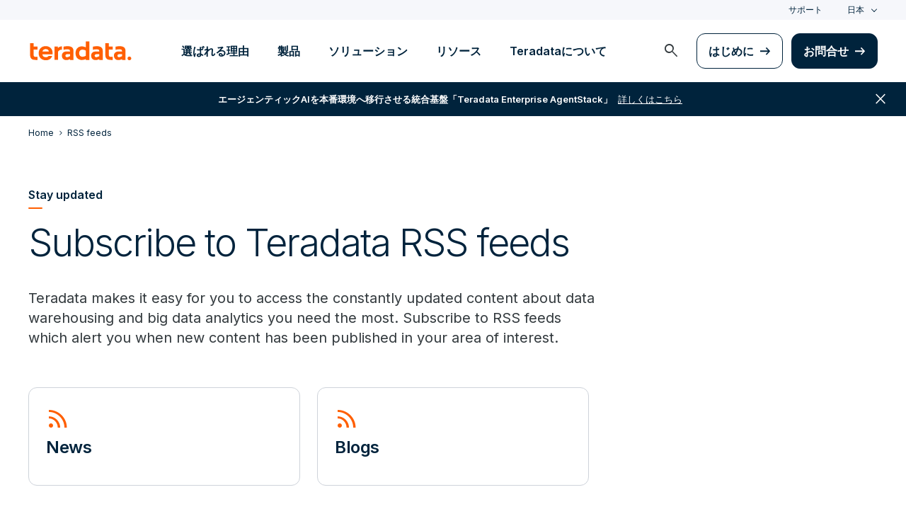

--- FILE ---
content_type: text/html; charset=utf-8
request_url: https://www.teradata.jp/rss
body_size: 71589
content:

<!DOCTYPE html>
<html lang="ja" class="fonts-loaded">
<head id="head">
<meta charset="UTF-8" />
<meta name="viewport" content="width=device-width, initial-scale=1" />
<title>Sign Up: Teradata RSS Feeds</title>
<meta property="og:title" content="Sign Up: Teradata RSS Feeds" />
<meta name="description" content="By using Teradata RSS feeds, you can easily access constantly-updated information about data warehousing and big data analytics. Get stared today. ">
<meta property="og:description" content="By using Teradata RSS feeds, you can easily access constantly-updated information about data warehousing and big data analytics. Get stared today. " />
<link rel="alternate" type="application/rss+xml" title="RSS feed for Teradata Press Releases" href="https://www.teradata.jp/rss/news" />
<link rel="alternate" type="application/rss+xml" title="RSS feed for Teradata Blogs" href="https://www.teradata.jp/rss/blogs" />
<link rel="canonical" href="https://www.teradata.jp/rss" />
<link rel="alternate" hreflang="x-default" href="https://www.teradata.com/rss" />
<link rel="alternate" hreflang="en" href="https://www.teradata.com/rss" />
<link rel="alternate" hreflang="de" href="https://www.teradata.de/rss" />
<link rel="alternate" hreflang="fr" href="https://www.teradata.fr/rss" />
<link rel="alternate" hreflang="ja" href="https://www.teradata.jp/rss" />
<link rel="alternate" hreflang="ko" href="https://kr.teradata.com/rss" />

<meta property="og:image:width" content="640" />
<meta property="og:image:height" content="336" />
<meta name="twitter:card" content="summary_large_image" />
<meta property="og:image" content="https://www.teradata.jp/Content/Assets/default/teradata-logo-social.png" />
<meta property="twitter:image" content="https://www.teradata.jp/Content/Assets/default/teradata-logo-social.png" />
<meta property="og:type" content="website" />
<meta name="twitter:site" content="@teradata" />
<meta property="article:published_time" content="2022-03-18T09:17:42-07:00" />
<meta property="article:modified_time" content="2025-01-08T16:34:32-08:00" />
<script type="text/javascript">
    window.dataLayer = window.dataLayer || [];
    if (typeof gtag === 'undefined') {
        function gtag() { dataLayer.push(arguments); }
    }
      
    gtag('event', 'kenticoPageDetails', {
        'LastModified': '01/08/2025',
        'CreatedPublish': '03/18/2022'
    });
        
</script>


<link rel="preconnect" href="https://marvel-b1-cdn.bc0a.com/" crossorigin />
<link rel="dns-prefetch" href="https://marvel-b1-cdn.bc0a.com/" />
<link rel="preconnect" href="https://www.googletagmanager.com/" crossorigin />
<link rel="dns-prefetch" href="https://www.googletagmanager.com/" />
<link rel="preconnect" href="https://fonts.googleapis.com">
<link rel="preconnect" href="https://fonts.gstatic.com" crossorigin>
<link rel="preconnect" href="https://js.monitor.azure.com/" crossorigin />
<link rel="dns-prefetch" href="https://js.monitor.azure.com/" />

<link rel="dns-prefetch" href="https://celebrus.teradata.com/" />
<link rel="dns-prefetch" href="https://geoip-js.com/" />
<link rel="dns-prefetch" href="https://www.google-analytics.com/" />
<script type="text/javascript">
window.dataLayer = window.dataLayer || [];
if (typeof gtag === 'undefined') {
function gtag() { dataLayer.push(arguments); }
}
if (localStorage.getItem('consentMode') === null) {
gtag('consent', 'default', {
'ad_storage': 'denied',
'ad_user_data ': 'denied',
'ad_personalization': 'denied',
'analytics_storage': 'denied',
'personalization_storage': 'denied',
'functionality_storage': 'denied',
'security_storage': 'denied'
});
} else {
gtag('consent', 'default', JSON.parse(localStorage.getItem('consentMode')));
}
</script>
<!-- Google Tag Manager -->
<script>(function(w,d,s,l,i){w[l]=w[l]||[];w[l].push({'gtm.start':
new Date().getTime(),event:'gtm.js'});var f=d.getElementsByTagName(s)[0],
j=d.createElement(s),dl=l!='dataLayer'?'&l='+l:'';j.async=true;j.src=
'https://www.googletagmanager.com/gtm.js?id='+i+dl;f.parentNode.insertBefore(j,f);
})(window,document,'script','dataLayer','GTM-TVR3P3LC');</script>
<!-- End Google Tag Manager -->
<!-- Google Tag Manager -->
<script type="text/javascript">
(function (w, d, s, l, i) {
w[l] = w[l] || []; w[l].push({
'gtm.start':
new Date().getTime(), event: 'gtm.js'
}); var f = d.getElementsByTagName(s)[0],
j = d.createElement(s), dl = l != 'dataLayer' ? '&l=' + l : ''; j.async = true; j.src =
'https://www.googletagmanager.com/gtm.js?id=' + i + dl; f.parentNode.insertBefore(j, f);
})(window, document, 'script', 'dataLayer', 'GTM-MH978LC');</script>
<!-- End Google Tag Manager -->

<link href="https://fonts.googleapis.com/css2?family=Inter:wght@300;400;600&display=block" rel="stylesheet">
<link rel="stylesheet" href="https://fonts.googleapis.com/css2?family=Material+Symbols+Outlined:opsz,wght,FILL,GRAD@48,400,0,0&display=block" />
<link href="/Content/Styles/compiled/main.css?token=1.3812.0.3811" rel="stylesheet" type="text/css" />


<style>.anti-flicker { visibility: hidden !important }</style>
<script>(function (e, t, p) { var n = document.documentElement, s = { p: [], r: [] }, u = { p: s.p, r: s.r, push: function (e) { s.p.push(e) }, ready: function (e) { s.r.push(e) } }; e.intellimize = u, n.className += " " + p, setTimeout(function () { n.className = n.className.replace(RegExp(" ?" + p), "") }, t) })(window, 4000, 'anti-flicker')</script>
<link rel="preload" href="https://cdn.intellimize.co/snippet/117395157.js" as="script">
<script src="https://cdn.intellimize.co/snippet/117395157.js" async onerror="document.documentElement.className = document.documentElement.className.replace(RegExp(' ?anti-flicker'), '');"></script>
<link rel="preconnect" href="https://api.intellimize.co" crossorigin>
<link rel="preconnect" href="https://117395157.intellimizeio.com">
<link rel="preconnect" href="https://log.intellimize.co" crossorigin>
<script type="text/javascript">!function(T,l,y){var S=T.location,k="script",D="instrumentationKey",C="ingestionendpoint",I="disableExceptionTracking",E="ai.device.",b="toLowerCase",w="crossOrigin",N="POST",e="appInsightsSDK",t=y.name||"appInsights";(y.name||T[e])&&(T[e]=t);var n=T[t]||function(d){var g=!1,f=!1,m={initialize:!0,queue:[],sv:"5",version:2,config:d};function v(e,t){var n={},a="Browser";return n[E+"id"]=a[b](),n[E+"type"]=a,n["ai.operation.name"]=S&&S.pathname||"_unknown_",n["ai.internal.sdkVersion"]="javascript:snippet_"+(m.sv||m.version),{time:function(){var e=new Date;function t(e){var t=""+e;return 1===t.length&&(t="0"+t),t}return e.getUTCFullYear()+"-"+t(1+e.getUTCMonth())+"-"+t(e.getUTCDate())+"T"+t(e.getUTCHours())+":"+t(e.getUTCMinutes())+":"+t(e.getUTCSeconds())+"."+((e.getUTCMilliseconds()/1e3).toFixed(3)+"").slice(2,5)+"Z"}(),iKey:e,name:"Microsoft.ApplicationInsights."+e.replace(/-/g,"")+"."+t,sampleRate:100,tags:n,data:{baseData:{ver:2}}}}var h=d.url||y.src;if(h){function a(e){var t,n,a,i,r,o,s,c,u,p,l;g=!0,m.queue=[],f||(f=!0,t=h,s=function(){var e={},t=d.connectionString;if(t)for(var n=t.split(";"),a=0;a<n.length;a++){var i=n[a].split("=");2===i.length&&(e[i[0][b]()]=i[1])}if(!e[C]){var r=e.endpointsuffix,o=r?e.location:null;e[C]="https://"+(o?o+".":"")+"dc."+(r||"services.visualstudio.com")}return e}(),c=s[D]||d[D]||"",u=s[C],p=u?u+"/v2/track":d.endpointUrl,(l=[]).push((n="SDK LOAD Failure: Failed to load Application Insights SDK script (See stack for details)",a=t,i=p,(o=(r=v(c,"Exception")).data).baseType="ExceptionData",o.baseData.exceptions=[{typeName:"SDKLoadFailed",message:n.replace(/\./g,"-"),hasFullStack:!1,stack:n+"\nSnippet failed to load ["+a+"] -- Telemetry is disabled\nHelp Link: https://go.microsoft.com/fwlink/?linkid=2128109\nHost: "+(S&&S.pathname||"_unknown_")+"\nEndpoint: "+i,parsedStack:[]}],r)),l.push(function(e,t,n,a){var i=v(c,"Message"),r=i.data;r.baseType="MessageData";var o=r.baseData;return o.message='AI (Internal): 99 message:"'+("SDK LOAD Failure: Failed to load Application Insights SDK script (See stack for details) ("+n+")").replace(/\"/g,"")+'"',o.properties={endpoint:a},i}(0,0,t,p)),function(e,t){if(JSON){var n=T.fetch;if(n&&!y.useXhr)n(t,{method:N,body:JSON.stringify(e),mode:"cors"});else if(XMLHttpRequest){var a=new XMLHttpRequest;a.open(N,t),a.setRequestHeader("Content-type","application/json"),a.send(JSON.stringify(e))}}}(l,p))}function i(e,t){f||setTimeout(function(){!t&&m.core||a()},500)}var e=function(){var n=l.createElement(k);n.src=h;var e=y[w];return!e&&""!==e||"undefined"==n[w]||(n[w]=e),n.onload=i,n.onerror=a,n.onreadystatechange=function(e,t){"loaded"!==n.readyState&&"complete"!==n.readyState||i(0,t)},n}();y.ld<0?l.getElementsByTagName("head")[0].appendChild(e):setTimeout(function(){l.getElementsByTagName(k)[0].parentNode.appendChild(e)},y.ld||0)}try{m.cookie=l.cookie}catch(p){}function t(e){for(;e.length;)!function(t){m[t]=function(){var e=arguments;g||m.queue.push(function(){m[t].apply(m,e)})}}(e.pop())}var n="track",r="TrackPage",o="TrackEvent";t([n+"Event",n+"PageView",n+"Exception",n+"Trace",n+"DependencyData",n+"Metric",n+"PageViewPerformance","start"+r,"stop"+r,"start"+o,"stop"+o,"addTelemetryInitializer","setAuthenticatedUserContext","clearAuthenticatedUserContext","flush"]),m.SeverityLevel={Verbose:0,Information:1,Warning:2,Error:3,Critical:4};var s=(d.extensionConfig||{}).ApplicationInsightsAnalytics||{};if(!0!==d[I]&&!0!==s[I]){var c="onerror";t(["_"+c]);var u=T[c];T[c]=function(e,t,n,a,i){var r=u&&u(e,t,n,a,i);return!0!==r&&m["_"+c]({message:e,url:t,lineNumber:n,columnNumber:a,error:i}),r},d.autoExceptionInstrumented=!0}return m}(y.cfg);function a(){y.onInit&&y.onInit(n)}(T[t]=n).queue&&0===n.queue.length?(n.queue.push(a),n.trackPageView({})):a()}(window,document,{
src: "https://js.monitor.azure.com/scripts/b/ai.2.min.js", // The SDK URL Source
crossOrigin: "anonymous", 
cfg: { // Application Insights Configuration
    connectionString: 'InstrumentationKey=9c9b0dec-232f-4b10-b7b6-bffff7e84c2b;IngestionEndpoint=https://westus3-1.in.applicationinsights.azure.com/;ApplicationId=7d208ea3-adcc-4a5f-af63-16ca72bef025'
}});</script>
<script src="/js/Celebrus/bsci.js"></script>


<script>
(function () { 
   var script = document.createElement('script');
   script.type = "text/javascript"; 
   script.setAttribute("id", "be-schema-script"); 
   script.setAttribute("data-customerid", "f00000000207244"); 
   script.setAttribute("data-testmode", "true");
   script.setAttribute("src", "https://schema-cf.bc0a.com/corejs/be-schema-v3.js"); 
   var head = document.head || document.getElementsByTagName("head")[0];
   head.appendChild(script); 
})();
</script>

</head>
<body>
    <div class="container-wide skip__container">
        <a href="#title" id="skip" class="button btn-primary skip__main">Skip to main content</a>
    </div>
<!-- Google Tag Manager (noscript) -->
<noscript>
    <iframe src="https://www.googletagmanager.com/ns.html?id=GTM-TVR3P3LC" height="0" width="0" style="display:none;visibility:hidden"></iframe>
</noscript>
<!-- End Google Tag Manager (noscript) -->
<!-- Google Tag Manager (noscript) -->
<noscript>
    <iframe src="https://www.googletagmanager.com/ns.html?id=GTM-MH978LC" style="display: none; visibility: hidden; height: 0px; width: 0px;"></iframe>
</noscript>
<!-- End Google Tag Manager (noscript) -->
    <div>
        <nav>
            <div class="header-nav-wrapper">
    <section class="header-utility nav-3 background-grayLight color-navy d-none d-xl-flex">
        <div class="container-wide d-flex align-items-center">
            <div class="header-utility__right d-flex">
                <ul class="header-utility__nav me-4">
                            <li><a href="https://support.teradata.com/csm" data-gtm-category="header"
                                    data-gtm-action="utility bar click"
                                    data-gtm-label="&#x30B5;&#x30DD;&#x30FC;&#x30C8;">&#x30B5;&#x30DD;&#x30FC;&#x30C8;</a>
                            </li>
                </ul>
                <section class="td-language-selector">
    <button data-celebrus="Header - Language Selector" data-gtm-category="header"
        data-gtm-action="utility bar click" data-gtm-label="language selector" role="combobox"
        aria-label="Select language" aria-controls="languages" aria-expanded="false" tabindex="0" aria-haspopup="true"
        class="td-language-selector__toggle selected">&#x65E5;&#x672C;</button>
    <select class="td-language-selector__select" size="5" id="languages">
        <option lang="en-US" role="link" data-href="https://www.teradata.com" id="Global" class="td-language-selector__menu-item" data-gtm-category="header" data-gtm-action="utility bar click" data-gtm-label="language selector Global">Global</option>
        <option lang="de-DE" role="link" data-href="https://www.teradata.de" id="Deutschland" class="td-language-selector__menu-item" data-gtm-category="header" data-gtm-action="utility bar click" data-gtm-label="language selector Deutschland">Deutschland</option>
        <option lang="fr-FR" role="link" data-href="https://www.teradata.fr" id="France" class="td-language-selector__menu-item" data-gtm-category="header" data-gtm-action="utility bar click" data-gtm-label="language selector France">France</option>
        <option lang="ja-JP" class="td-language-selector__menu-item active" selected="selected" id="&#x65E5;&#x672C;">&#x65E5;&#x672C;</option>
        <option lang="ko-KR" role="link" data-href="https://kr.teradata.com" id="&#xB300;&#xD55C;&#xBBFC;&#xAD6D;" class="td-language-selector__menu-item" data-gtm-category="header" data-gtm-action="utility bar click" data-gtm-label="language selector &#xB300;&#xD55C;&#xBBFC;&#xAD6D;">&#xB300;&#xD55C;&#xBBFC;&#xAD6D;</option>
    </select>
</section>
            </div>
        </div>
    </section>
    <section id="site-header">
        <header class="header-nav d-none d-xl-flex">
            <div class="container-wide">
                <div class="row">
                    <nav class="col d-flex justify-content-between align-items-center">
                        <div class="header-nav__element d-flex">
                            <a class="header-nav__logo" href="/" data-gtm-category="header"
                                data-gtm-action="header logo click" data-gtm-label="teradata." aria-label="teradata.">
                                <div>
                                    <svg class="teradata-logo">
                                        <use xlink:href="/Content/Assets/svg-defs.svg#teradata-logo"></use>
                                    </svg>
                                </div>
                            </a>
                        </div>
                        <ul data-menu="headerMainMenu" class="header-nav__main-menu header-nav__element nav-1"
                            role="menu">
                                    <li role="presentation"><a href="/why-teradata"
                                            class="header-nav__main-menu__link" data-gtm-category="header"
                                            data-gtm-action="glbl nav click" data-gtm-label="&#x9078;&#x3070;&#x308C;&#x308B;&#x7406;&#x7531;"
                                            data-main-link="&#x9078;&#x3070;&#x308C;&#x308B;&#x7406;&#x7531;" aria-expanded="false" aria-haspopup="true"
                                            aria-controls="&#x9078;&#x3070;&#x308C;&#x308B;&#x7406;&#x7531;"
                                            role="menuitem">&#x9078;&#x3070;&#x308C;&#x308B;&#x7406;&#x7531;</a></li>
                                    <li role="presentation"><a href="/platform"
                                            class="header-nav__main-menu__link" data-gtm-category="header"
                                            data-gtm-action="glbl nav click" data-gtm-label="&#x88FD;&#x54C1;"
                                            data-main-link="&#x88FD;&#x54C1;" aria-expanded="false" aria-haspopup="true"
                                            aria-controls="&#x88FD;&#x54C1;"
                                            role="menuitem">&#x88FD;&#x54C1;</a></li>
                                    <li role="presentation"><a href="/solutions"
                                            class="header-nav__main-menu__link" data-gtm-category="header"
                                            data-gtm-action="glbl nav click" data-gtm-label="&#x30BD;&#x30EA;&#x30E5;&#x30FC;&#x30B7;&#x30E7;&#x30F3;"
                                            data-main-link="&#x30BD;&#x30EA;&#x30E5;&#x30FC;&#x30B7;&#x30E7;&#x30F3;" aria-expanded="false" aria-haspopup="true"
                                            aria-controls="&#x30BD;&#x30EA;&#x30E5;&#x30FC;&#x30B7;&#x30E7;&#x30F3;"
                                            role="menuitem">&#x30BD;&#x30EA;&#x30E5;&#x30FC;&#x30B7;&#x30E7;&#x30F3;</a></li>
                                    <li role="presentation"><a href="/insights"
                                            class="header-nav__main-menu__link" data-gtm-category="header"
                                            data-gtm-action="glbl nav click" data-gtm-label="&#x30EA;&#x30BD;&#x30FC;&#x30B9;"
                                            data-main-link="&#x30EA;&#x30BD;&#x30FC;&#x30B9;" aria-expanded="false" aria-haspopup="true"
                                            aria-controls="&#x30EA;&#x30BD;&#x30FC;&#x30B9;"
                                            role="menuitem">&#x30EA;&#x30BD;&#x30FC;&#x30B9;</a></li>
                                    <li role="presentation"><a href="/about-us/japan-overview"
                                            class="header-nav__main-menu__link" data-gtm-category="header"
                                            data-gtm-action="glbl nav click" data-gtm-label="Teradata&#x306B;&#x3064;&#x3044;&#x3066;"
                                            data-main-link="Teradata&#x306B;&#x3064;&#x3044;&#x3066;" aria-expanded="false" aria-haspopup="true"
                                            aria-controls="teradata&#x306B;&#x3064;&#x3044;&#x3066;"
                                            role="menuitem">Teradata&#x306B;&#x3064;&#x3044;&#x3066;</a></li>
                        </ul>
                        <div class="head-nav__alt-menu-wrapper header-nav__element">
                            <ul class="header-nav__alt-menu d-flex align-items-center justify-content-end relative"
                                role="menu">
                                <li role="presentation">
                                    <button class="header-nav__alt-menu__search d-flex me-3 align-items-center justify-content-center" aria-label="launch search modal"
                                        data-gtm-category="search" data-gtm-action="search icon click"
                                        data-main-search="Search" role="menuitem"
                                        id="search-button" tabindex="0">
                                        <span class="material-symbols-outlined color-slate md-24">search</span>
                                    </button>
                                </li>
                                <li role="presentation">
                                    <a class="button button-secondary me-3" href="/getting-started/demos/clearscape-analytics" data-gtm-category="header" data-gtm-action="cta click" data-gtm-label="&#x306F;&#x3058;&#x3081;&#x306B;" role="menuitem">&#x306F;&#x3058;&#x3081;&#x306B;</a>
                                </li>
                                <li role="presentation">
                                    <a class="button" href="/about-us/contact" data-gtm-category="header" data-gtm-action="cta click" data-gtm-label="&#x304A;&#x554F;&#x5408;&#x305B;" role="menuitem">&#x304A;&#x554F;&#x5408;&#x305B;</a>
                                </li>
                            </ul>
                        </div>
                    </nav>
                </div>
            </div>
            <section id="site-vue-nav"></section>
            <section id="vue-search__drop-section"></section>
        </header>
        <header class="header-nav-mobile d-block d-xl-none">
            <nav class="d-flex justify-content-between align-items-center px-6 shadow--s">
                <a class="header-nav__logo d-flex align-items-center" href="/" data-gtm-category="header"
                    data-gtm-action="header logo click" data-gtm-label="teradata." aria-label="teradata.">
                    <div>
                        <svg class="teradata-logo">
                            <use xlink:href="/Content/Assets/svg-defs.svg#teradata-logo">
                            </use>
                        </svg>
                    </div>
                </a>
                <ul class="header-nav-mobile__top-links">
                    <li>
                        <button data-vue-trigger="header-nav-mobile__search"
                            v-click.prevent="mobileSearchOpen = !mobileSearchOpen; mobileOpen = false"
                            class="header-nav-mobile__search-link" data-gtm-action="search icon click"
                            data-gtm-category="search" data-gtm-label="search" aria-label="Header - Search Mobile">
                            <span class="material-symbols-outlined md-24">search</span>
                        </button>
                    </li>
                    <li>
                        <button data-vue-trigger="header-nav-mobile__menu"
                            aria-label="Click or Press enter to open menu" tabindex="0"
                            data-gtm-action="hamburger nav click" data-gtm-category="header"
                            class="header-nav-mobile__menu-icon">
                            <span></span>
                            <span></span>
                            <span></span>
                            <span></span>
                        </button>
                    </li>
                </ul>
            </nav>

            <section id="vue-mobile-slide"></section>
        </header>
        <div id="vue-blackout"></div>
    </section>
        <div id="header-notification" class="d-flex bannerWrapper-promo flex-wrap justify-content-center align-items-center w-100 text-center px-3 py-4 notification-banner background-navy color-white hidden" aria-hidden="true">
            <a href="/press-releases/2026/teradata-unveils-enterprise-agentstack" class="color-white d-flex" data-gtm-category="banner" data-gtm-action="utilitybar"
                data-gtm-label="&#x8A73;&#x3057;&#x304F;&#x306F;&#x3053;&#x3061;&#x3089; | /press-releases/2026/teradata-unveils-enterprise-agentstack">
                <span class="d-none d-sm-flex"><strong>&#x30A8;&#x30FC;&#x30B8;&#x30A7;&#x30F3;&#x30C6;&#x30A3;&#x30C3;&#x30AF;AI&#x3092;&#x672C;&#x756A;&#x74B0;&#x5883;&#x3078;&#x79FB;&#x884C;&#x3055;&#x305B;&#x308B;&#x7D71;&#x5408;&#x57FA;&#x76E4;&#x300C;Teradata Enterprise AgentStack&#x300D;</strong> <u class="px-2">&#x8A73;&#x3057;&#x304F;&#x306F;&#x3053;&#x3061;&#x3089;</u></span>
                <u class="d-flex d-sm-none">AI&#x7D71;&#x5408;&#x57FA;&#x76E4;&#x300C;Teradata Enterprise AgentStack&#x300D;&#x3092;&#x767A;&#x8868;</u>
            </a>
            <span class="material-symbols-outlined bannerWrapper-promo__close md-24" role="button" aria-label="close notification">close</span>
        </div>
</div>
        </nav>
        <main id="maincontent" class=with-notification>
            
<div>
    
    <div>
        




<nav class="breadcrumb-nav container-wide" aria-label="breadcrumbs">
    <ul itemscope="" itemtype="https://schema.org/BreadcrumbList">
        <li class="breadcrumb-nav-item breadcrumb-mobile" itemprop="itemListElement" itemscope="" itemtype="https://schema.org/ListItem">
            <a href="/" data-gtm-category="content page" data-gtm-action="breadcrumb click" data-gtm-label="Teradata | /" itemprop="item"><span itemprop="name">Home</span></a>
            <meta itemprop="position" content="1">
        </li>
        <li class="breadcrumb-nav-item" itemprop="itemListElement" itemscope="" itemtype="https://schema.org/ListItem">
                <a href="/rss" data-gtm-category="content page" data-gtm-action="breadcrumb click" data-gtm-label="RSS feeds | /rss" itemprop="item" itemscope="" itemtype="https://schema.org/WebPage" itemid="/rss"><span itemprop="name">RSS feeds</span></a>
            <meta itemprop="position" content="2">
        </li>
    </ul>
</nav>
    


    </div>
        <section data-celebrus="Headline" class="large-headline teradata-large-headline overflow-hidden large-headline__h1   background-white text-left">
            <div  class="container-wide">
                <div class="large-headline__inner--narrow">
                    




        <span class="label-hasUnderline">Stay updated</span>
        <h1 class="heading__large">Subscribe to Teradata RSS feeds</h1>
    <p class="pt-4">Teradata makes it easy for you to access the constantly updated content about data warehousing and big data analytics you need the most. Subscribe to RSS feeds which alert you when new content has been published in your area of interest.</p>

    


                </div>
            </div>
        </section>
<section class="section-padding__bottom--short   text-left">
    <div class="container-wide">
        <div class="row ">
            <article class="col-lg-4">
                




<div class="card icon-card col-12 mb-3">
    <a href="/rss/news" class="card_content no-underline" data-gtm-category="content_card" data-gtm-action="Card click" data-gtm-label="News" >
            <span class="material-symbols-outlined color-orange">rss_feed</span>
        <h3 class="pb-0">News</h3>
    </a>
</div>
    


            </article>
            <article class="col-lg-4">
                




<div class="card icon-card col-12 mb-3">
    <a href="/rss/blogs" class="card_content no-underline" data-gtm-category="content_card" data-gtm-action="Card click" data-gtm-label="Blogs" >
            <span class="material-symbols-outlined color-orange">rss_feed</span>
        <h3 class="pb-0">Blogs</h3>
    </a>
</div>
    


            </article>
            <article class="col-lg-4">
                
            </article>
        </div>
    </div>
</section>
<div  class="section-padding__thin    ">

    <div class="container-wide">
        







    <div class="fr-view">
        <h3><strong>To view RSS feeds through an RSS reader</strong></h3><ol><li>Choose a topic of interest.</li><li>Copy and paste the URL text to your RSS reader.</li></ol><h3>What is RSS?</h3><p>RSS (Really Simple Syndication) is an XML-based web-content syndication format used for content distribution. Teradata uses RSS feeds to deliver updated events, news, and content to subscribers. It's a quick, convenient way to be notified when content that interests you appears on Teradata.com.</p><h3>How do you use RSS?</h3><p>To take advantage of Teradata's RSS capabilities, you should download a special RSS news reader that allows you to collect and display RSS feeds. Many free options are available, including:</p><ul><li><strong>Feedly</strong> (Web-based feed reader) <a data-cke-saved-href="https://feedly.com/i/discover" href="https://feedly.com/i/discover" target="_blank" rel="noopener noreferrer">https://feedly.com/i/discover</a></li><li><strong>Firefox</strong> (browser with integrated RSS features) <a data-cke-saved-href="https://support.mozilla.org/en-US/kb/live-bookmarks" href="https://support.mozilla.org/en-US/kb/live-bookmarks" target="_blank" rel="noopener noreferrer">https://support.mozilla.org/en-US/kb/live-bookmarks</a></li><li><strong>RSS Feed Reader&nbsp;</strong>(Google Chrome Extension) <a data-cke-saved-href="https://chrome.google.com/webstore/detail/rss-feed-reader/pnjaodmkngahhkoihejjehlcdlnohgmp?hl=en" href="https://chrome.google.com/webstore/detail/rss-feed-reader/pnjaodmkngahhkoihejjehlcdlnohgmp?hl=en" target="_blank" rel="noopener noreferrer">https://chrome.google.com/webstore/detail/rss-feed-reader/</a></li><li><strong>Panda</strong> (Smart news reader) <a data-cke-saved-href="https://usepanda.com/" href="https://usepanda.com/" target="_blank" rel="noopener noreferrer">https://usepanda.com/</a></li><li><strong>Reeder 3</strong> (Mac and iOS) <a data-cke-saved-href="https://reederapp.com/mac/" href="https://reederapp.com/" target="_blank" rel="noopener noreferrer">https://reederapp.com/</a></li><li><strong>Feeder&nbsp;</strong>(Google Chrome Extension) <a data-cke-saved-href="https://feeder.co/" href="https://feeder.co/" target="_blank" rel="noopener noreferrer">https://feeder.co/</a></li></ul><p>&nbsp;</p>
    </div>


    


    </div>
</div>
</div>

           
<section class="background-grayLight">
    <aside class="be-ix-link-block">
            <div class="be-related-link-container"><div class="be-label">こちらもご覧ください</div><ul class="be-list"><li class="be-list-item"><a class="be-related-link" href="/platform/ai-unlimited">オンデマンドAI/MLエンジンでイマジネーションを最大化</a></li><li class="be-list-item"><a class="be-related-link" href="/trusted-ai">信頼できるデータ、信頼できるAI</a></li><li class="be-list-item"><a class="be-related-link" href="/industries/financial-services">データドリブンに意思決定を迅速化</a></li></ul></div>

    </aside>
</section>

        </main>
        <footer class="footer-nav background-grayLight">
    <section class="container-wide">
            <ul class="row footer-nav__desktop d-none d-xl-flex">
                        <li class="col-12 col-md">
                            <div>
                                <h3 class="h4">&#x3054;&#x652F;&#x63F4;&#x3067;&#x304D;&#x308B;&#x3053;&#x3068;</h3>
                                <ul>
                                    <li>
                                        <a href="/who-we-help" data-gtm-category="Footer" data-gtm-action="footer nav click" data-gtm-label="&#x304A;&#x5F79;&#x8077;&#x5225; | /who-we-help">&#x304A;&#x5F79;&#x8077;&#x5225;</a>
                                    </li>
                                    <li>
                                        <a href="/trust-security-center" data-gtm-category="Footer" data-gtm-action="footer nav click" data-gtm-label="&#x4FE1;&#x983C;&#x6027;&#x3068;&#x30BB;&#x30AD;&#x30E5;&#x30EA;&#x30C6;&#x30A3; | /trust-security-center">&#x4FE1;&#x983C;&#x6027;&#x3068;&#x30BB;&#x30AD;&#x30E5;&#x30EA;&#x30C6;&#x30A3;</a>
                                    </li>
                                    <li>
                                        <a href="/customers" data-gtm-category="Footer" data-gtm-action="footer nav click" data-gtm-label="&#x4E8B;&#x4F8B; | /customers">&#x4E8B;&#x4F8B;</a>
                                    </li>
                                    <li>
                                        <a href="/about-us/awards" data-gtm-category="Footer" data-gtm-action="footer nav click" data-gtm-label="&#x53D7;&#x8CDE;&#x6B74; | /about-us/awards">&#x53D7;&#x8CDE;&#x6B74;</a>
                                    </li>
                                    <li>
                                        <a href="/insights/analyst-content" data-gtm-category="Footer" data-gtm-action="footer nav click" data-gtm-label="&#x30A2;&#x30CA;&#x30EA;&#x30B9;&#x30C8;&#x30B3;&#x30F3;&#x30C6;&#x30F3;&#x30C4; | /insights/analyst-content">&#x30A2;&#x30CA;&#x30EA;&#x30B9;&#x30C8;&#x30B3;&#x30F3;&#x30C6;&#x30F3;&#x30C4;</a>
                                    </li>
                                    <li>
                                        <a href="/why-teradata/business-value" data-gtm-category="Footer" data-gtm-action="footer nav click" data-gtm-label="&#x30D3;&#x30B8;&#x30CD;&#x30B9;&#x4FA1;&#x5024; | /why-teradata/business-value">&#x30D3;&#x30B8;&#x30CD;&#x30B9;&#x4FA1;&#x5024;</a>
                                    </li>
                                    <li>
                                        <a href="/platform/deployment" data-gtm-category="Footer" data-gtm-action="footer nav click" data-gtm-label="&#x30C7;&#x30D7;&#x30ED;&#x30A4;&#x74B0;&#x5883; | /platform/deployment">&#x30C7;&#x30D7;&#x30ED;&#x30A4;&#x74B0;&#x5883;</a>
                                    </li>
                            </ul>
                        </div>
                    </li>
                        <li class="col-12 col-md">
                            <div>
                                <h3 class="h4">&#x3054;&#x63D0;&#x4F9B;&#x3067;&#x304D;&#x308B;&#x3082;&#x306E;</h3>
                                <ul>
                                    <li>
                                        <a href="/platform/vantagecloud" data-gtm-category="Footer" data-gtm-action="footer nav click" data-gtm-label="Teradata VantageCloud | /platform/vantagecloud">Teradata VantageCloud</a>
                                    </li>
                                    <li>
                                        <a href="/platform/deployment/on-premises" data-gtm-category="Footer" data-gtm-action="footer nav click" data-gtm-label="Teradata&#x30AA;&#x30F3;&#x30D7;&#x30EC;&#x30DF;&#x30B9; | /platform/deployment/on-premises">Teradata&#x30AA;&#x30F3;&#x30D7;&#x30EC;&#x30DF;&#x30B9;</a>
                                    </li>
                                    <li>
                                        <a href="/platform/ai-unlimited" data-gtm-category="Footer" data-gtm-action="footer nav click" data-gtm-label="Teradata AI Unlimited | /platform/ai-unlimited">Teradata AI Unlimited</a>
                                    </li>
                                    <li>
                                        <a href="/platform/clearscape-analytics" data-gtm-category="Footer" data-gtm-action="footer nav click" data-gtm-label="ClearScape Analytics | /platform/clearscape-analytics">ClearScape Analytics</a>
                                    </li>
                                    <li>
                                        <a href="/platform/use-cases" data-gtm-category="Footer" data-gtm-action="footer nav click" data-gtm-label="&#x30E6;&#x30FC;&#x30B9;&#x30B1;&#x30FC;&#x30B9; | /platform/use-cases">&#x30E6;&#x30FC;&#x30B9;&#x30B1;&#x30FC;&#x30B9;</a>
                                    </li>
                                    <li>
                                        <a href="/getting-started/pricing" data-gtm-category="Footer" data-gtm-action="footer nav click" data-gtm-label="&#x5F93;&#x91CF;&#x8AB2;&#x91D1; | /getting-started/pricing">&#x5F93;&#x91CF;&#x8AB2;&#x91D1;</a>
                                    </li>
                            </ul>
                        </div>
                    </li>
                        <li class="col-12 col-md">
                            <div>
                                <h3 class="h4">&#x306F;&#x3058;&#x3081;&#x306B;</h3>
                                <ul>
                                    <li>
                                        <a href="/industries" data-gtm-category="Footer" data-gtm-action="footer nav click" data-gtm-label="&#x696D;&#x7A2E;&#x5225; | /industries">&#x696D;&#x7A2E;&#x5225;</a>
                                    </li>
                                    <li>
                                        <a href="/solutions/customer-experience" data-gtm-category="Footer" data-gtm-action="footer nav click" data-gtm-label="&#x30AB;&#x30B9;&#x30BF;&#x30DE;&#x30FC;&#x30A8;&#x30AF;&#x30B9;&#x30DA;&#x30EA;&#x30A8;&#x30F3;&#x30B9;&#x5411;&#x4E0A; | /solutions/customer-experience">&#x30AB;&#x30B9;&#x30BF;&#x30DE;&#x30FC;&#x30A8;&#x30AF;&#x30B9;&#x30DA;&#x30EA;&#x30A8;&#x30F3;&#x30B9;&#x5411;&#x4E0A;</a>
                                    </li>
                                    <li>
                                        <a href="/solutions/finance-transformation" data-gtm-category="Footer" data-gtm-action="footer nav click" data-gtm-label="&#x30D5;&#x30A1;&#x30A4;&#x30CA;&#x30F3;&#x30B9;&#x30C8;&#x30E9;&#x30F3;&#x30B9;&#x30D5;&#x30A9;&#x30FC;&#x30E1;&#x30FC;&#x30B7;&#x30E7;&#x30F3; | /solutions/finance-transformation">&#x30D5;&#x30A1;&#x30A4;&#x30CA;&#x30F3;&#x30B9;&#x30C8;&#x30E9;&#x30F3;&#x30B9;&#x30D5;&#x30A9;&#x30FC;&#x30E1;&#x30FC;&#x30B7;&#x30E7;&#x30F3;</a>
                                    </li>
                                    <li>
                                        <a href="/solutions/fraud-prevention" data-gtm-category="Footer" data-gtm-action="footer nav click" data-gtm-label="&#x4E0D;&#x6B63;&#x9632;&#x6B62; | /solutions/fraud-prevention">&#x4E0D;&#x6B63;&#x9632;&#x6B62;</a>
                                    </li>
                                    <li>
                                        <a href="/solutions/dynamic-supply-chain" data-gtm-category="Footer" data-gtm-action="footer nav click" data-gtm-label="&#x30B5;&#x30D7;&#x30E9;&#x30A4;&#x30C1;&#x30A7;&#x30FC;&#x30F3; | /solutions/dynamic-supply-chain">&#x30B5;&#x30D7;&#x30E9;&#x30A4;&#x30C1;&#x30A7;&#x30FC;&#x30F3;</a>
                                    </li>
                                    <li>
                                        <a href="/solutions/business-use-cases" data-gtm-category="Footer" data-gtm-action="footer nav click" data-gtm-label="&#x30E6;&#x30FC;&#x30B9;&#x30B1;&#x30FC;&#x30B9; | /solutions/business-use-cases">&#x30E6;&#x30FC;&#x30B9;&#x30B1;&#x30FC;&#x30B9;</a>
                                    </li>
                                    <li>
                                        <a href="/partners" data-gtm-category="Footer" data-gtm-action="footer nav click" data-gtm-label="&#x30D1;&#x30FC;&#x30C8;&#x30CA;&#x30FC; | /partners">&#x30D1;&#x30FC;&#x30C8;&#x30CA;&#x30FC;</a>
                                    </li>
                                    <li class="d-flex justify-content-start align-items-center">
                                        <a href="https://teradata.my.site.com/teradataPRM/s/login/" data-gtm-category="Footer" data-gtm-action="footer nav click" data-gtm-label="&#x30D1;&#x30FC;&#x30C8;&#x30CA;&#x30FC;&#x30DD;&#x30FC;&#x30BF;&#x30EB; | https://teradata.my.site.com/teradataPRM/s/login/">&#x30D1;&#x30FC;&#x30C8;&#x30CA;&#x30FC;&#x30DD;&#x30FC;&#x30BF;&#x30EB;</a>
                                        <span class="material-symbols-outlined md-16 ms-2">open_in_new</span>
                                    </li>
                                    <li>
                                        <a href="/why-teradata/teradata-services" data-gtm-category="Footer" data-gtm-action="footer nav click" data-gtm-label="&#x30B5;&#x30FC;&#x30D3;&#x30B9; | /why-teradata/teradata-services">&#x30B5;&#x30FC;&#x30D3;&#x30B9;</a>
                                    </li>
                            </ul>
                        </div>
                    </li>
                        <li class="col-12 col-md">
                            <div>
                                <h3 class="h4">&#x30A4;&#x30F3;&#x30B5;&#x30A4;&#x30C8;</h3>
                                <ul>
                                    <li>
                                        <a href="/insights/ai-and-machine-learning" data-gtm-category="Footer" data-gtm-action="footer nav click" data-gtm-label="AI&#x3068;&#x6A5F;&#x68B0;&#x5B66;&#x7FD2; | /insights/ai-and-machine-learning">AI&#x3068;&#x6A5F;&#x68B0;&#x5B66;&#x7FD2;</a>
                                    </li>
                                    <li>
                                        <a href="/insights/cloud-data-analytics" data-gtm-category="Footer" data-gtm-action="footer nav click" data-gtm-label="&#x30AF;&#x30E9;&#x30A6;&#x30C9;&#x30C7;&#x30FC;&#x30BF;&#x5206;&#x6790; | /insights/cloud-data-analytics">&#x30AF;&#x30E9;&#x30A6;&#x30C9;&#x30C7;&#x30FC;&#x30BF;&#x5206;&#x6790;</a>
                                    </li>
                                    <li>
                                        <a href="/insights/data-architecture" data-gtm-category="Footer" data-gtm-action="footer nav click" data-gtm-label="&#x30C7;&#x30FC;&#x30BF;&#x30A2;&#x30FC;&#x30AD;&#x30C6;&#x30AF;&#x30C1;&#x30E3; | /insights/data-architecture">&#x30C7;&#x30FC;&#x30BF;&#x30A2;&#x30FC;&#x30AD;&#x30C6;&#x30AF;&#x30C1;&#x30E3;</a>
                                    </li>
                                    <li>
                                        <a href="/insights/data-platform" data-gtm-category="Footer" data-gtm-action="footer nav click" data-gtm-label="&#x30C7;&#x30FC;&#x30BF;&#x30D7;&#x30E9;&#x30C3;&#x30C8;&#x30D5;&#x30A9;&#x30FC;&#x30E0; | /insights/data-platform">&#x30C7;&#x30FC;&#x30BF;&#x30D7;&#x30E9;&#x30C3;&#x30C8;&#x30D5;&#x30A9;&#x30FC;&#x30E0;</a>
                                    </li>
                                    <li>
                                        <a href="/insights/data-security" data-gtm-category="Footer" data-gtm-action="footer nav click" data-gtm-label="&#x30C7;&#x30FC;&#x30BF;&#x30BB;&#x30AD;&#x30E5;&#x30EA;&#x30C6;&#x30A3; | /insights/data-security">&#x30C7;&#x30FC;&#x30BF;&#x30BB;&#x30AD;&#x30E5;&#x30EA;&#x30C6;&#x30A3;</a>
                                    </li>
                                    <li>
                                        <a href="/university" data-gtm-category="Footer" data-gtm-action="footer nav click" data-gtm-label="&#x30E9;&#x30FC;&#x30CB;&#x30F3;&#x30B0; | /university">&#x30E9;&#x30FC;&#x30CB;&#x30F3;&#x30B0;</a>
                                    </li>
                                    <li>
                                        <a href="/insights/webinars" data-gtm-category="Footer" data-gtm-action="footer nav click" data-gtm-label="&#x30A6;&#x30A7;&#x30D3;&#x30CA;&#x30FC; | /insights/webinars">&#x30A6;&#x30A7;&#x30D3;&#x30CA;&#x30FC;</a>
                                    </li>
                                    <li>
                                        <a href="/getting-started/demos" data-gtm-category="Footer" data-gtm-action="footer nav click" data-gtm-label="&#x30C7;&#x30E2; | /getting-started/demos">&#x30C7;&#x30E2;</a>
                                    </li>
                                    <li class="d-flex justify-content-start align-items-center">
                                        <a href="https://developers.teradata.com/" data-gtm-category="Footer" data-gtm-action="footer nav click" data-gtm-label="Developer portal | https://developers.teradata.com/">Developer portal</a>
                                        <span class="material-symbols-outlined md-16 ms-2">open_in_new</span>
                                    </li>
                                    <li class="d-flex justify-content-start align-items-center">
                                        <a href="https://support.teradata.com/csm" data-gtm-category="Footer" data-gtm-action="footer nav click" data-gtm-label="Support portal | https://support.teradata.com/csm">Support portal</a>
                                        <span class="material-symbols-outlined md-16 ms-2">open_in_new</span>
                                    </li>
                            </ul>
                        </div>
                    </li>
                        <li class="col-12 col-md">
                            <div>
                                <h3 class="h4">Teradata&#x306B;&#x3064;&#x3044;&#x3066;</h3>
                                <ul>
                                    <li>
                                        <a href="/about-us" data-gtm-category="Footer" data-gtm-action="footer nav click" data-gtm-label="&#x6982;&#x8981; | /about-us">&#x6982;&#x8981;</a>
                                    </li>
                                    <li>
                                        <a href="/about-us/japan-overview" data-gtm-category="Footer" data-gtm-action="footer nav click" data-gtm-label="&#x65E5;&#x672C;&#x30C6;&#x30E9;&#x30C7;&#x30FC;&#x30BF;&#x6982;&#x8981; | /about-us/japan-overview">&#x65E5;&#x672C;&#x30C6;&#x30E9;&#x30C7;&#x30FC;&#x30BF;&#x6982;&#x8981;</a>
                                    </li>
                                    <li>
                                        <a href="/about-us/leadership" data-gtm-category="Footer" data-gtm-action="footer nav click" data-gtm-label="&#x30EA;&#x30FC;&#x30C0;&#x30FC;&#x30B7;&#x30C3;&#x30D7; | /about-us/leadership">&#x30EA;&#x30FC;&#x30C0;&#x30FC;&#x30B7;&#x30C3;&#x30D7;</a>
                                    </li>
                                    <li>
                                        <a href="/about-us/our-story" data-gtm-category="Footer" data-gtm-action="footer nav click" data-gtm-label="&#x30B9;&#x30C8;&#x30FC;&#x30EA;&#x30FC; | /about-us/our-story">&#x30B9;&#x30C8;&#x30FC;&#x30EA;&#x30FC;</a>
                                    </li>
                                    <li>
                                        <a href="/about-us/environmental-social-governance" data-gtm-category="Footer" data-gtm-action="footer nav click" data-gtm-label="&#x30B5;&#x30B9;&#x30C6;&#x30CA;&#x30D3;&#x30EA;&#x30C6;&#x30A3; | /about-us/environmental-social-governance">&#x30B5;&#x30B9;&#x30C6;&#x30CA;&#x30D3;&#x30EA;&#x30C6;&#x30A3;</a>
                                    </li>
                                    <li>
                                        <a href="/about-us/inclusion-and-diversity" data-gtm-category="Footer" data-gtm-action="footer nav click" data-gtm-label="&#x4EBA;&#x3068;&#x30AB;&#x30EB;&#x30C1;&#x30E3;&#x30FC; | /about-us/inclusion-and-diversity">&#x4EBA;&#x3068;&#x30AB;&#x30EB;&#x30C1;&#x30E3;&#x30FC;</a>
                                    </li>
                                    <li>
                                        <a href="/about-us/teradata-cares" data-gtm-category="Footer" data-gtm-action="footer nav click" data-gtm-label="Teradata Cares | /about-us/teradata-cares">Teradata Cares</a>
                                    </li>
                                    <li class="d-flex justify-content-start align-items-center">
                                        <a href="https://careers.teradata.com" data-gtm-category="Footer" data-gtm-action="footer nav click" data-gtm-label="&#x30AD;&#x30E3;&#x30EA;&#x30A2; | https://careers.teradata.com">&#x30AD;&#x30E3;&#x30EA;&#x30A2;</a>
                                        <span class="material-symbols-outlined md-16 ms-2">open_in_new</span>
                                    </li>
                                    <li>
                                        <a href="/events?datefilter=upcoming&amp;regionfilter=japan" data-gtm-category="Footer" data-gtm-action="footer nav click" data-gtm-label="&#x30A4;&#x30D9;&#x30F3;&#x30C8; | /events?datefilter=upcoming&amp;regionfilter=japan">&#x30A4;&#x30D9;&#x30F3;&#x30C8;</a>
                                    </li>
                                    <li>
                                        <a href="/getting-started/executive-briefing-center" data-gtm-category="Footer" data-gtm-action="footer nav click" data-gtm-label="&#x30D6;&#x30EA;&#x30FC;&#x30D5;&#x30A3;&#x30F3;&#x30B0;&#x30BB;&#x30F3;&#x30BF;&#x30FC; | /getting-started/executive-briefing-center">&#x30D6;&#x30EA;&#x30FC;&#x30D5;&#x30A3;&#x30F3;&#x30B0;&#x30BB;&#x30F3;&#x30BF;&#x30FC;</a>
                                    </li>
                                    <li>
                                        <a href="/newsroom" data-gtm-category="Footer" data-gtm-action="footer nav click" data-gtm-label="&#x30CB;&#x30E5;&#x30FC;&#x30B9; | /newsroom">&#x30CB;&#x30E5;&#x30FC;&#x30B9;</a>
                                    </li>
                                    <li class="d-flex justify-content-start align-items-center">
                                        <a href="https://investor.teradata.com" data-gtm-category="Footer" data-gtm-action="footer nav click" data-gtm-label="&#x6295;&#x8CC7;&#x5BB6;&#x60C5;&#x5831; | https://investor.teradata.com">&#x6295;&#x8CC7;&#x5BB6;&#x60C5;&#x5831;</a>
                                        <span class="material-symbols-outlined md-16 ms-2">open_in_new</span>
                                    </li>
                            </ul>
                        </div>
                    </li>
            <li class="col-12 col-md">
                <h3 class=h4>&#x30BD;&#x30FC;&#x30B7;&#x30E3;&#x30EB;&#x30E1;&#x30C7;&#x30A3;&#x30A2;</h3>
                <ul class="footer_social">
                    <li>
                        <a data-gtm-category="Footer" data-gtm-action="social click" data-gtm-label="https://www.linkedin.com/company/teradata" href="https://www.linkedin.com/company/teradata" class="icon-social" target="_blank" rel="noopener" aria-label="Social Link - Teradata on LinkedIn">
                            <svg data-gtm-category="Footer" data-gtm-action="social click" data-gtm-label="https://www.linkedin.com/company/teradata">
                                <use data-gtm-category="Footer" data-gtm-action="social click" data-gtm-label="https://www.linkedin.com/company/teradata" xlink:href="/Content/Assets/svg-defs.svg#icon-social-linkedIn"></use>
                            </svg>
                        </a>
                    </li>
                    <li>
                        <a data-gtm-category="Footer" data-gtm-action="social click" data-gtm-label="https://github.com/Teradata" href="https://github.com/Teradata" class="icon-social" target="_blank" rel="noopener" aria-label="Social Link - Teradata on GitHub">
                            <svg data-gtm-category="Footer" data-gtm-action="social click" data-gtm-label="https://github.com/Teradata">
                                <use data-gtm-category="Footer" data-gtm-action="social click" data-gtm-label="https://github.com/Teradata" xlink:href="/Content/Assets/svg-defs.svg#icon-social-github"></use>
                            </svg>
                        </a>
                    </li>
                    <li>
                        <a data-gtm-category="Footer" data-gtm-action="social click" data-gtm-label="https://medium.com/teradata" href="https://medium.com/teradata" class="icon-social" target="_blank" rel="noopener" aria-label="Social Link - Teradata on Medium">
                            <svg data-gtm-category="Footer" data-gtm-action="social click" data-gtm-label="https://medium.com/teradata">
                                <use data-gtm-category="Footer" data-gtm-action="social click" data-gtm-label="https://medium.com/teradata" xlink:href="/Content/Assets/svg-defs.svg#icon-social-medium"></use>
                            </svg>
                        </a>
                    </li>
                    <li>
                        <a data-gtm-category="Footer" data-gtm-action="social click" data-gtm-label="https://twitter.com/teradata" href="https://twitter.com/teradata" class="icon-social" target="_blank" rel="noopener" aria-label="Social Link - Teradata on Twitter">
                            <svg data-gtm-category="Footer" data-gtm-action="social click" data-gtm-label="https://twitter.com/teradata">
                                <use data-gtm-category="Footer" data-gtm-action="social click" data-gtm-label="https://twitter.com/teradata" xlink:href="/Content/Assets/svg-defs.svg#icon-social-twitter"></use>
                            </svg>
                        </a>
                    </li>
                    <li>
                        <a data-gtm-category="Footer" data-gtm-action="social click" data-gtm-label="https://www.youtube.com/user/teradata" href="https://www.youtube.com/user/teradata" class="icon-social" target="_blank" rel="noopener" aria-label="Social Link - Teradata on Youtube">
                            <svg data-gtm-category="Footer" data-gtm-action="social click" data-gtm-label="https://www.youtube.com/user/teradata">
                                <use data-gtm-category="Footer" data-gtm-action="social click" data-gtm-label="https://www.youtube.com/user/teradata" xlink:href="/Content/Assets/svg-defs.svg#icon-social-youTube"></use>
                            </svg>
                        </a>
                    </li>
                    <li>
                        <a data-gtm-category="Footer" data-gtm-action="social click" data-gtm-label="https://www.facebook.com/Teradata" href="https://www.facebook.com/Teradata" class="icon-social" target="_blank" rel="noopener" aria-label="Social Link - Teradata on Facebook">
                            <svg data-gtm-category="Footer" data-gtm-action="social click" data-gtm-label="https://www.facebook.com/Teradata">
                                <use data-gtm-category="Footer" data-gtm-action="social click" data-gtm-label="https://www.facebook.com/Teradata" xlink:href="/Content/Assets/svg-defs.svg#icon-social-facebook"></use>
                            </svg>
                        </a>
                    </li>
                    <li>
                        <a data-gtm-category="Footer" data-gtm-action="social click" data-gtm-label="https://www.instagram.com/teradata/" href="https://www.instagram.com/teradata/" class="icon-social" target="_blank" rel="noopener" aria-label="Social Link - Teradata on Instagram">
                            <svg data-gtm-category="Footer" data-gtm-action="social click" data-gtm-label="https://www.instagram.com/teradata/">
                                <use data-gtm-category="Footer" data-gtm-action="social click" data-gtm-label="https://www.instagram.com/teradata/" xlink:href="/Content/Assets/svg-defs.svg#icon-social-instagram"></use>
                            </svg>
                        </a>
                    </li>
                    <li>
                        <a data-gtm-category="Footer" data-gtm-action="social click" data-gtm-label="/rss" href="/rss" class="icon-social" aria-label="Social Link - Teradata on RSS">
                            <svg data-gtm-category="Footer" data-gtm-action="social click" data-gtm-label="/rss">
                                <use data-gtm-category="Footer" data-gtm-action="social click" data-gtm-label="/rss" xlink:href="/Content/Assets/svg-defs.svg#icon-social-rss"></use>
                            </svg>
                        </a>
                    </li>
                </ul>
            </li>
        </ul>
        <nav class="accordionContent accordionContent-centered d-block d-xl-none footer-nav__mobile">
                    <details>
                        <summary class="px-0 py-4 d-flex justify-content-between align-items-center">
                            <h4 class="p-0">&#x3054;&#x652F;&#x63F4;&#x3067;&#x304D;&#x308B;&#x3053;&#x3068;</h4>
                            <span class="icon caret"></span>
                        </summary>
                        <ul class="pb-4">
                            <li class="my-3"><a class="nav-2" href="/who-we-help">&#x304A;&#x5F79;&#x8077;&#x5225;</a></li>
                            <li class="my-3"><a class="nav-2" href="/trust-security-center">&#x4FE1;&#x983C;&#x6027;&#x3068;&#x30BB;&#x30AD;&#x30E5;&#x30EA;&#x30C6;&#x30A3;</a></li>
                            <li class="my-3"><a class="nav-2" href="/customers">&#x4E8B;&#x4F8B;</a></li>
                            <li class="my-3"><a class="nav-2" href="/about-us/awards">&#x53D7;&#x8CDE;&#x6B74;</a></li>
                            <li class="my-3"><a class="nav-2" href="/insights/analyst-content">&#x30A2;&#x30CA;&#x30EA;&#x30B9;&#x30C8;&#x30B3;&#x30F3;&#x30C6;&#x30F3;&#x30C4;</a></li>
                            <li class="my-3"><a class="nav-2" href="/why-teradata/business-value">&#x30D3;&#x30B8;&#x30CD;&#x30B9;&#x4FA1;&#x5024;</a></li>
                            <li class="my-3"><a class="nav-2" href="/platform/deployment">&#x30C7;&#x30D7;&#x30ED;&#x30A4;&#x74B0;&#x5883;</a></li>
                        </ul>
                    </details>
                    <details>
                        <summary class="px-0 py-4 d-flex justify-content-between align-items-center">
                            <h4 class="p-0">&#x3054;&#x63D0;&#x4F9B;&#x3067;&#x304D;&#x308B;&#x3082;&#x306E;</h4>
                            <span class="icon caret"></span>
                        </summary>
                        <ul class="pb-4">
                            <li class="my-3"><a class="nav-2" href="/platform/vantagecloud">Teradata VantageCloud</a></li>
                            <li class="my-3"><a class="nav-2" href="/platform/deployment/on-premises">Teradata&#x30AA;&#x30F3;&#x30D7;&#x30EC;&#x30DF;&#x30B9;</a></li>
                            <li class="my-3"><a class="nav-2" href="/platform/ai-unlimited">Teradata AI Unlimited</a></li>
                            <li class="my-3"><a class="nav-2" href="/platform/clearscape-analytics">ClearScape Analytics</a></li>
                            <li class="my-3"><a class="nav-2" href="/platform/use-cases">&#x30E6;&#x30FC;&#x30B9;&#x30B1;&#x30FC;&#x30B9;</a></li>
                            <li class="my-3"><a class="nav-2" href="/getting-started/pricing">&#x5F93;&#x91CF;&#x8AB2;&#x91D1;</a></li>
                        </ul>
                    </details>
                    <details>
                        <summary class="px-0 py-4 d-flex justify-content-between align-items-center">
                            <h4 class="p-0">&#x306F;&#x3058;&#x3081;&#x306B;</h4>
                            <span class="icon caret"></span>
                        </summary>
                        <ul class="pb-4">
                            <li class="my-3"><a class="nav-2" href="/industries">&#x696D;&#x7A2E;&#x5225;</a></li>
                            <li class="my-3"><a class="nav-2" href="/solutions/customer-experience">&#x30AB;&#x30B9;&#x30BF;&#x30DE;&#x30FC;&#x30A8;&#x30AF;&#x30B9;&#x30DA;&#x30EA;&#x30A8;&#x30F3;&#x30B9;&#x5411;&#x4E0A;</a></li>
                            <li class="my-3"><a class="nav-2" href="/solutions/finance-transformation">&#x30D5;&#x30A1;&#x30A4;&#x30CA;&#x30F3;&#x30B9;&#x30C8;&#x30E9;&#x30F3;&#x30B9;&#x30D5;&#x30A9;&#x30FC;&#x30E1;&#x30FC;&#x30B7;&#x30E7;&#x30F3;</a></li>
                            <li class="my-3"><a class="nav-2" href="/solutions/fraud-prevention">&#x4E0D;&#x6B63;&#x9632;&#x6B62;</a></li>
                            <li class="my-3"><a class="nav-2" href="/solutions/dynamic-supply-chain">&#x30B5;&#x30D7;&#x30E9;&#x30A4;&#x30C1;&#x30A7;&#x30FC;&#x30F3;</a></li>
                            <li class="my-3"><a class="nav-2" href="/solutions/business-use-cases">&#x30E6;&#x30FC;&#x30B9;&#x30B1;&#x30FC;&#x30B9;</a></li>
                            <li class="my-3"><a class="nav-2" href="/partners">&#x30D1;&#x30FC;&#x30C8;&#x30CA;&#x30FC;</a></li>
                            <li class="my-3"><a class="nav-2" href="https://teradata.my.site.com/teradataPRM/s/login/">&#x30D1;&#x30FC;&#x30C8;&#x30CA;&#x30FC;&#x30DD;&#x30FC;&#x30BF;&#x30EB;</a></li>
                            <li class="my-3"><a class="nav-2" href="/why-teradata/teradata-services">&#x30B5;&#x30FC;&#x30D3;&#x30B9;</a></li>
                        </ul>
                    </details>
                    <details>
                        <summary class="px-0 py-4 d-flex justify-content-between align-items-center">
                            <h4 class="p-0">&#x30A4;&#x30F3;&#x30B5;&#x30A4;&#x30C8;</h4>
                            <span class="icon caret"></span>
                        </summary>
                        <ul class="pb-4">
                            <li class="my-3"><a class="nav-2" href="/insights/ai-and-machine-learning">AI&#x3068;&#x6A5F;&#x68B0;&#x5B66;&#x7FD2;</a></li>
                            <li class="my-3"><a class="nav-2" href="/insights/cloud-data-analytics">&#x30AF;&#x30E9;&#x30A6;&#x30C9;&#x30C7;&#x30FC;&#x30BF;&#x5206;&#x6790;</a></li>
                            <li class="my-3"><a class="nav-2" href="/insights/data-architecture">&#x30C7;&#x30FC;&#x30BF;&#x30A2;&#x30FC;&#x30AD;&#x30C6;&#x30AF;&#x30C1;&#x30E3;</a></li>
                            <li class="my-3"><a class="nav-2" href="/insights/data-platform">&#x30C7;&#x30FC;&#x30BF;&#x30D7;&#x30E9;&#x30C3;&#x30C8;&#x30D5;&#x30A9;&#x30FC;&#x30E0;</a></li>
                            <li class="my-3"><a class="nav-2" href="/insights/data-security">&#x30C7;&#x30FC;&#x30BF;&#x30BB;&#x30AD;&#x30E5;&#x30EA;&#x30C6;&#x30A3;</a></li>
                            <li class="my-3"><a class="nav-2" href="/university">&#x30E9;&#x30FC;&#x30CB;&#x30F3;&#x30B0;</a></li>
                            <li class="my-3"><a class="nav-2" href="/insights/webinars">&#x30A6;&#x30A7;&#x30D3;&#x30CA;&#x30FC;</a></li>
                            <li class="my-3"><a class="nav-2" href="/getting-started/demos">&#x30C7;&#x30E2;</a></li>
                            <li class="my-3"><a class="nav-2" href="https://developers.teradata.com/">Developer portal</a></li>
                            <li class="my-3"><a class="nav-2" href="https://support.teradata.com/csm">Support portal</a></li>
                        </ul>
                    </details>
                    <details>
                        <summary class="px-0 py-4 d-flex justify-content-between align-items-center">
                            <h4 class="p-0">Teradata&#x306B;&#x3064;&#x3044;&#x3066;</h4>
                            <span class="icon caret"></span>
                        </summary>
                        <ul class="pb-4">
                            <li class="my-3"><a class="nav-2" href="/about-us">&#x6982;&#x8981;</a></li>
                            <li class="my-3"><a class="nav-2" href="/about-us/japan-overview">&#x65E5;&#x672C;&#x30C6;&#x30E9;&#x30C7;&#x30FC;&#x30BF;&#x6982;&#x8981;</a></li>
                            <li class="my-3"><a class="nav-2" href="/about-us/leadership">&#x30EA;&#x30FC;&#x30C0;&#x30FC;&#x30B7;&#x30C3;&#x30D7;</a></li>
                            <li class="my-3"><a class="nav-2" href="/about-us/our-story">&#x30B9;&#x30C8;&#x30FC;&#x30EA;&#x30FC;</a></li>
                            <li class="my-3"><a class="nav-2" href="/about-us/environmental-social-governance">&#x30B5;&#x30B9;&#x30C6;&#x30CA;&#x30D3;&#x30EA;&#x30C6;&#x30A3;</a></li>
                            <li class="my-3"><a class="nav-2" href="/about-us/inclusion-and-diversity">&#x4EBA;&#x3068;&#x30AB;&#x30EB;&#x30C1;&#x30E3;&#x30FC;</a></li>
                            <li class="my-3"><a class="nav-2" href="/about-us/teradata-cares">Teradata Cares</a></li>
                            <li class="my-3"><a class="nav-2" href="https://careers.teradata.com">&#x30AD;&#x30E3;&#x30EA;&#x30A2;</a></li>
                            <li class="my-3"><a class="nav-2" href="/events?datefilter=upcoming&amp;regionfilter=japan">&#x30A4;&#x30D9;&#x30F3;&#x30C8;</a></li>
                            <li class="my-3"><a class="nav-2" href="/getting-started/executive-briefing-center">&#x30D6;&#x30EA;&#x30FC;&#x30D5;&#x30A3;&#x30F3;&#x30B0;&#x30BB;&#x30F3;&#x30BF;&#x30FC;</a></li>
                            <li class="my-3"><a class="nav-2" href="/newsroom">&#x30CB;&#x30E5;&#x30FC;&#x30B9;</a></li>
                            <li class="my-3"><a class="nav-2" href="https://investor.teradata.com">&#x6295;&#x8CC7;&#x5BB6;&#x60C5;&#x5831;</a></li>
                        </ul>
                    </details>
            <nav class="my-7">
                <h3 class=h4>&#x30BD;&#x30FC;&#x30B7;&#x30E3;&#x30EB;&#x30E1;&#x30C7;&#x30A3;&#x30A2;</h3>
                <ul class="footer_social">
                    <li>
                        <a data-gtm-category="Footer" data-gtm-action="social click" data-gtm-label="https://www.linkedin.com/company/teradata" href="https://www.linkedin.com/company/teradata" class="icon-social" target="_blank" rel="noopener" aria-label="Social Link - Teradata on LinkedIn">
                            <svg data-gtm-category="Footer" data-gtm-action="social click" data-gtm-label="https://www.linkedin.com/company/teradata">
                                <use data-gtm-category="Footer" data-gtm-action="social click" data-gtm-label="https://www.linkedin.com/company/teradata" xlink:href="/Content/Assets/svg-defs.svg#icon-social-linkedIn"></use>
                            </svg>
                        </a>
                    </li>
                    <li>
                        <a data-gtm-category="Footer" data-gtm-action="social click" data-gtm-label="https://github.com/Teradata" href="https://github.com/Teradata" class="icon-social" target="_blank" rel="noopener" aria-label="Social Link - Teradata on GitHub">
                            <svg data-gtm-category="Footer" data-gtm-action="social click" data-gtm-label="https://github.com/Teradata">
                                <use data-gtm-category="Footer" data-gtm-action="social click" data-gtm-label="https://github.com/Teradata" xlink:href="/Content/Assets/svg-defs.svg#icon-social-github"></use>
                            </svg>
                        </a>
                    </li>
                    <li>
                        <a data-gtm-category="Footer" data-gtm-action="social click" data-gtm-label="https://medium.com/teradata" href="https://medium.com/teradata" class="icon-social" target="_blank" rel="noopener" aria-label="Social Link - Teradata on Medium">
                            <svg data-gtm-category="Footer" data-gtm-action="social click" data-gtm-label="https://medium.com/teradata">
                                <use data-gtm-category="Footer" data-gtm-action="social click" data-gtm-label="https://medium.com/teradata" xlink:href="/Content/Assets/svg-defs.svg#icon-social-medium"></use>
                        </svg>
                        </a>
                    </li>
                    <li>
                        <a data-gtm-category="Footer" data-gtm-action="social click" data-gtm-label="https://twitter.com/teradata" href="https://twitter.com/teradata" class="icon-social" target="_blank" rel="noopener" aria-label="Social Link - Teradata on Twitter">
                            <svg data-gtm-category="Footer" data-gtm-action="social click" data-gtm-label="https://twitter.com/teradata">
                                <use data-gtm-category="Footer" data-gtm-action="social click" data-gtm-label="https://twitter.com/teradata" xlink:href="/Content/Assets/svg-defs.svg#icon-social-twitter"></use>
                            </svg>
                        </a>
                    </li>
                    <li>
                        <a data-gtm-category="Footer" data-gtm-action="social click" data-gtm-label="https://www.youtube.com/user/teradata" href="https://www.youtube.com/user/teradata" class="icon-social" target="_blank" rel="noopener" aria-label="Social Link - Teradata on Youtube">
                            <svg data-gtm-category="Footer" data-gtm-action="social click" data-gtm-label="https://www.youtube.com/user/teradata">
                                <use data-gtm-category="Footer" data-gtm-action="social click" data-gtm-label="https://www.youtube.com/user/teradata" xlink:href="/Content/Assets/svg-defs.svg#icon-social-youTube"></use>
                            </svg>
                        </a>
                    </li>
                    <li>
                        <a data-gtm-category="Footer" data-gtm-action="social click" data-gtm-label="https://www.facebook.com/Teradata" href="https://www.facebook.com/Teradata" class="icon-social" target="_blank" rel="noopener" aria-label="Social Link - Teradata on Facebook">
                            <svg data-gtm-category="Footer" data-gtm-action="social click" data-gtm-label="https://www.facebook.com/Teradata">
                                <use data-gtm-category="Footer" data-gtm-action="social click" data-gtm-label="https://www.facebook.com/Teradata" xlink:href="/Content/Assets/svg-defs.svg#icon-social-facebook"></use>
                            </svg>
                        </a>
                    </li>
                    <li>
                        <a data-gtm-category="Footer" data-gtm-action="social click" data-gtm-label="https://www.instagram.com/teradata/" href="https://www.instagram.com/teradata/" class="icon-social" target="_blank" rel="noopener" aria-label="Social Link - Teradata on Instagram">
                            <svg data-gtm-category="Footer" data-gtm-action="social click" data-gtm-label="https://www.instagram.com/teradata/">
                                <use data-gtm-category="Footer" data-gtm-action="social click" data-gtm-label="https://www.instagram.com/teradata/" xlink:href="/Content/Assets/svg-defs.svg#icon-social-instagram"></use>
                            </svg>
                        </a>
                    </li>
                    <li>
                        <a data-gtm-category="Footer" data-gtm-action="social click" data-gtm-label="/rss" href="/rss" class="icon-social" aria-label="Social Link - Teradata on RSS">
                            <svg data-gtm-category="Footer" data-gtm-action="social click" data-gtm-label="/rss">
                                <use data-gtm-category="Footer" data-gtm-action="social click" data-gtm-label="/rss" xlink:href="/Content/Assets/svg-defs.svg#icon-social-rss"></use>
                            </svg>
                        </a>
                    </li>
                </ul>
            </nav>
        </nav>

        <div class="row footer-nav__baseline border-top-medium">
            <div class="col-12 col-lg-3 col-xl-4 px-lg-0">
                <span class="copyright">©2026 Teradata. All Rights Reserved</span>
            </div>
            <div class="col-12 col-lg-9 col-xl-8 d-flex justify-content-lg-end px-lg-0">
                <ul class="d-flex flex-wrap justify-content-between">
                    <li><a href="/sitemap">Sitemap</a></li>   
                    <li><a href="/privacy">&#x30D7;&#x30E9;&#x30A4;&#x30D0;&#x30B7;&#x30FC;</a></li>   
                    <li><a href="/privacy#do-not-sell-share">&#x500B;&#x4EBA;&#x60C5;&#x5831;&#x5171;&#x6709;</a></li>   
                    <li><a href="#tracking-consent">&#x30C8;&#x30E9;&#x30C3;&#x30AD;&#x30F3;&#x30B0;</a></li>   
                    <li><a href="/legal/legal-notice">&#x30EA;&#x30FC;&#x30AC;&#x30EB;</a></li>   
                    <li><a href="/legal/terms-of-use">&#x5229;&#x7528;&#x898F;&#x7D04;</a></li>   
                    <li><a href="https://assets.teradata.com/pdf/jp/ISMS.pdf">ISMS</a></li>   
                    <li><a href="/about-us/environmental-social-governance/teradata-accessibility">Accessibility</a></li>   
                    <li><a href="/product-support-policy">&#x30B5;&#x30DD;&#x30FC;&#x30C8;&#x30DD;&#x30EA;&#x30B7;&#x30FC;</a></li>   
                </ul>
            </div>
        </div>
    </section>
</footer>
    </div>
        <script src="/Content/Scripts/dist/Pages/scripts.min.js?token=1.3812.0.3811" defer></script>
        <script src="/Content/Scripts/dist/navigation/nav.min.js?token=1.3812.0.3811" defer></script>
    
</body>
</html>


--- FILE ---
content_type: text/css
request_url: https://www.teradata.jp/Content/Styles/compiled/main.css?token=1.3812.0.3811
body_size: 52104
content:
html{font-family:sans-serif;line-height:1.15;-ms-text-size-adjust:100%;-webkit-text-size-adjust:100%}article,aside,footer,header,nav,section{display:block}h1{font-size:2em;margin:.67em 0}figcaption,figure,main{display:block}figure{margin:1em 40px}hr{box-sizing:content-box;height:0;overflow:visible}pre{font-family:monospace,monospace;font-size:1em}a{background-color:transparent;-webkit-text-decoration-skip:objects}a:active,a:hover{outline-width:0}abbr[title]{border-bottom:none;text-decoration:underline;-webkit-text-decoration:underline dotted;text-decoration:underline dotted}b,strong{font-weight:inherit;font-weight:bolder}code,kbd,samp{font-family:monospace,monospace;font-size:1em}dfn{font-style:italic}mark{background-color:#ff0;color:#000}small{font-size:80%}sub,sup{font-size:75%;line-height:0;position:relative;vertical-align:baseline}sub{bottom:-.25em}sup{top:-.5em}audio,video{display:inline-block}audio:not([controls]){display:none;height:0}img{border-style:none}svg:not(:root){overflow:hidden}button,input,optgroup,select,textarea{font-family:sans-serif;font-size:100%;line-height:1.15;margin:0}button,input{overflow:visible}button,select{text-transform:none}[type=reset],[type=submit],button,html [type=button]{-webkit-appearance:button}[type=button]::-moz-focus-inner,[type=reset]::-moz-focus-inner,[type=submit]::-moz-focus-inner,button::-moz-focus-inner{border-style:none;padding:0}[type=button]:-moz-focusring,[type=reset]:-moz-focusring,[type=submit]:-moz-focusring,button:-moz-focusring{outline:1px dotted ButtonText}fieldset{border:1px solid silver;margin:0 2px;padding:.35em .625em .75em}legend{box-sizing:border-box;color:inherit;display:table;max-width:100%;padding:0;white-space:normal}progress{display:inline-block;vertical-align:baseline}textarea{overflow:auto}[type=checkbox],[type=radio]{box-sizing:border-box}[type=number]::-webkit-inner-spin-button,[type=number]::-webkit-outer-spin-button{height:auto}[type=search]{-webkit-appearance:textfield;outline-offset:-2px}[type=search]::-webkit-search-cancel-button,[type=search]::-webkit-search-decoration{-webkit-appearance:none}::-webkit-file-upload-button{-webkit-appearance:button;font:inherit}details,menu{display:block}summary{display:list-item}canvas{display:inline-block}[hidden],template{display:none}@page{margin:2cm 1cm}@media print{.printHide{display:none!important}*,:after,:before{background:transparent!important;box-shadow:none!important;color:#000!important;text-shadow:none!important}}*,:after,:before{box-sizing:border-box}html{font-size:16px}button,input,select,textarea{font-family:inherit;font-size:inherit;line-height:inherit}.ktc-widget-zone{z-index:2}body,html{width:100%}body{background-color:#fff;color:#333a3e;font-family:sans-serif;letter-spacing:0;margin:0;overflow-x:hidden;padding:0;transition:all .25s ease-in-out 0s;-webkit-font-smoothing:antialiased;font-size:20px;line-height:28px}@media(max-width:1200px){body{font-size:1.6666666667vw;line-height:2.3333333333vw}}@media(max-width:1080px){body{font-size:18px;line-height:26px}}.fonts-loaded body{font-family:Inter,sans-serif}.js-loading *{transition:none!important}@media(max-width:1024px){body.js-menuVisible{overflow:hidden;position:fixed}}::-moz-selection{background:#00233c;color:#fff}::selection{background:#00233c;color:#fff}figure,img,object,video{display:inline-block;height:auto;max-width:100%}button{background:none;border:none;color:inherit;cursor:pointer;font:inherit;outline:inherit;padding:0}pre{white-space:pre-wrap;white-space:-moz-pre-wrap;white-space:-pre-wrap;white-space:-o-pre-wrap;word-wrap:break-word;background:#f6f7fb;padding:1rem}main{background:#fff;position:relative}summary:focus{outline:none}.videoWrapper{height:0;min-width:320px;padding-bottom:56.25%;position:relative}.videoWrapper .video-js,.videoWrapper iframe{height:100%!important;left:0;position:absolute;top:0;width:100%!important}.videoWrapper .video-js{position:absolute!important}.videoWrapper .video-js .vjs-tech{height:100%!important;left:0;position:absolute;top:0;width:100%!important}.vjs-playback-rate .vjs-playback-rate-value{z-index:2}.absolute{position:absolute!important}.absolute-top{top:0}.absolute-right{right:0}.absolute-bottom{bottom:0}.absolute-left{left:0}.relative{position:relative}.fixed{position:fixed}.box-shadow{box-shadow:0 8px 30px rgba(0,0,0,.1)}.remove-box-shadow{box-shadow:none!important}.shadow--s{box-shadow:0 1px 4px rgba(0,0,0,.12)}.media-hero--leftSidebar:hover .media-hero__content,.media-hero--leftSidebar:hover .media-hero__media,.shadow--m{box-shadow:0 4px 12px rgba(0,0,0,.12)}.shadow--l{box-shadow:0 24px 48px -12px rgba(16,24,40,.18)}.text-right{text-align:right}.text-left{text-align:left}.text-center{text-align:center}a.namedAnchor{display:block;position:relative;visibility:hidden}.object-fit--ie{background-position:0 0;background-repeat:no-repeat;background-size:cover}.object-fit--ie picture img{display:none!important}.overflow-hidden{overflow:hidden}.overflow-scroll{overflow:scroll;-webkit-overflow-scrolling:touch}.circle{border-radius:50%;overflow:hidden}.circle img{height:100%;-o-object-fit:cover;object-fit:cover;vertical-align:middle;width:100%}[v-cloak]{display:none}.hidden{visibility:hidden}.break{flex-basis:100%;height:0}mark.highlight{background-color:rgba(243,116,64,.2)}.fr-view h3,.fr-view h4,.h3,.structured-content h3,.structured-content h4,blockquote,h3,q{font-size:24px;font-weight:600;line-height:34px}@media(max-width:1200px){.fr-view h3,.fr-view h4,.h3,.structured-content h3,.structured-content h4,blockquote,h3,q{font-size:2vw;line-height:2.8333333333vw}}@media(max-width:900px){.fr-view h3,.fr-view h4,.h3,.structured-content h3,.structured-content h4,blockquote,h3,q{font-size:18px;line-height:28px}}.fr-view h3,.fr-view h4,.h3,.structured-content h3,.structured-content h4,blockquote,h3,q{color:#00233c;letter-spacing:-.5px;letter-spacing:-.03125rem}.background-midnightBlack .fr-view h4,.background-midnightBlack .h3,.background-midnightBlack .structured-content h4,.background-midnightBlack blockquote,.background-midnightBlack h3,.background-midnightBlack q,.background-navy .fr-view h4,.background-navy .h3,.background-navy .structured-content h4,.background-navy blockquote,.background-navy h3,.background-navy q,.background-slate .fr-view h4,.background-slate .h3,.background-slate .structured-content h4,.background-slate blockquote,.background-slate h3,.background-slate q,.color-white .fr-view h4,.color-white .h3,.color-white .structured-content h4,.color-white blockquote,.color-white h3,.color-white q,.fr-view .background-midnightBlack h4,.fr-view .background-navy h4,.fr-view .background-slate h4,.fr-view .color-white h4,.structured-content .background-midnightBlack h4,.structured-content .background-navy h4,.structured-content .background-slate h4,.structured-content .color-white h4{color:#fff}.fr-view h5,.fr-view h6,.h4,.h5,.h6,.media__contact--header,.structured-content h5,.structured-content h6,h4,h5,h6{font-size:18px;font-weight:600;line-height:28px}@media(max-width:1200px){.fr-view h5,.fr-view h6,.h4,.h5,.h6,.media__contact--header,.structured-content h5,.structured-content h6,h4,h5,h6{font-size:1.5vw;line-height:2.3333333333vw}}@media(max-width:1066.6666666667px){.fr-view h5,.fr-view h6,.h4,.h5,.h6,.media__contact--header,.structured-content h5,.structured-content h6,h4,h5,h6{font-size:16px;line-height:24px}}.fr-view h5,.fr-view h6,.h4,.h5,.h6,.media__contact--header,.structured-content h5,.structured-content h6,h4,h5,h6{color:#00233c}.background-midnightBlack .h4,.background-midnightBlack .h5,.background-midnightBlack .h6,.background-midnightBlack .media__contact--header,.background-midnightBlack h4,.background-midnightBlack h5,.background-midnightBlack h6,.background-navy .h4,.background-navy .h5,.background-navy .h6,.background-navy .media__contact--header,.background-navy h4,.background-navy h5,.background-navy h6,.background-slate .h4,.background-slate .h5,.background-slate .h6,.background-slate .media__contact--header,.background-slate h4,.background-slate h5,.background-slate h6,.color-white .h4,.color-white .h5,.color-white .h6,.color-white .media__contact--header,.color-white h4,.color-white h5,.color-white h6{color:#fff}.body-2,.comparison-chart .table__tr-heading,.comparison-chart .table__tr-text,.elq-form .LV_invalid,.elq-form .LV_valid,.elq-form .LV_validation_message,.meta-details__name,.radioWrapper label,.topics__list-item a,[type=checkbox]+label,[type=email],[type=number],[type=password],[type=radio]+label,[type=search],[type=tel],[type=text],[type=url],label,select,textarea{font-size:18px;font-weight:400;line-height:26px}@media(max-width:1200px){.body-2,.comparison-chart .table__tr-heading,.comparison-chart .table__tr-text,.elq-form .LV_invalid,.elq-form .LV_valid,.elq-form .LV_validation_message,.meta-details__name,.radioWrapper label,.topics__list-item a,[type=checkbox]+label,[type=email],[type=number],[type=password],[type=radio]+label,[type=search],[type=tel],[type=text],[type=url],label,select,textarea{font-size:1.5vw;line-height:2.1666666667vw}}@media(max-width:1066.6666666667px){.body-2,.comparison-chart .table__tr-heading,.comparison-chart .table__tr-text,.elq-form .LV_invalid,.elq-form .LV_valid,.elq-form .LV_validation_message,.meta-details__name,.radioWrapper label,.topics__list-item a,[type=checkbox]+label,[type=email],[type=number],[type=password],[type=radio]+label,[type=search],[type=tel],[type=text],[type=url],label,select,textarea{font-size:16px;line-height:24px}}.body-3,.card__wide .card_details,.media__contact--label,table td,table th{font-size:16px;font-weight:400;line-height:24px}@media(max-width:1200px){.body-3,.card__wide .card_details,.media__contact--label,table td,table th{font-size:1.3333333333vw;line-height:2vw}}@media(max-width:1050px){.body-3,.card__wide .card_details,.media__contact--label,table td,table th{font-size:14px;line-height:22px}}.caption,.caption--bold,.card__wide .card_date,.elq-form .elq-form-text,.elq-form .elq-heading.form-element-form-text,.icon-categoryLabel,.label-hasIcon,.label-hasOverline,.label-hasUnderline,.meta-details__datestamp,.meta-details__readtime{font-size:16px;font-weight:400;line-height:20px}@media(max-width:1200px){.caption,.caption--bold,.card__wide .card_date,.elq-form .elq-form-text,.elq-form .elq-heading.form-element-form-text,.icon-categoryLabel,.label-hasIcon,.label-hasOverline,.label-hasUnderline,.meta-details__datestamp,.meta-details__readtime{font-size:1.3333333333vw;line-height:1.6666666667vw}}@media(max-width:1125px){.caption,.caption--bold,.card__wide .card_date,.elq-form .elq-form-text,.elq-form .elq-heading.form-element-form-text,.icon-categoryLabel,.label-hasIcon,.label-hasOverline,.label-hasUnderline,.meta-details__datestamp,.meta-details__readtime{font-size:15px;line-height:19px}}.caption,.caption--bold,.card__wide .card_date,.elq-form .elq-form-text,.elq-form .elq-heading.form-element-form-text,.icon-categoryLabel,.label-hasIcon,.label-hasOverline,.label-hasUnderline,.meta-details__datestamp,.meta-details__readtime{color:#5e7484}.background-midnightBlack .caption,.background-midnightBlack .caption--bold,.background-midnightBlack .card__wide .card_date,.background-midnightBlack .elq-form .elq-form-text,.background-midnightBlack .elq-form .elq-heading.form-element-form-text,.background-midnightBlack .icon-categoryLabel,.background-midnightBlack .label-hasIcon,.background-midnightBlack .label-hasOverline,.background-midnightBlack .label-hasUnderline,.background-midnightBlack .meta-details__datestamp,.background-midnightBlack .meta-details__readtime,.background-navy .caption,.background-navy .caption--bold,.background-navy .card__wide .card_date,.background-navy .elq-form .elq-form-text,.background-navy .elq-form .elq-heading.form-element-form-text,.background-navy .icon-categoryLabel,.background-navy .label-hasIcon,.background-navy .label-hasOverline,.background-navy .label-hasUnderline,.background-navy .meta-details__datestamp,.background-navy .meta-details__readtime,.background-slate .caption,.background-slate .caption--bold,.background-slate .card__wide .card_date,.background-slate .elq-form .elq-form-text,.background-slate .elq-form .elq-heading.form-element-form-text,.background-slate .icon-categoryLabel,.background-slate .label-hasIcon,.background-slate .label-hasOverline,.background-slate .label-hasUnderline,.background-slate .meta-details__datestamp,.background-slate .meta-details__readtime,.card__wide .background-midnightBlack .card_date,.card__wide .background-navy .card_date,.card__wide .background-slate .card_date,.card__wide .color-white .card_date,.color-white .caption,.color-white .caption--bold,.color-white .card__wide .card_date,.color-white .elq-form .elq-form-text,.color-white .elq-form .elq-heading.form-element-form-text,.color-white .icon-categoryLabel,.color-white .label-hasIcon,.color-white .label-hasOverline,.color-white .label-hasUnderline,.color-white .meta-details__datestamp,.color-white .meta-details__readtime,.elq-form .background-midnightBlack .elq-form-text,.elq-form .background-midnightBlack .elq-heading.form-element-form-text,.elq-form .background-navy .elq-form-text,.elq-form .background-navy .elq-heading.form-element-form-text,.elq-form .background-slate .elq-form-text,.elq-form .background-slate .elq-heading.form-element-form-text,.elq-form .color-white .elq-form-text,.elq-form .color-white .elq-heading.form-element-form-text{color:#fff}.caption--bold,.label-hasIcon,.label-hasOverline,.label-hasUnderline{font-weight:600}.editable__subnav-menu .editable__subnav-menu-item a,.editable__subnav-menu .editable__subnav-menu-item:not(.editable__subnav-cta)>a,.editable__subnav-menu .editable__subnav-toplevel .editable__subnav-list li>a,.editable__subnav-menu .editable__subnav-toplevel .editable__subnav-list li>button,.editable__subnav-menu .editable__subnav-toplevel--toggle,.footer-nav__desktop ul a:not(.icon-social),.nav-1,.nav-2{color:#00233c;font-size:1rem;font-weight:600;letter-spacing:0;line-height:1.5}.editable__subnav-menu .editable__subnav-menu-item a,.editable__subnav-menu .editable__subnav-menu-item:not(.editable__subnav-cta)>a,.editable__subnav-menu .editable__subnav-toplevel .editable__subnav-list li>a,.editable__subnav-menu .editable__subnav-toplevel .editable__subnav-list li>button,.editable__subnav-menu .editable__subnav-toplevel--toggle,.footer-nav__desktop ul a:not(.icon-social),.nav-2{font-weight:400;line-height:1.5}.breadcrumb-nav,.nav-3{color:#00233c;font-size:.75rem;line-height:1rem}.fr-view h3,.fr-view h4,.fr-view h5,.fr-view h6,.h1,.h2,.h3,.h4,.h5,.h6,.media__contact--header,.structured-content h3,.structured-content h4,.structured-content h5,.structured-content h6,address,blockquote,h1,h2,h3,h4,h5,h6,p,q{margin-block-end:0;margin-block-start:0;margin-bottom:0;margin-inline-end:0;margin-inline-start:0;padding-bottom:1rem}.textBlock_contentEntry .h1,.textBlock_contentEntry .h2,.textBlock_contentEntry .h3,.textBlock_contentEntry .h4,.textBlock_contentEntry .h5,.textBlock_contentEntry .h6,.textBlock_contentEntry .media__contact--header,.textBlock_contentEntry blockquote,.textBlock_contentEntry h1,.textBlock_contentEntry h2,.textBlock_contentEntry h3,.textBlock_contentEntry h4,.textBlock_contentEntry h5,.textBlock_contentEntry h6,.textBlock_contentEntry hr,.textBlock_contentEntry ol,.textBlock_contentEntry p,.textBlock_contentEntry q,.textBlock_contentEntry ul{max-width:100%}.background-white{background:#fff;color:#333a3e}.background-white-shadow{box-shadow:0 2px 4px 0 rgba(0,0,0,.1)}.background-grayLight{background:#f6f7fb;color:#333a3e}.background-midnightBlack{background:#101010;color:#fff}.background-midnightBlack a.cta-textLink{color:#ff5f02}.background-midnightBlack a:not(.button,.card,.large-card,.card_content){color:#ff5f02;text-decoration:underline}.background-slate{background:#333a3e;color:#fff}.background-teal{background:#006262;color:#fff}.background-teal .h1{color:#fff}.background-gray25{background-color:#f6f7fb}.background-gray300{background-color:#b2b9c0}.background-grayDark{background-color:#263136}.background-grayLightMedium{background:#f2f2f2;color:#333a3e}.background-grayLightest{background:#fafafa;color:#333a3e}.background-grayWarm{background:#e2dedb;color:#333a3e}.background-grayDark,.background-grayVeryDark{background:#263136}.background-gray{background:#5e7484}.background-grayAlt{background:#e5e5e5}.background-grayGainsboro{background:#d8d8d8}.background-black{background:#333a3e;color:#fff}.background-black a{color:#fff}.background-black a:focus,.background-black a:hover{color:#ff5f02}.background-pureBlack{background:#000;color:#fff}.background-orange{background:#ff5f02}.background-tealDark{background:#006262}.background-tealDark .h2,.background-tealDark .h3,.background-tealDark h2,.background-tealDark h3{color:#fff}.background-navy{background:#00233c;color:#fff}.background-navy .h2,.background-navy .h3,.background-navy h2,.background-navy h3{color:#fff}.background-navy ::-moz-selection{background-color:#ff5f02}.background-navy ::selection{background-color:#ff5f02}.background-oceanBlue{background:#3053f4}.color-white{color:#fff!important}.color-grayLight{color:#f6f7fb}.color-grayLightMedium{color:#f2f2f2}.color-grayLightest{color:#fafafa}.color-gray{color:#5e7484}.color-grayMedium{color:#b2b9c0}.color-grayDark,.color-grayVeryDark{color:#263136}.color-black{color:#333a3e}.color-midnightBlack{color:#101010}.color-pureBlack{color:#000}.color-orange{color:#ff5f02!important}.color-blue,.color-blueDark,.color-navy{color:#00233c}.color-oceanBlue{color:#3053f4}.color-tealDark{color:#006262}.color-granite{color:#676767}.color-silver{color:#c4c4c4}.color-matterhorn{color:#4c4c4c!important}.color-slate{color:#333a3e}.color-chateau{color:#9ca4a8}.color-gray500{color:#5e7484}.color-gray700{color:#333a3e}.Red,.color-error{color:#b42318}.border-top-white{border-top:1px solid #fff}.color-success{color:#027a48}.background-success{background:#027a48}label{display:inline;text-align:left}fieldset{border:none;margin:0;max-width:800px;padding:0}[type=email],[type=number],[type=password],[type=search],[type=tel],[type=text],[type=url],select,textarea{-webkit-appearance:none;-moz-appearance:none;border:1px solid #333a3e;border-radius:4px;margin:0 0 16px;min-height:48px;padding:8px;width:100%}[type=email]:focus,[type=email]:hover,[type=number]:focus,[type=number]:hover,[type=password]:focus,[type=password]:hover,[type=search]:focus,[type=search]:hover,[type=tel]:focus,[type=tel]:hover,[type=text]:focus,[type=text]:hover,[type=url]:focus,[type=url]:hover,select:focus,select:hover,textarea:focus,textarea:hover{outline:none}[type=email] .background-slate,[type=number] .background-slate,[type=password] .background-slate,[type=search] .background-slate,[type=tel] .background-slate,[type=text] .background-slate,[type=url] .background-slate,select .background-slate,textarea .background-slate{color:#fff}textarea{height:inherit;padding-top:8px}.dropdown,select{background:#fff url(../../Assets/icons/icon-carrot-down-gray.png) right 16px center no-repeat;background-size:8px auto;padding-right:42px}select::-ms-expand{display:none}[type=search]{background:#fff url([data-uri]) no-repeat;background-position:calc(100% - 10px);background-size:15px auto}.searchBox{margin:auto;width:800px}.searchBox .form-control{background:#fff url([data-uri]) no-repeat;background-position:calc(100% - 10px);background-size:15px auto}.searchBox .btn-default{display:none}[type=email]{background-image:url([data-uri]);background-position:calc(100% - 10px);background-repeat:no-repeat;background-size:15px auto}::-webkit-input-placeholder{color:#5e7484}::-moz-placeholder{color:#5e7484}:-ms-input-placeholder{color:#5e7484}[type=checkbox],[type=radio]{-moz-appearance:none;-webkit-appearance:none;border:1px solid;color:currentColor;cursor:pointer;display:inline-grid;font:inherit;height:1rem;margin-right:12px;min-width:1rem;outline:none;padding:0;place-content:center;transform:translateY(-.075rem);transition:all .25s ease-in-out 0s;vertical-align:middle;width:1rem}[type=checkbox]:checked,[type=radio]:checked{border-color:#ff5f02}[type=checkbox]:before,[type=radio]:before{display:inline-block;height:.5rem;transform:scale(0);transition:all .25s ease-in-out 0s;width:.5rem}[type=checkbox]+label,[type=radio]+label{color:#263136;margin-bottom:0}.background-slate [type=checkbox],.background-slate [type=checkbox]+label,.background-slate [type=radio],.background-slate [type=radio]+label{color:#fff}[type=checkbox]:disabled,[type=checkbox]:disabled+label,[type=radio]:disabled,[type=radio]:disabled+label{cursor:not-allowed;opacity:.5}[type=checkbox]:disabled+label,[type=radio]:disabled+label{cursor:not-allowed;text-decoration:line-through}[type=radio]{-webkit-appearance:none;-moz-appearance:none;appearance:none;background-color:transparent;border-radius:50%}[type=radio]:before{border-radius:50%;box-shadow:inset 1em 1em #ff5f02;content:"";transition:all .25s ease-in-out 0s}[type=radio]:checked:before{transform:scale(1)}[type=checkbox]{border:1px solid;border-radius:.15rem}[type=checkbox]:before{box-shadow:inset 1em 1em #ff5f02;clip-path:polygon(14% 44%,0 65%,50% 100%,100% 16%,80% 0,43% 62%);content:"";transform-origin:bottom left}[type=checkbox]:checked:before{transform:scale(1)}.gdprBanner_option [type=checkbox]:before{display:none}.radioWrapper{align-items:center;cursor:pointer;display:flex;width:-moz-fit-content;width:fit-content}.radioWrapper+.radioWrapper{margin-top:12px}.radioWrapper label{-webkit-user-select:none;-moz-user-select:none;user-select:none;width:100%}.material-symbols-outlined{display:inline-block;font-family:Material Symbols Outlined;font-size:2.25rem;letter-spacing:normal;line-height:1;text-transform:none;white-space:nowrap;word-wrap:normal;direction:ltr;-webkit-font-feature-settings:"liga";-webkit-font-smoothing:antialiased;font-variation-settings:"FILL" 0,"wght" 400,"GRAD" 0,"opsz" 48}.material-symbols-outlined.md-16{font-size:1rem}.material-symbols-outlined.md-18{font-size:1.125rem}.material-symbols-outlined.md-24{font-size:1.5rem}.material-symbols-outlined.md-28{font-size:1.75rem}.material-symbols-outlined.md-32{font-size:2rem}.icon-social{background:transparent;color:#333a3e;height:30px;padding:6px;width:30px}.icon-social svg{height:18px;width:18px}.icon-social-facebook:hover,.icon-social-google-plus:hover,.icon-social-linkedIn:hover,.icon-social-rss:hover,.icon-social-twitter:hover,.icon-social-youTube:hover{color:#fff}.icon-social-facebook:focus,.icon-social-facebook:hover{background-color:#3a5897}.icon-social-twitter:focus,.icon-social-twitter:hover{background-color:#54aced}.icon-social-youTube:focus,.icon-social-youTube:hover{background-color:#cc171e}.icon-social-google-plus:focus,.icon-social-google-plus:hover{background-color:#d34836}.icon-social-linkedIn:focus,.icon-social-linkedIn:hover{background-color:#0077b5}.icon-social-rss:focus,.icon-social-rss:hover{background-color:#f69537}.icon-social-blue{color:#00233c}.icon-rounded{border-radius:100%;display:block}.icon-whiteBkg{background:#fff}.icon--quicksilver{color:#a6a6a6}.icon-small{height:65px;padding:15px 0;text-align:center;width:65px}.icon-24px{height:24px;min-width:24px;width:24px}.social-gray .icon-social{border:1px solid #5e7484;border-radius:5px;color:#5e7484;display:inline-block;font-size:2rem;height:32px;padding:0;text-align:center;width:32px}.social-gray .icon-social:focus,.social-gray .icon-social:hover{border-color:transparent;color:#fff}.social-gray .icon-social+.icon-social{margin-left:16px}.social-gray .icon-social .icon-material{font-size:12px}.social-gray .icon-social.icon-email:focus,.social-gray .icon-social.icon-email:hover{background:#ff5f02}.social-gray .icon-social svg{height:12px;width:12px}.social-gray-vertical .icon-social{display:block}.social-gray-vertical .icon-social+.icon-social{margin-left:0;margin-top:16px}@media(min-width:768px)and (max-width:1024px){.social-gray-vertical.social-horizontal-tablet{margin-bottom:20px}.social-gray-vertical.social-horizontal-tablet .icon-social{display:inline-block;margin-top:0}}@media only screen and (max-width:767px){.social-gray-vertical.social-horizontal-tablet{margin-bottom:20px}.social-gray-vertical.social-horizontal-phone .icon-social{display:inline-block;margin-top:0}}.label-hasOverline+.social-gray-vertical{margin-top:16px}.icon-default{display:inline-block;font-size:24px;font-style:normal;font-weight:400;height:24px;text-transform:none;width:24px;-webkit-font-smoothing:antialiased;-moz-osx-font-smoothing:grayscale;letter-spacing:normal;line-height:1;word-wrap:normal;direction:ltr;font-feature-settings:"liga";text-rendering:optimizeLegibility;white-space:nowrap}.icon-categoryWrapper{color:#a6a6a6}.icon-categoryWrapper .icon{color:inherit;height:16px;width:16px}.icon-categoryWrapper .icon-large{color:inherit;height:24px;width:24px}.icon-categoryWrapper .icon-large.icon--contact{color:#ff5f02;flex-basis:24px}.icon-category{color:#a6a6a6;flex:1;font-weight:500;height:16px;width:16px}.icon-category+.icon-categoryLabel{margin-left:8px}.icon-categoryLabel{flex:1}.icon-categoryLabel-fontSecondary{font-family:Inter,sans-serif;font-size:13px;font-size:14px;font-weight:600;letter-spacing:1px;line-height:1;text-transform:uppercase}.container-extra-wide{padding-left:2rem;padding-right:2rem}@media screen and (min-width:1025px){.container-extra-wide{padding-left:60px;padding-right:60px}}.container-wide,.media-selector-with-text__main-row-container{margin:auto;padding:0 1.5rem}.container-wide__grid{display:grid;grid-template-columns:repeat(4,1fr);grid-template-rows:auto;grid-gap:0 2%}.container-wide__grid *{grid-column:1/-1}@media screen and (min-width:768px){.container-wide,.media-selector-with-text__main-row-container{padding:0 2.5rem}.container-wide__overflow--right{padding-right:0}.container-wide__grid{grid-template-columns:repeat(8,1fr)}}@media screen and (min-width:1025px){.container-wide,.media-selector-with-text__main-row-container{max-width:1440px;width:100%}.container-wide__grid{grid-template-columns:repeat(12,1fr);grid-gap:0 2em}.container-wide__grid--narrow{grid-column:3/11;grid-template-columns:subgrid}.container-wide__rightAdjust{margin:0 5% 0 15%;padding:0;width:80%}}.container.container-narrow{max-width:800px}@media screen and (min-width:1600px){.container.container--jms{max-width:1440px;padding-left:0;padding-right:0}}.container-contentPage{align-items:center;display:flex;justify-content:center;padding:0 .75rem}.container-contentPage>*{max-width:1400px}.container_swiper{padding-left:1.5rem}@media screen and (min-width:768px){.container_swiper{padding-left:2.5rem}}@media screen and (min-width:1025px){.container_swiper{margin:auto;max-width:1440px;width:100%}}.maxWidth-100{max-width:100%}.w-550{max-width:34.375rem}.w-800{max-width:50rem}.w-100{width:100%}.h-100{height:100%}.h-auto{height:auto!important}.multi-col{display:flex;gap:15px}.multi-col div{flex:1}.grid__align--start{align-items:start}.gap--16{gap:16px}.gap--24{gap:8px}@media screen and (min-width:768px){.gap--24{gap:16px}}@media screen and (min-width:1025px){.gap--24{gap:24px}}.row-gap--24{row-gap:24px}ol,ul{list-style:none;margin:0;padding:0}.list-desktopFourColumn,.list-desktopThreeColumn,.list-desktopTwoColumn,.list-phoneFourColumn,.list-phoneThreeColumn,.list-phoneTwoColumn,.list-tabletFourColumn,.list-tabletThreeColumn,.list-tabletTwoColumn{-moz-column-gap:1.25rem;column-gap:1.25rem}.list-desktopFourColumn li,.list-desktopThreeColumn li,.list-desktopTwoColumn li,.list-phoneFourColumn li,.list-phoneThreeColumn li,.list-phoneTwoColumn li,.list-tabletFourColumn li,.list-tabletThreeColumn li,.list-tabletTwoColumn li{page-break-inside:avoid;-moz-column-break-inside:avoid;break-inside:avoid-column}@media(min-width:1025px){.list-desktopTwoColumn{-moz-column-count:2;column-count:2}.list-desktopThreeColumn{-moz-column-count:3;column-count:3}.list-desktopFourColumn{-moz-column-count:4;column-count:4}}@media(min-width:768px)and (max-width:1024px){.list-tabletTwoColumn{-moz-column-count:2;column-count:2}.list-tabletThreeColumn{-moz-column-count:3;column-count:3}.list-tabletFourColumn{-moz-column-count:4;column-count:4}}[data-click=list-load-more]{display:none}@media only screen and (max-width:767px){.show--five>:not(:nth-child(-n+5)){display:none}.show--five+[data-click=list-load-more]{display:block;margin:1rem auto 3rem}.show--three>:not(:nth-child(-n+3)){display:none}.show--three+[data-click=list-load-more]{display:block;margin:1rem auto 3rem}.list-phoneOneColumn{-moz-column-count:1;column-count:1}.list-phoneTwoColumn{-moz-column-count:2;column-count:2}.list-phoneThreeColumn{-moz-column-count:3;column-count:3}.list-phoneFourColumn{-moz-column-count:4;column-count:4}}ul.list-columnLargeGap{-moz-column-gap:40px;column-gap:40px}table{background-color:#fff;border:1px solid #e2dedb;border-collapse:collapse;table-layout:auto;width:100%}table th[scope=col]{font-size:20px;font-weight:600}table td,table th{border:1px solid #e2dedb;padding:12px;text-align:left}.table__wrapper{overflow-x:scroll}@media(max-width:767px){table thead{display:none}table tr{display:block;padding:10px 0}table td{border:none;text-align:left;width:100%}table td>div{padding:0 5px}table td:empty{display:none}table td a{display:table-cell;width:60%}table tbody tr:nth-of-type(odd){background:#d9d9d9}}.border12,.detail_media img,.header-nav__feature,.icon-card.card{border-radius:12px}.border-bottom{border-bottom:1px solid #5e7484}.border-bottom-light{border-bottom:1px solid #ced3da}.border-bottom-medium{border-bottom:1px solid #b2b9c0}.border-bottom-warm{border-bottom:1px solid #e2dedb}.border-bottom-gainsboro{border-bottom:1px solid #d8d8d8}.border-top{border-top:1px solid #ced3da}.border-top-light{border-top:1px solid #f6f7fb}.border-top-medium{border-top:1px solid #b2b9c0}.border-top-warm{border-top:1px solid #e2dedb}.border-top-gainsboro{border-top:1px solid #d8d8d8}.border-warm{border-color:#e2dedb}.accordionContent.grouped .accordionContent_section,.accordionContent:not(.grouped) .accordion_details,.border-rounded--med,.border-rounded--small,.card{border:1px solid #ced3da;border-radius:12px}.border-rounded--full{border:1px solid #ced3da;border-radius:60px}:root{--atomic-primary:#00233c;--atomic-primary-light:#ff5f02;--atomic-primary-dark:#1a50ad;--atomic-on-primary:#fff;--atomic-ring-primary:rgba(19,114,236,.5);--atomic-neutral-dark:#626971;--atomic-neutral-dim:#bfc4c8;--atomic-neutral:#e5e8e8;--atomic-neutral-light:#f6f7f9;--atomic-neutral-lighter:#f2f2f2;--atomic-background:#fff;--atomic-on-background:#282829;--atomic-success:#12a244;--atomic-error:#ce3f00;--atomic-visited:#752e9c;--atomic-disabled:#c5cacf;--atomic-success-background:#d4fcf0;--atomic-error-background:#fcbdc0;--atomic-primary-background:#edf6ff;--atomic-inline-code:#cd2113;--atomic-border-radius:0.25rem;--atomic-border-radius-md:0.5rem;--atomic-border-radius-lg:0.75rem;--atomic-border-radius-xl:1rem;--atomic-font-family:Inter,sans-serif;--atomic-font-normal:400;--atomic-font-bold:600;--atomic-text-base:0.875rem;--atomic-text-sm:0.75rem;--atomic-text-lg:1rem;--atomic-text-xl:1.125rem;--atomic-text-2xl:1.5rem;--atomic-line-height-ratio:1.5;--atomic-layout-spacing-x:1.5rem;--atomic-layout-spacing-y:1rem}.fade-enter-active,.fade-leave-active{transition:all .25s!important}.fade-enter-from,.fade-leave-to{opacity:0!important}.slide-enter-active,.slide-leave-active{transition:all .25s ease-in-out!important}.slide-enter-from{transform:translateY(-50%) translateX(-100%)!important;transition:none!important}.slide-enter-to{transform:translateY(-50%) translateX(0)!important}.slide-leave-to{transform:translateY(-50%) translateX(100%)!important}.slideIn-enter-active,.slideIn-leave-active{transition:transform .5s ease-in-out}.slideIn-enter-from,.slideIn-leave-to{transform:translateX(100%)}.slide-down-enter-active{transition:all .25s ease}.slide-down-leave-active{transition:all .25s}.slide-down-enter-from,.slide-down-leave-to{opacity:0;transform:translateY(-10px)}.filterClear-transition-enter-active,.filterClear-transition-leave-active{transition:all .25s ease}.filterClear-transition-enter-from,.filterClear-transition-leave-to{opacity:0;transform:translateY(-10px)}.filterClear-transition-enter-to,.filterClear-transition-leave-from{opacity:1;transform:translateY(0)}.filterClear-transition-move{transition:all .25s ease .25s}.atcb-list,[v-cloak]{display:none!important}.atcb-list{position:relative!important;visibility:visible!important}.addtocalendar{display:block!important}.addtocalendar-active .atcb-list{background:transparent;display:block!important}.atcb-list{width:100%!important}.atcb-item{margin-top:4px!important;padding-left:20px!important}.atcb-item:before{content:"- "}.atcb-item:nth-last-child(-n+2){display:none}.atcb-item-link{display:inline-block!important}body.dark--activated .be-related-link-container{background-color:#333a3e}body.dark--activated .be-related-link-container *{color:#fff!important}.be-ix-link-block{clear:both;font-size:.875rem;width:100%}.be-ix-link-block .be-label{color:#00233c;font-family:Inter,sans-serif;font-weight:600;margin:0}@media(max-width:767px){.be-ix-link-block .be-label{width:100%}}@media(min-width:768px){.be-ix-link-block .be-label{display:inline-block;flex-basis:140px;flex-grow:0;flex-shrink:0;margin-right:2em}}.be-ix-link-block .be-label,.be-ix-link-block .be-list{font-family:Space Grotesk,sans-serif}.be-ix-link-block .be-list{list-style:none;margin:0;padding:0}@media(max-width:767px){.be-ix-link-block .be-list{display:block;width:100%}}@media(min-width:768px){.be-ix-link-block .be-list{display:inline-block;width:auto}}.be-ix-link-block .be-list-item{margin:0;padding:0}@media(max-width:1023px){.be-ix-link-block .be-list-item{display:block}}@media(min-width:1024px){.be-ix-link-block .be-list-item{display:inline-block;margin-right:2em}}@media(max-width:767px){.be-ix-link-block .be-list-item:last-child{margin-bottom:0}}@media(min-width:768px){.be-ix-link-block .be-list-item:last-child{margin-right:0}}.be-ix-link-block .be-list-item a{color:#00233c;font-family:Inter,sans-serif;text-decoration:underline;text-decoration-color:#00233c;transition:.25s}@media screen and (min-width:1025px){.be-ix-link-block .be-list-item a{background-image:linear-gradient(#00233c,#00233c);background-image:webkit-linear-gradient(#00233c,#00233c);background-position:0 100%;background-repeat:no-repeat;background-size:0 1px;position:relative;text-decoration:none;transition:all .25s ease-in-out 0s}.be-ix-link-block .be-list-item a:focus,.be-ix-link-block .be-list-item a:hover{background-size:100% 1px}}.be-ix-link-block .be-related-link-container{padding:.5em}@media(max-width:767px){.be-ix-link-block .be-related-link-container{text-align:center}}@media(min-width:768px)and (max-width:1023px){.be-ix-link-block .be-related-link-container{align-items:center}}@media(min-width:768px){.be-ix-link-block .be-related-link-container{display:flex;justify-content:center}}[data-aos][data-aos][data-aos-duration="50"],body[data-aos-duration="50"] [data-aos]{transition-duration:50ms}[data-aos][data-aos][data-aos-delay="50"],body[data-aos-delay="50"] [data-aos]{transition-delay:0s}[data-aos][data-aos][data-aos-delay="50"].aos-animate,body[data-aos-delay="50"] [data-aos].aos-animate{transition-delay:50ms}[data-aos][data-aos][data-aos-duration="100"],body[data-aos-duration="100"] [data-aos]{transition-duration:.1s}[data-aos][data-aos][data-aos-delay="100"],body[data-aos-delay="100"] [data-aos]{transition-delay:0s}[data-aos][data-aos][data-aos-delay="100"].aos-animate,body[data-aos-delay="100"] [data-aos].aos-animate{transition-delay:.1s}[data-aos][data-aos][data-aos-duration="150"],body[data-aos-duration="150"] [data-aos]{transition-duration:.15s}[data-aos][data-aos][data-aos-delay="150"],body[data-aos-delay="150"] [data-aos]{transition-delay:0s}[data-aos][data-aos][data-aos-delay="150"].aos-animate,body[data-aos-delay="150"] [data-aos].aos-animate{transition-delay:.15s}[data-aos][data-aos][data-aos-duration="200"],body[data-aos-duration="200"] [data-aos]{transition-duration:.2s}[data-aos][data-aos][data-aos-delay="200"],body[data-aos-delay="200"] [data-aos]{transition-delay:0s}[data-aos][data-aos][data-aos-delay="200"].aos-animate,body[data-aos-delay="200"] [data-aos].aos-animate{transition-delay:.2s}[data-aos][data-aos][data-aos-duration="250"],body[data-aos-duration="250"] [data-aos]{transition-duration:.25s}[data-aos][data-aos][data-aos-delay="250"],body[data-aos-delay="250"] [data-aos]{transition-delay:0s}[data-aos][data-aos][data-aos-delay="250"].aos-animate,body[data-aos-delay="250"] [data-aos].aos-animate{transition-delay:.25s}[data-aos][data-aos][data-aos-duration="300"],body[data-aos-duration="300"] [data-aos]{transition-duration:.3s}[data-aos][data-aos][data-aos-delay="300"],body[data-aos-delay="300"] [data-aos]{transition-delay:0s}[data-aos][data-aos][data-aos-delay="300"].aos-animate,body[data-aos-delay="300"] [data-aos].aos-animate{transition-delay:.3s}[data-aos][data-aos][data-aos-duration="350"],body[data-aos-duration="350"] [data-aos]{transition-duration:.35s}[data-aos][data-aos][data-aos-delay="350"],body[data-aos-delay="350"] [data-aos]{transition-delay:0s}[data-aos][data-aos][data-aos-delay="350"].aos-animate,body[data-aos-delay="350"] [data-aos].aos-animate{transition-delay:.35s}[data-aos][data-aos][data-aos-duration="400"],body[data-aos-duration="400"] [data-aos]{transition-duration:.4s}[data-aos][data-aos][data-aos-delay="400"],body[data-aos-delay="400"] [data-aos]{transition-delay:0s}[data-aos][data-aos][data-aos-delay="400"].aos-animate,body[data-aos-delay="400"] [data-aos].aos-animate{transition-delay:.4s}[data-aos][data-aos][data-aos-duration="450"],body[data-aos-duration="450"] [data-aos]{transition-duration:.45s}[data-aos][data-aos][data-aos-delay="450"],body[data-aos-delay="450"] [data-aos]{transition-delay:0s}[data-aos][data-aos][data-aos-delay="450"].aos-animate,body[data-aos-delay="450"] [data-aos].aos-animate{transition-delay:.45s}[data-aos][data-aos][data-aos-duration="500"],body[data-aos-duration="500"] [data-aos]{transition-duration:.5s}[data-aos][data-aos][data-aos-delay="500"],body[data-aos-delay="500"] [data-aos]{transition-delay:0s}[data-aos][data-aos][data-aos-delay="500"].aos-animate,body[data-aos-delay="500"] [data-aos].aos-animate{transition-delay:.5s}[data-aos][data-aos][data-aos-duration="550"],body[data-aos-duration="550"] [data-aos]{transition-duration:.55s}[data-aos][data-aos][data-aos-delay="550"],body[data-aos-delay="550"] [data-aos]{transition-delay:0s}[data-aos][data-aos][data-aos-delay="550"].aos-animate,body[data-aos-delay="550"] [data-aos].aos-animate{transition-delay:.55s}[data-aos][data-aos][data-aos-duration="600"],body[data-aos-duration="600"] [data-aos]{transition-duration:.6s}[data-aos][data-aos][data-aos-delay="600"],body[data-aos-delay="600"] [data-aos]{transition-delay:0s}[data-aos][data-aos][data-aos-delay="600"].aos-animate,body[data-aos-delay="600"] [data-aos].aos-animate{transition-delay:.6s}[data-aos][data-aos][data-aos-duration="650"],body[data-aos-duration="650"] [data-aos]{transition-duration:.65s}[data-aos][data-aos][data-aos-delay="650"],body[data-aos-delay="650"] [data-aos]{transition-delay:0s}[data-aos][data-aos][data-aos-delay="650"].aos-animate,body[data-aos-delay="650"] [data-aos].aos-animate{transition-delay:.65s}[data-aos][data-aos][data-aos-duration="700"],body[data-aos-duration="700"] [data-aos]{transition-duration:.7s}[data-aos][data-aos][data-aos-delay="700"],body[data-aos-delay="700"] [data-aos]{transition-delay:0s}[data-aos][data-aos][data-aos-delay="700"].aos-animate,body[data-aos-delay="700"] [data-aos].aos-animate{transition-delay:.7s}[data-aos][data-aos][data-aos-duration="750"],body[data-aos-duration="750"] [data-aos]{transition-duration:.75s}[data-aos][data-aos][data-aos-delay="750"],body[data-aos-delay="750"] [data-aos]{transition-delay:0s}[data-aos][data-aos][data-aos-delay="750"].aos-animate,body[data-aos-delay="750"] [data-aos].aos-animate{transition-delay:.75s}[data-aos][data-aos][data-aos-duration="800"],body[data-aos-duration="800"] [data-aos]{transition-duration:.8s}[data-aos][data-aos][data-aos-delay="800"],body[data-aos-delay="800"] [data-aos]{transition-delay:0s}[data-aos][data-aos][data-aos-delay="800"].aos-animate,body[data-aos-delay="800"] [data-aos].aos-animate{transition-delay:.8s}[data-aos][data-aos][data-aos-duration="850"],body[data-aos-duration="850"] [data-aos]{transition-duration:.85s}[data-aos][data-aos][data-aos-delay="850"],body[data-aos-delay="850"] [data-aos]{transition-delay:0s}[data-aos][data-aos][data-aos-delay="850"].aos-animate,body[data-aos-delay="850"] [data-aos].aos-animate{transition-delay:.85s}[data-aos][data-aos][data-aos-duration="900"],body[data-aos-duration="900"] [data-aos]{transition-duration:.9s}[data-aos][data-aos][data-aos-delay="900"],body[data-aos-delay="900"] [data-aos]{transition-delay:0s}[data-aos][data-aos][data-aos-delay="900"].aos-animate,body[data-aos-delay="900"] [data-aos].aos-animate{transition-delay:.9s}[data-aos][data-aos][data-aos-duration="950"],body[data-aos-duration="950"] [data-aos]{transition-duration:.95s}[data-aos][data-aos][data-aos-delay="950"],body[data-aos-delay="950"] [data-aos]{transition-delay:0s}[data-aos][data-aos][data-aos-delay="950"].aos-animate,body[data-aos-delay="950"] [data-aos].aos-animate{transition-delay:.95s}[data-aos][data-aos][data-aos-duration="1000"],body[data-aos-duration="1000"] [data-aos]{transition-duration:1s}[data-aos][data-aos][data-aos-delay="1000"],body[data-aos-delay="1000"] [data-aos]{transition-delay:0s}[data-aos][data-aos][data-aos-delay="1000"].aos-animate,body[data-aos-delay="1000"] [data-aos].aos-animate{transition-delay:1s}[data-aos][data-aos][data-aos-duration="1050"],body[data-aos-duration="1050"] [data-aos]{transition-duration:1.05s}[data-aos][data-aos][data-aos-delay="1050"],body[data-aos-delay="1050"] [data-aos]{transition-delay:0s}[data-aos][data-aos][data-aos-delay="1050"].aos-animate,body[data-aos-delay="1050"] [data-aos].aos-animate{transition-delay:1.05s}[data-aos][data-aos][data-aos-duration="1100"],body[data-aos-duration="1100"] [data-aos]{transition-duration:1.1s}[data-aos][data-aos][data-aos-delay="1100"],body[data-aos-delay="1100"] [data-aos]{transition-delay:0s}[data-aos][data-aos][data-aos-delay="1100"].aos-animate,body[data-aos-delay="1100"] [data-aos].aos-animate{transition-delay:1.1s}[data-aos][data-aos][data-aos-duration="1150"],body[data-aos-duration="1150"] [data-aos]{transition-duration:1.15s}[data-aos][data-aos][data-aos-delay="1150"],body[data-aos-delay="1150"] [data-aos]{transition-delay:0s}[data-aos][data-aos][data-aos-delay="1150"].aos-animate,body[data-aos-delay="1150"] [data-aos].aos-animate{transition-delay:1.15s}[data-aos][data-aos][data-aos-duration="1200"],body[data-aos-duration="1200"] [data-aos]{transition-duration:1.2s}[data-aos][data-aos][data-aos-delay="1200"],body[data-aos-delay="1200"] [data-aos]{transition-delay:0s}[data-aos][data-aos][data-aos-delay="1200"].aos-animate,body[data-aos-delay="1200"] [data-aos].aos-animate{transition-delay:1.2s}[data-aos][data-aos][data-aos-duration="1250"],body[data-aos-duration="1250"] [data-aos]{transition-duration:1.25s}[data-aos][data-aos][data-aos-delay="1250"],body[data-aos-delay="1250"] [data-aos]{transition-delay:0s}[data-aos][data-aos][data-aos-delay="1250"].aos-animate,body[data-aos-delay="1250"] [data-aos].aos-animate{transition-delay:1.25s}[data-aos][data-aos][data-aos-duration="1300"],body[data-aos-duration="1300"] [data-aos]{transition-duration:1.3s}[data-aos][data-aos][data-aos-delay="1300"],body[data-aos-delay="1300"] [data-aos]{transition-delay:0s}[data-aos][data-aos][data-aos-delay="1300"].aos-animate,body[data-aos-delay="1300"] [data-aos].aos-animate{transition-delay:1.3s}[data-aos][data-aos][data-aos-duration="1350"],body[data-aos-duration="1350"] [data-aos]{transition-duration:1.35s}[data-aos][data-aos][data-aos-delay="1350"],body[data-aos-delay="1350"] [data-aos]{transition-delay:0s}[data-aos][data-aos][data-aos-delay="1350"].aos-animate,body[data-aos-delay="1350"] [data-aos].aos-animate{transition-delay:1.35s}[data-aos][data-aos][data-aos-duration="1400"],body[data-aos-duration="1400"] [data-aos]{transition-duration:1.4s}[data-aos][data-aos][data-aos-delay="1400"],body[data-aos-delay="1400"] [data-aos]{transition-delay:0s}[data-aos][data-aos][data-aos-delay="1400"].aos-animate,body[data-aos-delay="1400"] [data-aos].aos-animate{transition-delay:1.4s}[data-aos][data-aos][data-aos-duration="1450"],body[data-aos-duration="1450"] [data-aos]{transition-duration:1.45s}[data-aos][data-aos][data-aos-delay="1450"],body[data-aos-delay="1450"] [data-aos]{transition-delay:0s}[data-aos][data-aos][data-aos-delay="1450"].aos-animate,body[data-aos-delay="1450"] [data-aos].aos-animate{transition-delay:1.45s}[data-aos][data-aos][data-aos-duration="1500"],body[data-aos-duration="1500"] [data-aos]{transition-duration:1.5s}[data-aos][data-aos][data-aos-delay="1500"],body[data-aos-delay="1500"] [data-aos]{transition-delay:0s}[data-aos][data-aos][data-aos-delay="1500"].aos-animate,body[data-aos-delay="1500"] [data-aos].aos-animate{transition-delay:1.5s}[data-aos][data-aos][data-aos-duration="1550"],body[data-aos-duration="1550"] [data-aos]{transition-duration:1.55s}[data-aos][data-aos][data-aos-delay="1550"],body[data-aos-delay="1550"] [data-aos]{transition-delay:0s}[data-aos][data-aos][data-aos-delay="1550"].aos-animate,body[data-aos-delay="1550"] [data-aos].aos-animate{transition-delay:1.55s}[data-aos][data-aos][data-aos-duration="1600"],body[data-aos-duration="1600"] [data-aos]{transition-duration:1.6s}[data-aos][data-aos][data-aos-delay="1600"],body[data-aos-delay="1600"] [data-aos]{transition-delay:0s}[data-aos][data-aos][data-aos-delay="1600"].aos-animate,body[data-aos-delay="1600"] [data-aos].aos-animate{transition-delay:1.6s}[data-aos][data-aos][data-aos-duration="1650"],body[data-aos-duration="1650"] [data-aos]{transition-duration:1.65s}[data-aos][data-aos][data-aos-delay="1650"],body[data-aos-delay="1650"] [data-aos]{transition-delay:0s}[data-aos][data-aos][data-aos-delay="1650"].aos-animate,body[data-aos-delay="1650"] [data-aos].aos-animate{transition-delay:1.65s}[data-aos][data-aos][data-aos-duration="1700"],body[data-aos-duration="1700"] [data-aos]{transition-duration:1.7s}[data-aos][data-aos][data-aos-delay="1700"],body[data-aos-delay="1700"] [data-aos]{transition-delay:0s}[data-aos][data-aos][data-aos-delay="1700"].aos-animate,body[data-aos-delay="1700"] [data-aos].aos-animate{transition-delay:1.7s}[data-aos][data-aos][data-aos-duration="1750"],body[data-aos-duration="1750"] [data-aos]{transition-duration:1.75s}[data-aos][data-aos][data-aos-delay="1750"],body[data-aos-delay="1750"] [data-aos]{transition-delay:0s}[data-aos][data-aos][data-aos-delay="1750"].aos-animate,body[data-aos-delay="1750"] [data-aos].aos-animate{transition-delay:1.75s}[data-aos][data-aos][data-aos-duration="1800"],body[data-aos-duration="1800"] [data-aos]{transition-duration:1.8s}[data-aos][data-aos][data-aos-delay="1800"],body[data-aos-delay="1800"] [data-aos]{transition-delay:0s}[data-aos][data-aos][data-aos-delay="1800"].aos-animate,body[data-aos-delay="1800"] [data-aos].aos-animate{transition-delay:1.8s}[data-aos][data-aos][data-aos-duration="1850"],body[data-aos-duration="1850"] [data-aos]{transition-duration:1.85s}[data-aos][data-aos][data-aos-delay="1850"],body[data-aos-delay="1850"] [data-aos]{transition-delay:0s}[data-aos][data-aos][data-aos-delay="1850"].aos-animate,body[data-aos-delay="1850"] [data-aos].aos-animate{transition-delay:1.85s}[data-aos][data-aos][data-aos-duration="1900"],body[data-aos-duration="1900"] [data-aos]{transition-duration:1.9s}[data-aos][data-aos][data-aos-delay="1900"],body[data-aos-delay="1900"] [data-aos]{transition-delay:0s}[data-aos][data-aos][data-aos-delay="1900"].aos-animate,body[data-aos-delay="1900"] [data-aos].aos-animate{transition-delay:1.9s}[data-aos][data-aos][data-aos-duration="1950"],body[data-aos-duration="1950"] [data-aos]{transition-duration:1.95s}[data-aos][data-aos][data-aos-delay="1950"],body[data-aos-delay="1950"] [data-aos]{transition-delay:0s}[data-aos][data-aos][data-aos-delay="1950"].aos-animate,body[data-aos-delay="1950"] [data-aos].aos-animate{transition-delay:1.95s}[data-aos][data-aos][data-aos-duration="2000"],body[data-aos-duration="2000"] [data-aos]{transition-duration:2s}[data-aos][data-aos][data-aos-delay="2000"],body[data-aos-delay="2000"] [data-aos]{transition-delay:0s}[data-aos][data-aos][data-aos-delay="2000"].aos-animate,body[data-aos-delay="2000"] [data-aos].aos-animate{transition-delay:2s}[data-aos][data-aos][data-aos-duration="2050"],body[data-aos-duration="2050"] [data-aos]{transition-duration:2.05s}[data-aos][data-aos][data-aos-delay="2050"],body[data-aos-delay="2050"] [data-aos]{transition-delay:0s}[data-aos][data-aos][data-aos-delay="2050"].aos-animate,body[data-aos-delay="2050"] [data-aos].aos-animate{transition-delay:2.05s}[data-aos][data-aos][data-aos-duration="2100"],body[data-aos-duration="2100"] [data-aos]{transition-duration:2.1s}[data-aos][data-aos][data-aos-delay="2100"],body[data-aos-delay="2100"] [data-aos]{transition-delay:0s}[data-aos][data-aos][data-aos-delay="2100"].aos-animate,body[data-aos-delay="2100"] [data-aos].aos-animate{transition-delay:2.1s}[data-aos][data-aos][data-aos-duration="2150"],body[data-aos-duration="2150"] [data-aos]{transition-duration:2.15s}[data-aos][data-aos][data-aos-delay="2150"],body[data-aos-delay="2150"] [data-aos]{transition-delay:0s}[data-aos][data-aos][data-aos-delay="2150"].aos-animate,body[data-aos-delay="2150"] [data-aos].aos-animate{transition-delay:2.15s}[data-aos][data-aos][data-aos-duration="2200"],body[data-aos-duration="2200"] [data-aos]{transition-duration:2.2s}[data-aos][data-aos][data-aos-delay="2200"],body[data-aos-delay="2200"] [data-aos]{transition-delay:0s}[data-aos][data-aos][data-aos-delay="2200"].aos-animate,body[data-aos-delay="2200"] [data-aos].aos-animate{transition-delay:2.2s}[data-aos][data-aos][data-aos-duration="2250"],body[data-aos-duration="2250"] [data-aos]{transition-duration:2.25s}[data-aos][data-aos][data-aos-delay="2250"],body[data-aos-delay="2250"] [data-aos]{transition-delay:0s}[data-aos][data-aos][data-aos-delay="2250"].aos-animate,body[data-aos-delay="2250"] [data-aos].aos-animate{transition-delay:2.25s}[data-aos][data-aos][data-aos-duration="2300"],body[data-aos-duration="2300"] [data-aos]{transition-duration:2.3s}[data-aos][data-aos][data-aos-delay="2300"],body[data-aos-delay="2300"] [data-aos]{transition-delay:0s}[data-aos][data-aos][data-aos-delay="2300"].aos-animate,body[data-aos-delay="2300"] [data-aos].aos-animate{transition-delay:2.3s}[data-aos][data-aos][data-aos-duration="2350"],body[data-aos-duration="2350"] [data-aos]{transition-duration:2.35s}[data-aos][data-aos][data-aos-delay="2350"],body[data-aos-delay="2350"] [data-aos]{transition-delay:0s}[data-aos][data-aos][data-aos-delay="2350"].aos-animate,body[data-aos-delay="2350"] [data-aos].aos-animate{transition-delay:2.35s}[data-aos][data-aos][data-aos-duration="2400"],body[data-aos-duration="2400"] [data-aos]{transition-duration:2.4s}[data-aos][data-aos][data-aos-delay="2400"],body[data-aos-delay="2400"] [data-aos]{transition-delay:0s}[data-aos][data-aos][data-aos-delay="2400"].aos-animate,body[data-aos-delay="2400"] [data-aos].aos-animate{transition-delay:2.4s}[data-aos][data-aos][data-aos-duration="2450"],body[data-aos-duration="2450"] [data-aos]{transition-duration:2.45s}[data-aos][data-aos][data-aos-delay="2450"],body[data-aos-delay="2450"] [data-aos]{transition-delay:0s}[data-aos][data-aos][data-aos-delay="2450"].aos-animate,body[data-aos-delay="2450"] [data-aos].aos-animate{transition-delay:2.45s}[data-aos][data-aos][data-aos-duration="2500"],body[data-aos-duration="2500"] [data-aos]{transition-duration:2.5s}[data-aos][data-aos][data-aos-delay="2500"],body[data-aos-delay="2500"] [data-aos]{transition-delay:0s}[data-aos][data-aos][data-aos-delay="2500"].aos-animate,body[data-aos-delay="2500"] [data-aos].aos-animate{transition-delay:2.5s}[data-aos][data-aos][data-aos-duration="2550"],body[data-aos-duration="2550"] [data-aos]{transition-duration:2.55s}[data-aos][data-aos][data-aos-delay="2550"],body[data-aos-delay="2550"] [data-aos]{transition-delay:0s}[data-aos][data-aos][data-aos-delay="2550"].aos-animate,body[data-aos-delay="2550"] [data-aos].aos-animate{transition-delay:2.55s}[data-aos][data-aos][data-aos-duration="2600"],body[data-aos-duration="2600"] [data-aos]{transition-duration:2.6s}[data-aos][data-aos][data-aos-delay="2600"],body[data-aos-delay="2600"] [data-aos]{transition-delay:0s}[data-aos][data-aos][data-aos-delay="2600"].aos-animate,body[data-aos-delay="2600"] [data-aos].aos-animate{transition-delay:2.6s}[data-aos][data-aos][data-aos-duration="2650"],body[data-aos-duration="2650"] [data-aos]{transition-duration:2.65s}[data-aos][data-aos][data-aos-delay="2650"],body[data-aos-delay="2650"] [data-aos]{transition-delay:0s}[data-aos][data-aos][data-aos-delay="2650"].aos-animate,body[data-aos-delay="2650"] [data-aos].aos-animate{transition-delay:2.65s}[data-aos][data-aos][data-aos-duration="2700"],body[data-aos-duration="2700"] [data-aos]{transition-duration:2.7s}[data-aos][data-aos][data-aos-delay="2700"],body[data-aos-delay="2700"] [data-aos]{transition-delay:0s}[data-aos][data-aos][data-aos-delay="2700"].aos-animate,body[data-aos-delay="2700"] [data-aos].aos-animate{transition-delay:2.7s}[data-aos][data-aos][data-aos-duration="2750"],body[data-aos-duration="2750"] [data-aos]{transition-duration:2.75s}[data-aos][data-aos][data-aos-delay="2750"],body[data-aos-delay="2750"] [data-aos]{transition-delay:0s}[data-aos][data-aos][data-aos-delay="2750"].aos-animate,body[data-aos-delay="2750"] [data-aos].aos-animate{transition-delay:2.75s}[data-aos][data-aos][data-aos-duration="2800"],body[data-aos-duration="2800"] [data-aos]{transition-duration:2.8s}[data-aos][data-aos][data-aos-delay="2800"],body[data-aos-delay="2800"] [data-aos]{transition-delay:0s}[data-aos][data-aos][data-aos-delay="2800"].aos-animate,body[data-aos-delay="2800"] [data-aos].aos-animate{transition-delay:2.8s}[data-aos][data-aos][data-aos-duration="2850"],body[data-aos-duration="2850"] [data-aos]{transition-duration:2.85s}[data-aos][data-aos][data-aos-delay="2850"],body[data-aos-delay="2850"] [data-aos]{transition-delay:0s}[data-aos][data-aos][data-aos-delay="2850"].aos-animate,body[data-aos-delay="2850"] [data-aos].aos-animate{transition-delay:2.85s}[data-aos][data-aos][data-aos-duration="2900"],body[data-aos-duration="2900"] [data-aos]{transition-duration:2.9s}[data-aos][data-aos][data-aos-delay="2900"],body[data-aos-delay="2900"] [data-aos]{transition-delay:0s}[data-aos][data-aos][data-aos-delay="2900"].aos-animate,body[data-aos-delay="2900"] [data-aos].aos-animate{transition-delay:2.9s}[data-aos][data-aos][data-aos-duration="2950"],body[data-aos-duration="2950"] [data-aos]{transition-duration:2.95s}[data-aos][data-aos][data-aos-delay="2950"],body[data-aos-delay="2950"] [data-aos]{transition-delay:0s}[data-aos][data-aos][data-aos-delay="2950"].aos-animate,body[data-aos-delay="2950"] [data-aos].aos-animate{transition-delay:2.95s}[data-aos][data-aos][data-aos-duration="3000"],body[data-aos-duration="3000"] [data-aos]{transition-duration:3s}[data-aos][data-aos][data-aos-delay="3000"],body[data-aos-delay="3000"] [data-aos]{transition-delay:0s}[data-aos][data-aos][data-aos-delay="3000"].aos-animate,body[data-aos-delay="3000"] [data-aos].aos-animate{transition-delay:3s}[data-aos]{pointer-events:none}[data-aos].aos-animate{pointer-events:auto}[data-aos][data-aos][data-aos-easing=linear],body[data-aos-easing=linear] [data-aos]{transition-timing-function:cubic-bezier(.25,.25,.75,.75)}[data-aos][data-aos][data-aos-easing=ease],body[data-aos-easing=ease] [data-aos]{transition-timing-function:ease}[data-aos][data-aos][data-aos-easing=ease-in],body[data-aos-easing=ease-in] [data-aos]{transition-timing-function:ease-in}[data-aos][data-aos][data-aos-easing=ease-out],body[data-aos-easing=ease-out] [data-aos]{transition-timing-function:ease-out}[data-aos][data-aos][data-aos-easing=ease-in-out],body[data-aos-easing=ease-in-out] [data-aos]{transition-timing-function:ease-in-out}[data-aos][data-aos][data-aos-easing=ease-in-back],body[data-aos-easing=ease-in-back] [data-aos]{transition-timing-function:cubic-bezier(.6,-.28,.735,.045)}[data-aos][data-aos][data-aos-easing=ease-out-back],body[data-aos-easing=ease-out-back] [data-aos]{transition-timing-function:cubic-bezier(.175,.885,.32,1.275)}[data-aos][data-aos][data-aos-easing=ease-in-out-back],body[data-aos-easing=ease-in-out-back] [data-aos]{transition-timing-function:cubic-bezier(.68,-.55,.265,1.55)}[data-aos][data-aos][data-aos-easing=ease-in-sine],body[data-aos-easing=ease-in-sine] [data-aos]{transition-timing-function:cubic-bezier(.47,0,.745,.715)}[data-aos][data-aos][data-aos-easing=ease-out-sine],body[data-aos-easing=ease-out-sine] [data-aos]{transition-timing-function:cubic-bezier(.39,.575,.565,1)}[data-aos][data-aos][data-aos-easing=ease-in-out-sine],body[data-aos-easing=ease-in-out-sine] [data-aos]{transition-timing-function:cubic-bezier(.445,.05,.55,.95)}[data-aos][data-aos][data-aos-easing=ease-in-quad],body[data-aos-easing=ease-in-quad] [data-aos]{transition-timing-function:cubic-bezier(.55,.085,.68,.53)}[data-aos][data-aos][data-aos-easing=ease-out-quad],body[data-aos-easing=ease-out-quad] [data-aos]{transition-timing-function:cubic-bezier(.25,.46,.45,.94)}[data-aos][data-aos][data-aos-easing=ease-in-out-quad],body[data-aos-easing=ease-in-out-quad] [data-aos]{transition-timing-function:cubic-bezier(.455,.03,.515,.955)}[data-aos][data-aos][data-aos-easing=ease-in-cubic],body[data-aos-easing=ease-in-cubic] [data-aos]{transition-timing-function:cubic-bezier(.55,.085,.68,.53)}[data-aos][data-aos][data-aos-easing=ease-out-cubic],body[data-aos-easing=ease-out-cubic] [data-aos]{transition-timing-function:cubic-bezier(.25,.46,.45,.94)}[data-aos][data-aos][data-aos-easing=ease-in-out-cubic],body[data-aos-easing=ease-in-out-cubic] [data-aos]{transition-timing-function:cubic-bezier(.455,.03,.515,.955)}[data-aos][data-aos][data-aos-easing=ease-in-quart],body[data-aos-easing=ease-in-quart] [data-aos]{transition-timing-function:cubic-bezier(.55,.085,.68,.53)}[data-aos][data-aos][data-aos-easing=ease-out-quart],body[data-aos-easing=ease-out-quart] [data-aos]{transition-timing-function:cubic-bezier(.25,.46,.45,.94)}[data-aos][data-aos][data-aos-easing=ease-in-out-quart],body[data-aos-easing=ease-in-out-quart] [data-aos]{transition-timing-function:cubic-bezier(.455,.03,.515,.955)}@media screen{html:not(.no-js) [data-aos^=fade][data-aos^=fade]{opacity:0;transition-property:opacity,transform}html:not(.no-js) [data-aos^=fade][data-aos^=fade].aos-animate{opacity:1;transform:none}html:not(.no-js) [data-aos=fade-up]{transform:translate3d(0,100px,0)}html:not(.no-js) [data-aos=fade-down]{transform:translate3d(0,-100px,0)}html:not(.no-js) [data-aos=fade-right]{transform:translate3d(-100px,0,0)}html:not(.no-js) [data-aos=fade-left]{transform:translate3d(100px,0,0)}html:not(.no-js) [data-aos=fade-up-right]{transform:translate3d(-100px,100px,0)}html:not(.no-js) [data-aos=fade-up-left]{transform:translate3d(100px,100px,0)}html:not(.no-js) [data-aos=fade-down-right]{transform:translate3d(-100px,-100px,0)}html:not(.no-js) [data-aos=fade-down-left]{transform:translate3d(100px,-100px,0)}html:not(.no-js) [data-aos^=zoom][data-aos^=zoom]{opacity:0;transition-property:opacity,transform}html:not(.no-js) [data-aos^=zoom][data-aos^=zoom].aos-animate{opacity:1;transform:translateZ(0) scale(1)}html:not(.no-js) [data-aos=zoom-in]{transform:scale(.6)}html:not(.no-js) [data-aos=zoom-in-up]{transform:translate3d(0,100px,0) scale(.6)}html:not(.no-js) [data-aos=zoom-in-down]{transform:translate3d(0,-100px,0) scale(.6)}html:not(.no-js) [data-aos=zoom-in-right]{transform:translate3d(-100px,0,0) scale(.6)}html:not(.no-js) [data-aos=zoom-in-left]{transform:translate3d(100px,0,0) scale(.6)}html:not(.no-js) [data-aos=zoom-out]{transform:scale(1.2)}html:not(.no-js) [data-aos=zoom-out-up]{transform:translate3d(0,100px,0) scale(1.2)}html:not(.no-js) [data-aos=zoom-out-down]{transform:translate3d(0,-100px,0) scale(1.2)}html:not(.no-js) [data-aos=zoom-out-right]{transform:translate3d(-100px,0,0) scale(1.2)}html:not(.no-js) [data-aos=zoom-out-left]{transform:translate3d(100px,0,0) scale(1.2)}html:not(.no-js) [data-aos^=slide][data-aos^=slide]{transition-property:transform;visibility:hidden}html:not(.no-js) [data-aos^=slide][data-aos^=slide].aos-animate{transform:translateZ(0);visibility:visible}html:not(.no-js) [data-aos=slide-up]{transform:translate3d(0,100%,0)}html:not(.no-js) [data-aos=slide-down]{transform:translate3d(0,-100%,0)}html:not(.no-js) [data-aos=slide-right]{transform:translate3d(-100%,0,0)}html:not(.no-js) [data-aos=slide-left]{transform:translate3d(100%,0,0)}html:not(.no-js) [data-aos^=flip][data-aos^=flip]{backface-visibility:hidden;transition-property:transform}html:not(.no-js) [data-aos=flip-left]{transform:perspective(2500px) rotateY(-100deg)}html:not(.no-js) [data-aos=flip-left].aos-animate{transform:perspective(2500px) rotateY(0)}html:not(.no-js) [data-aos=flip-right]{transform:perspective(2500px) rotateY(100deg)}html:not(.no-js) [data-aos=flip-right].aos-animate{transform:perspective(2500px) rotateY(0)}html:not(.no-js) [data-aos=flip-up]{transform:perspective(2500px) rotateX(-100deg)}html:not(.no-js) [data-aos=flip-up].aos-animate{transform:perspective(2500px) rotateX(0)}html:not(.no-js) [data-aos=flip-down]{transform:perspective(2500px) rotateX(100deg)}html:not(.no-js) [data-aos=flip-down].aos-animate{transform:perspective(2500px) rotateX(0)}}html:not(.no-js) [data-aos^=fade][data-aos^=fade]{opacity:0;transition-property:opacity,transform}html:not(.no-js) [data-aos^=fade][data-aos^=fade].aos-animate{opacity:1;transform:none}* [data-aos]{overflow-x:hidden}@font-face{font-family:swiper-icons;font-style:normal;font-weight:400;src:url("data:application/font-woff;charset=utf-8;base64, [base64]//wADZ2x5ZgAAAywAAADMAAAD2MHtryVoZWFkAAABbAAAADAAAAA2E2+eoWhoZWEAAAGcAAAAHwAAACQC9gDzaG10eAAAAigAAAAZAAAArgJkABFsb2NhAAAC0AAAAFoAAABaFQAUGG1heHAAAAG8AAAAHwAAACAAcABAbmFtZQAAA/gAAAE5AAACXvFdBwlwb3N0AAAFNAAAAGIAAACE5s74hXjaY2BkYGAAYpf5Hu/j+W2+MnAzMYDAzaX6QjD6/4//Bxj5GA8AuRwMYGkAPywL13jaY2BkYGA88P8Agx4j+/8fQDYfA1AEBWgDAIB2BOoAeNpjYGRgYNBh4GdgYgABEMnIABJzYNADCQAACWgAsQB42mNgYfzCOIGBlYGB0YcxjYGBwR1Kf2WQZGhhYGBiYGVmgAFGBiQQkOaawtDAoMBQxXjg/wEGPcYDDA4wNUA2CCgwsAAAO4EL6gAAeNpj2M0gyAACqxgGNWBkZ2D4/wMA+xkDdgAAAHjaY2BgYGaAYBkGRgYQiAHyGMF8FgYHIM3DwMHABGQrMOgyWDLEM1T9/w8UBfEMgLzE////P/5//f/V/xv+r4eaAAeMbAxwIUYmIMHEgKYAYjUcsDAwsLKxc3BycfPw8jEQA/[base64]/uznmfPFBNODM2K7MTQ45YEAZqGP81AmGGcF3iPqOop0r1SPTaTbVkfUe4HXj97wYE+yNwWYxwWu4v1ugWHgo3S1XdZEVqWM7ET0cfnLGxWfkgR42o2PvWrDMBSFj/IHLaF0zKjRgdiVMwScNRAoWUoH78Y2icB/yIY09An6AH2Bdu/UB+yxopYshQiEvnvu0dURgDt8QeC8PDw7Fpji3fEA4z/PEJ6YOB5hKh4dj3EvXhxPqH/SKUY3rJ7srZ4FZnh1PMAtPhwP6fl2PMJMPDgeQ4rY8YT6Gzao0eAEA409DuggmTnFnOcSCiEiLMgxCiTI6Cq5DZUd3Qmp10vO0LaLTd2cjN4fOumlc7lUYbSQcZFkutRG7g6JKZKy0RmdLY680CDnEJ+UMkpFFe1RN7nxdVpXrC4aTtnaurOnYercZg2YVmLN/d/gczfEimrE/fs/bOuq29Zmn8tloORaXgZgGa78yO9/cnXm2BpaGvq25Dv9S4E9+5SIc9PqupJKhYFSSl47+Qcr1mYNAAAAeNptw0cKwkAAAMDZJA8Q7OUJvkLsPfZ6zFVERPy8qHh2YER+3i/BP83vIBLLySsoKimrqKqpa2hp6+jq6RsYGhmbmJqZSy0sraxtbO3sHRydnEMU4uR6yx7JJXveP7WrDycAAAAAAAH//wACeNpjYGRgYOABYhkgZgJCZgZNBkYGLQZtIJsFLMYAAAw3ALgAeNolizEKgDAQBCchRbC2sFER0YD6qVQiBCv/H9ezGI6Z5XBAw8CBK/m5iQQVauVbXLnOrMZv2oLdKFa8Pjuru2hJzGabmOSLzNMzvutpB3N42mNgZGBg4GKQYzBhYMxJLMlj4GBgAYow/P/PAJJhLM6sSoWKfWCAAwDAjgbRAAB42mNgYGBkAIIbCZo5IPrmUn0hGA0AO8EFTQAA") format("woff")}:root{--swiper-theme-color:#007aff}.swiper,swiper-container{display:block;list-style:none;margin-left:auto;margin-right:auto;overflow:hidden;padding:0;position:relative;z-index:1}.swiper-vertical>.swiper-wrapper{flex-direction:column}.swiper-wrapper{box-sizing:content-box;display:flex;height:100%;position:relative;transition-property:transform;transition-timing-function:var(--swiper-wrapper-transition-timing-function,initial);width:100%;z-index:1}.swiper-android .swiper-slide,.swiper-wrapper{transform:translateZ(0)}.swiper-horizontal{touch-action:pan-y}.swiper-vertical{touch-action:pan-x}.swiper-slide,swiper-slide{display:block;flex-shrink:0;height:100%;position:relative;transition-property:transform;width:100%}.swiper-slide-invisible-blank{visibility:hidden}.swiper-autoheight,.swiper-autoheight .swiper-slide{height:auto}.swiper-autoheight .swiper-wrapper{align-items:flex-start;transition-property:transform,height}.swiper-backface-hidden .swiper-slide{backface-visibility:hidden;transform:translateZ(0)}.swiper-3d.swiper-css-mode .swiper-wrapper{perspective:1200px}.swiper-3d .swiper-wrapper{transform-style:preserve-3d}.swiper-3d{perspective:1200px}.swiper-3d .swiper-cube-shadow,.swiper-3d .swiper-slide,.swiper-3d .swiper-slide-shadow,.swiper-3d .swiper-slide-shadow-bottom,.swiper-3d .swiper-slide-shadow-left,.swiper-3d .swiper-slide-shadow-right,.swiper-3d .swiper-slide-shadow-top{transform-style:preserve-3d}.swiper-3d .swiper-slide-shadow,.swiper-3d .swiper-slide-shadow-bottom,.swiper-3d .swiper-slide-shadow-left,.swiper-3d .swiper-slide-shadow-right,.swiper-3d .swiper-slide-shadow-top{height:100%;left:0;pointer-events:none;position:absolute;top:0;width:100%;z-index:10}.swiper-3d .swiper-slide-shadow{background:rgba(0,0,0,.15)}.swiper-3d .swiper-slide-shadow-left{background-image:linear-gradient(270deg,rgba(0,0,0,.5),transparent)}.swiper-3d .swiper-slide-shadow-right{background-image:linear-gradient(90deg,rgba(0,0,0,.5),transparent)}.swiper-3d .swiper-slide-shadow-top{background-image:linear-gradient(0deg,rgba(0,0,0,.5),transparent)}.swiper-3d .swiper-slide-shadow-bottom{background-image:linear-gradient(180deg,rgba(0,0,0,.5),transparent)}.swiper-css-mode>.swiper-wrapper{overflow:auto;scrollbar-width:none;-ms-overflow-style:none}.swiper-css-mode>.swiper-wrapper::-webkit-scrollbar{display:none}.swiper-css-mode>.swiper-wrapper>.swiper-slide{scroll-snap-align:start start}.swiper-horizontal.swiper-css-mode>.swiper-wrapper{scroll-snap-type:x mandatory}.swiper-vertical.swiper-css-mode>.swiper-wrapper{scroll-snap-type:y mandatory}.swiper-css-mode.swiper-free-mode>.swiper-wrapper{scroll-snap-type:none}.swiper-css-mode.swiper-free-mode>.swiper-wrapper>.swiper-slide{scroll-snap-align:none}.swiper-centered>.swiper-wrapper:before{content:"";flex-shrink:0;order:9999}.swiper-centered>.swiper-wrapper>.swiper-slide{scroll-snap-align:center center;scroll-snap-stop:always}.swiper-centered.swiper-horizontal>.swiper-wrapper>.swiper-slide:first-child{margin-inline-start:var(--swiper-centered-offset-before)}.swiper-centered.swiper-horizontal>.swiper-wrapper:before{height:100%;min-height:1px;width:var(--swiper-centered-offset-after)}.swiper-centered.swiper-vertical>.swiper-wrapper>.swiper-slide:first-child{margin-block-start:var(--swiper-centered-offset-before)}.swiper-centered.swiper-vertical>.swiper-wrapper:before{height:var(--swiper-centered-offset-after);min-width:1px;width:100%}.swiper-lazy-preloader{border:4px solid var(--swiper-preloader-color,var(--swiper-theme-color));border-radius:50%;border-top:4px solid transparent;box-sizing:border-box;height:42px;left:50%;margin-left:-21px;margin-top:-21px;position:absolute;top:50%;transform-origin:50%;width:42px;z-index:10}.swiper-watch-progress .swiper-slide-visible .swiper-lazy-preloader,.swiper:not(.swiper-watch-progress) .swiper-lazy-preloader,swiper-container:not(.swiper-watch-progress) .swiper-lazy-preloader{animation:swiper-preloader-spin 1s linear infinite}.swiper-lazy-preloader-white{--swiper-preloader-color:#fff}.swiper-lazy-preloader-black{--swiper-preloader-color:#000}@keyframes swiper-preloader-spin{0%{transform:rotate(0deg)}to{transform:rotate(1turn)}}.swiper-related-posts .swiper-slide{height:unset}.teradata-logo{display:block;height:28px;width:148px}.header-nav-mobile .teradata-logo{height:24px;width:88px}body.menu-open{overflow:hidden;position:relative}.header-nav{background:#fff}.header-nav-wrapper{position:fixed;top:0;width:100%;z-index:101}.header-nav-wrapper .header-utility>.container-wide{justify-content:flex-end}.header-nav__element{flex:1 0 auto}.header-nav__element:first-child{margin-right:auto}.header-nav__element:last-child{margin-left:auto}.header-nav__logo *{pointer-events:none}.header-nav .icon{color:#b2b9c0;display:inline-block;fill:currentColor!important;height:1em;stroke:currentColor!important;stroke-width:0;width:1em}.header-nav .link--fat{align-items:center;color:#ff5f02;display:inline-flex}.header-nav .link--fat svg{color:#ff5f02;margin-left:10px;transition:all 1s ease}.header-nav .link--fat:focus svg,.header-nav .link--fat:hover svg{transform:translateX(10%)}.header-nav .menu-item{border-radius:2px;color:#00233c;cursor:pointer;display:inline-flex;padding:10px 0 10px 8px;place-content:center space-between;position:relative;text-decoration:none;width:100%}.header-nav .menu-item,.header-nav .menu-item .material-symbols-outlined{transition:all .25s ease-in-out 0s}.header-nav .menu-item.link--fat{font-weight:600;place-content:baseline}.header-nav .menu-item.with-description{flex-direction:column;line-height:1.5;padding:12px 8px}.header-nav .menu-item.with-description span.line1{display:flex;place-content:center space-between}.header-nav .menu-item.with-description span.line2{color:#5e7484;font-size:.9375rem;margin-top:.25rem}.header-nav .menu-item:focus,.header-nav .menu-item:hover{color:#ff5f02;text-decoration:none}.header-nav .menu-item:focus .material-symbols-outlined,.header-nav .menu-item:hover .material-symbols-outlined{color:#ff5f02}.header-nav .menu-item--activeSubmenu{background:rgba(255,95,2,.04)}.header-nav .menu-item--sublink:hover{color:#ff5f02}.header-nav .menu-item--large{align-items:center;color:#00233c;display:inline-flex;transition:color .2s ease}.header-nav .menu-item--large .icon{color:#00233c;display:inline-block;height:1.5rem;margin-right:16px;transition:color .2s ease;width:1.5rem}.header-nav .menu-item--large:focus,.header-nav .menu-item--large:focus .icon,.header-nav .menu-item--large:hover,.header-nav .menu-item--large:hover .icon{color:#ff5f02}.header-nav .menu-list--arrows .menu-item.active,.header-nav .menu-list--arrows .menu-item:focus,.header-nav .menu-list--arrows .menu-item:hover{background:#f2f2f2;color:#00233c}.header-nav .menu-list--large p{color:#676767;padding-bottom:0}.header-nav .menu-list--large li{margin:24px 0}.header-nav .menu-list li hr{background-color:#ced3da;margin:12px 8px}.header-nav .no-margin .menu-list{margin-top:6px}.header-nav .menu-list.double{display:flex;flex-wrap:wrap}.header-nav .menu-list.double li{width:50%}main{margin-top:55px}main .main-nav-spacing{height:55px;position:fixed}@media(max-width:1199px){main.with-notification{margin-top:87px}main.with-notification .main-nav-spacing{height:87px}}@media(min-width:1200px){main{margin-top:116px}main .main-nav-spacing{height:116px}main.with-notification{margin-top:164px}main.with-notification .breadcrumb-nav{padding-top:1rem}}header.header-nav{align-items:center;position:relative;width:100%;z-index:51}.header-utility{display:flex;justify-content:flex-end;position:relative;transition:all .5s linear;width:100%;z-index:101}@media(min-width:1400px){.header-utility .header-utility__right{word-break:keep-all}}.header-utility ul.header-utility__nav{align-items:center;display:flex}.header-utility ul.header-utility__nav li+li{margin-left:2.5rem}.header-utility ul.header-utility__nav a{color:inherit;color:#00233c;text-decoration:underline;text-decoration-color:#00233c;transition:all .25s ease-in-out 0s;transition:.25s}@media screen and (min-width:1025px){.header-utility ul.header-utility__nav a{background-image:linear-gradient(#00233c,#00233c);background-image:webkit-linear-gradient(#00233c,#00233c);background-position:0 100%;background-repeat:no-repeat;background-size:0 1px;position:relative;text-decoration:none;transition:all .25s ease-in-out 0s}.header-utility ul.header-utility__nav a:focus,.header-utility ul.header-utility__nav a:hover{background-size:100% 1px}}@media(min-width:1200px){.header-utility .td-language-selector,.header-utility ul.header-utility__nav{z-index:2}}.bannerWrapper-promo{align-items:center;font-size:13px;justify-content:center;line-height:16px;position:fixed;top:55px;transition:all .5s ease-out;width:100%;z-index:3}.bannerWrapper-promo__close{position:absolute;right:24px}.bannerWrapper-promo.hidden{top:0;transition:all .5s ease-out}@media(min-width:1200px){.bannerWrapper-promo{justify-content:start;top:116px}}.header-nav__logo h1{display:inline-block;line-height:20px}.header-nav__feature{background:#f6f7fb;color:#333a3e;display:block;overflow:hidden;position:relative}.header-nav__feature:after{border-bottom:2px solid #ff5f02;bottom:0;content:"";display:block;left:0;position:absolute;transform:scaleX(0);transform-origin:0 50%;transition:transform .25s ease-in-out;width:100%}.header-nav__feature:hover:after{transform:scaleX(1)}.header-nav__feature .header-nav__feature__thumb{max-width:350px}.header-nav__feature .header-nav__feature__thumb img{display:block;width:100%}.header-nav__feature p{display:-webkit-box;-webkit-line-clamp:4;margin-bottom:6px;overflow:hidden;-webkit-box-orient:vertical;padding-bottom:0}.header-nav__main-menu{align-items:center;display:flex;flex:1;-ms-flex:1 auto;height:88px;justify-content:center;margin:0 auto;padding:0 20px}.header-nav__main-menu__drop-section{background:#fff;border-radius:12px;box-shadow:0 12px 24px -6px rgba(16,24,40,.18);left:50%;opacity:0;overflow:hidden;pointer-events:none;position:absolute;top:150%;transform:translateX(-50%);transition:all .25s ease-in-out 0s;visibility:hidden;width:1020px}.header-nav__main-menu__drop-section.active{opacity:1;pointer-events:all;visibility:visible}.header-nav__main-menu__drop-section .column-heading{color:#00233c}.header-nav__main-menu__drop-section .column-heading:after{background:#ff5f02;content:"";display:block;height:1px;margin:.5rem 0 0;width:2.25rem}.header-nav__main-menu__link,.header-nav__main-menu__search button{cursor:pointer}.header-nav__main-menu__link{color:#00233c;display:block;padding:0 1.25rem;position:relative;text-decoration:none;transition:.25s;white-space:nowrap}.header-nav__main-menu__link:focus,.header-nav__main-menu__link:hover{color:#ff5f02;text-decoration:none}.header-nav__main-menu__link:after{background:transparent;bottom:-8px;content:"";height:2px;left:50%;position:absolute;transform:translateX(-50%);transition:all .2s ease;width:40px}.header-nav__main-menu__link.active{color:#333a3e}.header-nav__main-menu__link.active:after{background:#ff5f02}.header-nav__alt-menu__search{min-width:48px;padding:12px 0}.header-nav__alt-menu__search:focus{background:rgba(0,35,60,.15);border:1px solid #ced3da;border-radius:12px}.header-nav__alt-menu__search-tooltip{font-size:1rem;line-height:1.5;padding:1rem 1.5rem;position:absolute;top:100%;z-index:1}.page-blackout{background:#333a3e;height:100%;left:0;opacity:0;pointer-events:none;position:fixed;top:0;transform:translateX(-100%);transition:opacity .25s ease;width:100%;z-index:49}.page-blackout.active{opacity:.15;pointer-events:all;transform:translateX(0)}.drop-section__header{border-bottom:1px solid #ebedee;position:relative}.drop-section__header:after{background:#ff5f02;border-radius:2px;bottom:-1px;content:"";display:block;height:2px;left:0;margin-bottom:0;position:absolute;width:99px}.drop-section__header a:focus-visible,.drop-section__header a:hover{color:#ff5f02}.header-nav__main-menu__search{align-items:center;display:flex}.header-nav__main-menu__search>button>svg{left:1px;position:relative;top:4px}@media(min-width:1400px){.header-nav__main-menu__search>button{padding:6px 13px}}.header-nav__main-menu__search.active>a{opacity:0}.header-nav__main-menu__search .header-nav__main-menu__drop-section{top:100%}.header-nav__search input{border:none;border-radius:4px;color:#333a3e;font-size:1rem;height:40px;line-height:3rem;margin-bottom:0;padding:11px 13px 11px 48px;transition:all .5s ease;width:100%}.header-nav__search input:focus,.header-nav__search input:hover{border-color:none;box-shadow:none}.header-nav__search a{bottom:0;height:40px;left:4px;margin:auto;padding:6px;position:absolute;text-align:center;top:0;width:40px}.header-nav-mobile{background:#fff;border-bottom:1px solid #e5e5e5;left:0;position:fixed;top:0;width:100%;z-index:200}.header-nav-mobile nav{position:relative;width:100%;z-index:200}.header-nav-mobile__menu-listing{display:flex;flex-direction:column;justify-content:space-between;position:relative}.header-nav-mobile__buttons{padding-top:40px}.header-nav-mobile .header-nav__logo{height:100%}.header-nav-mobile__top-links{display:flex}.header-nav-mobile>.container-fluid,.header-nav-mobile>.container-lg,.header-nav-mobile>.container-md,.header-nav-mobile>.container-sm,.header-nav-mobile>.container-xl,.header-nav-mobile>.container-xxl{padding-right:0}.header-nav-mobile__menu-icon,.header-nav-mobile__search-link{align-items:center;color:#333a3e;display:flex;height:54px;justify-content:center;position:relative;text-align:center;width:54px}.header-nav-mobile__menu-icon svg,.header-nav-mobile__search-link svg{height:18px;transform:rotate(270deg);width:18px}.header-nav-mobile__menu-icon span{background:#333a3e;bottom:0;height:2px;left:0;margin:auto;position:absolute;right:0;top:0;transition:all .25s ease;width:24px}.header-nav-mobile__menu-icon span:first-of-type{transform:translateY(-6px)}.header-nav-mobile__menu-icon span:nth-of-type(4){transform:translateY(6px)}.header-nav-mobile__menu-icon.active span:first-of-type{opacity:0;transform:translateY(-12px)}.header-nav-mobile__menu-icon.active span:nth-of-type(2){transform:rotate(45deg)}.header-nav-mobile__menu-icon.active span:nth-of-type(3){transform:rotate(-45deg)}.header-nav-mobile__menu-icon.active span:nth-of-type(4){opacity:0;transform:translateY(12px)}.header-nav-mobile__menu-listing,.header-nav-mobile__menu-search{background:#fff;height:calc(100dvh - 55px);max-width:700px;overflow:auto;position:fixed;right:0;top:55px;width:100%;-webkit-overflow-scrolling:touch;will-change:transform}@media(min-width:767px){.header-nav-mobile__menu-listing,.header-nav-mobile__menu-search{border-left:1px solid #e5e5e5;box-shadow:2px 7px 10px rgba(0,0,0,.46)}}.header-nav-mobile__menu-search{height:auto;overflow:visible}.header-nav-mobile__menu-listing-ul{margin:unset;margin-top:0}.header-nav-mobile__menu-listing__btn *{pointer-events:none}.header-nav-mobile__menu-listing__item{display:block;transition:all .25s ease}.header-nav-mobile__menu-listing__item details>summary{list-style:none}.header-nav-mobile__menu-listing__item details>summary::-webkit-details-marker{display:none}.header-nav-mobile__menu-listing__item .header-nav-mobile__menu-listing__header{margin:0;padding:16px 0;position:relative}.header-nav-mobile__menu-listing__item .header-nav-mobile__menu-listing__item__links{background:#fff;bottom:0;left:0;position:absolute;right:0;top:0;z-index:2}.header-nav-mobile__menu-listing__item .header-nav-mobile__menu-listing__item__links .bottom-button,.header-nav-mobile__menu-listing__item .header-nav-mobile__menu-listing__item__links ul li{opacity:1;transition:1s ease}.header-nav-mobile__menu-listing__item.has-sub-items .header-nav-mobile__menu-listing__header{transition:all .25s ease}.header-nav-mobile__menu-listing__item__links li a{display:inline-block;line-height:1}.header-nav-mobile__menu-listing__item__links li .sub-heading{color:#b2b9c0;padding:0}.header-nav-mobile__menu-listing__item__links__bottom-link{padding-top:20px;text-align:center}.header-nav-mobile__menu-listing__item__links__bottom-link .bottom-button{background:#ff5f02;color:#fff;display:inline-block;padding:16px 48px}.footer-nav{color:#00233c;line-height:1;padding:20px 0 40px}.footer-nav__top{padding-bottom:20px}.footer-nav__top svg{display:block}.footer-nav__top .footer-nav__logo{display:inline-block}.footer-nav__mobile.accordionContent details{border-bottom:1px solid #b2b9c0}.footer-nav__desktop ul .footer-nav__mobile.accordionContent a:not(.icon-social),.footer-nav__mobile.accordionContent .footer-nav__desktop ul a:not(.icon-social),.footer-nav__mobile.accordionContent a.nav-2{color:#00233c}.footer-nav__desktop ul a:not(.icon-social){color:#00233c;text-decoration:none;text-decoration:underline;text-decoration-color:#00233c;transition:.25s}@media screen and (min-width:1025px){.footer-nav__desktop ul a:not(.icon-social){background-image:linear-gradient(#00233c,#00233c);background-image:webkit-linear-gradient(#00233c,#00233c);background-position:0 100%;background-repeat:no-repeat;background-size:0 1px;position:relative;text-decoration:none;transition:all .25s ease-in-out 0s}.footer-nav__desktop ul a:not(.icon-social):focus,.footer-nav__desktop ul a:not(.icon-social):hover{background-size:100% 1px}}.footer-nav__desktop ul li{margin:16px 0}.footer-nav__bottom{margin-bottom:20px;margin-top:20px}.footer-nav__bottom .td-language-selector{border:1px solid #ced3da;padding:0}.footer-nav__bottom .td-language-selector:after{right:12px}.footer-nav__bottom .td-language-selector .selected{padding:6px 27px 6px 50px;width:100%}.footer-nav__bottom .td-language-selector .selected:before{left:12px}.footer-nav__bottom .td-language-selector ul{border-radius:8px 0 0 8px;bottom:102%;left:0;right:auto;top:auto;z-index:3}.footer-nav .footer_social{align-items:center;display:flex;flex-wrap:wrap;justify-content:flex-start}.footer-nav .footer_social li{margin:16px 0 0}.footer-nav .footer_social .icon-social{align-items:center;background:#00233c;border-radius:100%;color:#fff;cursor:pointer;display:inline-flex;height:36px;justify-content:center;margin:0 12px 0 0;width:36px}.footer-nav .footer_social .icon-social:focus,.footer-nav .footer_social .icon-social:hover{background:#ff5f02}.footer-nav .footer_social .icon-social svg{height:16px;max-width:16px;transition:all .5s ease;width:16px}.footer-nav__baseline{align-items:center;font-family:Inter,sans-serif;font-size:.875rem;margin:0;padding-top:24px}.footer-nav__baseline .copyright{color:#00233c;display:block;margin-bottom:24px}.footer-nav__baseline ul{display:flex}.footer-nav__baseline ul li{margin-bottom:8px}.footer-nav__baseline ul li:nth-of-type(2){margin-left:24px}.footer-nav__baseline ul li+li{margin-right:24px}.footer-nav__baseline ul a{color:#00233c;text-decoration:none;text-decoration:underline;text-decoration-color:#00233c;transition:.25s}@media screen and (min-width:1025px){.footer-nav__baseline ul a{background-image:linear-gradient(#00233c,#00233c);background-image:webkit-linear-gradient(#00233c,#00233c);background-position:0 100%;background-repeat:no-repeat;background-size:0 1px;position:relative;text-decoration:none;transition:all .25s ease-in-out 0s}.footer-nav__baseline ul a:focus,.footer-nav__baseline ul a:hover{background-size:100% 1px}}@media screen and (min-width:768px){.footer-nav{padding:60px 0 40px}.footer-nav__top{padding-bottom:60px}.footer-nav__bottom{margin-bottom:20px;margin-top:90px}.footer-nav__baseline ul li{margin-bottom:0}.footer_social{margin:0}.footer_social .icon-social{margin-left:0 0 0 8px}}@media screen and (min-width:992px){.footer-nav__baseline.row{margin:16px 0 42px}.footer-nav__baseline.row .copyright{margin-bottom:0}}.editable__subnav{background:#5e7484;box-shadow:0 2px 6px rgba(57,73,81,.25);color:#fff;position:relative;position:sticky;top:55px;z-index:99}.editable__subnav--desktop{display:none;min-height:50px}.editable__subnav.scroll-fix{position:sticky;top:55px}.editable__subnav-title{color:#fff;font-size:20px;line-height:22px}@media(max-width:1200px){.editable__subnav-title{font-size:1.6666666667vw;line-height:1.8333333333vw}}@media(max-width:1080px){.editable__subnav-title{font-size:18px;line-height:22px}}.editable__subnav-title{letter-spacing:-.35px}.editable__subnav-menu{max-height:calc(100vh - 100px);overflow-y:auto;padding-left:2rem;width:100%}.editable__subnav-menu .editable__subnav-menu-item:not(.editable__subnav-cta)>a,.editable__subnav-menu .editable__subnav-toplevel--toggle{color:#fff;display:block;line-height:1.46;padding:.5rem 0}.editable__subnav-menu .editable__subnav-cta{border-top:1px solid hsla(0,0%,100%,.2);margin-left:-2rem;padding:1rem 0}.editable__subnav-menu .editable__subnav-menu-item a{color:inherit}.editable__subnav-menu .editable__subnav-menu-item a .icon{transition:.25s}.editable__subnav-menu .editable__subnav-menu-item a:focus .caret,.editable__subnav-menu .editable__subnav-menu-item a:hover .caret{border-width:0 2px 2px 0;display:inline-block;margin-left:10px;position:relative;top:-2px;transform:rotate(45deg)}.editable__subnav-menu .editable__subnav-toplevel .editable__subnav-list{background:#5e7484;display:none;top:100%;z-index:1}.editable__subnav-menu .editable__subnav-toplevel .editable__subnav-list li ul{padding-left:.875rem}.editable__subnav-menu .editable__subnav-toplevel .editable__subnav-list li>a,.editable__subnav-menu .editable__subnav-toplevel .editable__subnav-list li>button{color:#fff;display:block;padding:.5rem 0 .5rem .875rem;text-decoration:none}.editable__subnav-menu .editable__subnav-toplevel .editable__subnav-list .parent.active>.editable__subnav-list__link--toggle .caret{transform:rotate(45deg) rotate(-180deg)!important}.editable__subnav-menu .editable__subnav-toplevel .editable__subnav-list .level-one__list-item.active .editable__subnav-list--level-two,.editable__subnav-menu .editable__subnav-toplevel .editable__subnav-list .level-two__list-item.active .editable__subnav-list--level-three{display:block}.editable__subnav-menu .editable__subnav-toplevel.active .editable__subnav-toplevel--toggle .caret{transform:rotate(45deg) rotate(-180deg)!important}.editable__subnav-menu .editable__subnav-toplevel.active .editable__subnav-list--level-one{display:block}.editable__subnav-menu .editable__subnav-search .icon{fill:#fff;height:14px;margin-right:6px;position:relative;top:2px;width:14px}.editable__subnav .caret{border:solid #fff;border-width:0 2px 2px 0;display:inline-block;margin-left:10px;padding:3px;position:relative;top:-3px;transform:rotate(45deg);transition:.25s}.with-notification .editable__subnav{top:102px}@media screen and (min-width:1025px){.editable__subnav.scroll-fix{top:116px}.with-notification .editable__subnav{top:unset}.with-notification .editable__subnav.scroll-fix{top:163px}}@media(min-width:1400px){.editable__subnav{position:relative;top:unset}.editable__subnav-cta--right{color:#fff;letter-spacing:normal}.editable__subnav__positioned-wrapper{background:#4b5d6a;opacity:0;position:absolute;transition:visibility 0s,opacity .325s linear;visibility:hidden}.editable__subnav__positioned-wrapper--level-one{top:100%;z-index:1}.editable__subnav__positioned-wrapper--level-three,.editable__subnav__positioned-wrapper--level-two{left:100%;top:0}.editable__subnav-menu{padding:0}.editable__subnav-menu .editable__subnav-toplevel.parent{transition:all .325s ease-in-out}.editable__subnav-menu .editable__subnav-toplevel.parent.active{background:#4b5d6a}.editable__subnav-menu .editable__subnav-toplevel .editable__subnav-list li ul{padding-left:0}.editable__subnav-menu .editable__subnav-menu-item.active .editable__subnav__positioned-wrapper--level-one{opacity:1;visibility:visible}.editable__subnav-menu .editable__subnav-menu-item .editable__subnav-list{background:#5e7484;box-shadow:0 2px 6px rgba(57,73,81,.25);font-size:inherit;line-height:inherit;max-height:420px;min-width:190px;overflow-y:auto;padding:15px 0;width:-moz-max-content;width:max-content}.editable__subnav-menu .editable__subnav-menu-item .editable__subnav-list--level-one{background:#4b5d6a;border-top:1px solid hsla(0,0%,100%,.2);z-index:1}.editable__subnav-menu .editable__subnav-menu-item .editable__subnav-list--level-three,.editable__subnav-menu .editable__subnav-menu-item .editable__subnav-list--level-two{background:#4b5d6a;border-left:1px solid hsla(0,0%,100%,.2);transition:.25s}.editable__subnav-menu .editable__subnav-menu-item .editable__subnav-list__link>a:after{border:solid #fff;border-width:0 2px 2px 0;content:"";display:inline-block;margin-bottom:1px;margin-left:10px;padding:3px;top:0;transform:rotate(-45deg);transition:.25s}.editable__subnav-menu .editable__subnav-menu-item .editable__subnav-list__link>a:focus:after,.editable__subnav-menu .editable__subnav-menu-item .editable__subnav-list__link>a:hover:after{border-color:#ced3da}.editable__subnav-menu .editable__subnav-menu-item .editable__subnav-list__link-two:hover>a{background:#5e7484;color:#fff}.editable__subnav-menu .editable__subnav-menu-item .editable__subnav-list__link-two:hover>.editable__subnav__positioned-wrapper--level-two,.editable__subnav-menu .editable__subnav-menu-item .editable__subnav-list__link-two:hover>.editable__subnav__positioned-wrapper--level-two .editable__subnav-list--level-two{max-height:100%;opacity:1;visibility:visible}.editable__subnav-menu .editable__subnav-menu-item .editable__subnav-list__link-three:hover>a{background:#5e7484;color:#fff}.editable__subnav-menu .editable__subnav-menu-item .editable__subnav-list__link-three:hover>.editable__subnav__positioned-wrapper--level-three,.editable__subnav-menu .editable__subnav-menu-item .editable__subnav-list__link-three:hover>.editable__subnav__positioned-wrapper--level-three .editable__subnav-list--level-three{max-height:100%;opacity:1;visibility:visible}.editable__subnav-menu .editable__subnav-menu-item .editable__subnav-list li a{color:#fff}.editable__subnav-menu .editable__subnav-menu-item .editable__subnav-list li a:focus,.editable__subnav-menu .editable__subnav-menu-item .editable__subnav-list li a:hover{color:#ced3da}.editable__subnav-menu .editable__subnav-menu-item .editable__subnav-list li a{border-radius:4px;display:block;line-height:1.2;margin:auto;padding:.5rem 0 .5rem 1rem;text-align:left;transition:.25s;width:90%}.editable__subnav-menu .editable__subnav-menu-item .editable__subnav-list li.inner-list-parent>a:hover{transition:.25s}.editable__subnav-menu .editable__subnav-menu-item .editable__subnav-list li.inner-list-parent>a:hover:focus,.editable__subnav-menu .editable__subnav-menu-item .editable__subnav-list li.inner-list-parent>a:hover:hover{color:#fff}.editable__subnav-menu .editable__subnav-menu-item .editable__subnav-list li.inner-list-parent>a:hover{background-color:#5e7484}.editable__subnav-menu .editable__subnav-menu-item:not(.editable__subnav-cta)>a,.editable__subnav-menu .editable__subnav-menu-item:not(.editable__subnav-cta)>button{color:inherit;display:block;padding:1.125rem;transition:.25s}.editable__subnav-menu .editable__subnav-menu-item:not(.editable__subnav-cta)>a:focus,.editable__subnav-menu .editable__subnav-menu-item:not(.editable__subnav-cta)>a:hover,.editable__subnav-menu .editable__subnav-menu-item:not(.editable__subnav-cta)>button:focus,.editable__subnav-menu .editable__subnav-menu-item:not(.editable__subnav-cta)>button:hover{color:#ced3da}.editable__subnav-menu .editable__subnav-menu-item:not(.editable__subnav-cta)>a .icon,.editable__subnav-menu .editable__subnav-menu-item:not(.editable__subnav-cta)>button .icon{transition:.25s}.editable__subnav-menu .editable__subnav-menu-item:not(.editable__subnav-cta)>a:focus .icon,.editable__subnav-menu .editable__subnav-menu-item:not(.editable__subnav-cta)>a:hover .icon,.editable__subnav-menu .editable__subnav-menu-item:not(.editable__subnav-cta)>button:focus .icon,.editable__subnav-menu .editable__subnav-menu-item:not(.editable__subnav-cta)>button:hover .icon{color:#ff5f02;fill:#ff5f02}.editable__subnav-menu .editable__subnav-menu-item:not(.editable__subnav-cta)>a:focus .caret,.editable__subnav-menu .editable__subnav-menu-item:not(.editable__subnav-cta)>a:hover .caret,.editable__subnav-menu .editable__subnav-menu-item:not(.editable__subnav-cta)>button:focus .caret,.editable__subnav-menu .editable__subnav-menu-item:not(.editable__subnav-cta)>button:hover .caret{border:solid #ced3da;border-width:0 2px 2px 0;padding:3px;transform:rotate(45deg)}.editable__subnav__search--desktop.active{opacity:1;pointer-events:all}.editable__subnav__search--desktop.active .editable__subnav__search--desktop--wrapper{transform:translateX(0)}.editable__subnav__search--desktop{left:calc(50% - 48px);min-width:550px;opacity:0;pointer-events:none;position:absolute;right:auto;transform:translateX(-50%);transition:all .5s ease-in-out}.editable__subnav__search--desktop--wrapper{position:relative;transform:translateX(-50px) translateX(100%);transition:all .5s ease-in-out}.editable__subnav__search--desktop--wrapper a{bottom:0;height:40px;left:4px;margin:auto;padding:6px;position:absolute;text-align:center;top:0;width:40px}.editable__subnav__search--desktop--wrapper a .icon{fill:#b2b9c0;height:1em;stroke-width:0;width:1em}.editable__subnav__search--desktop--input{background:#263136;border:none;border-radius:4px;color:#b2b9c0;fill:#b2b9c0;height:35px;margin-bottom:0;min-height:0;padding:11px 13px 11px 48px;transition:all .5s ease;width:100%}}.editable__subnav--mobile div:only-child{margin-left:auto}.editable__subnav--mobile .editable__subnav-menu{border-top:1px solid hsla(0,0%,100%,.2);display:none}.editable__subnav--mobile.active .editable__subnav-menu{display:block}.editable__subnav--mobile.active .editable__subnav-menu li:first-child{padding-top:.5rem}.editable__subnav--mobile.active .editable__subnav--mobile-header .caret{transform:rotate(45deg) rotate(-180deg)}.editable__subnav--mobile .editable__subnav-toplevel-list{display:block}.editable__subnav__progress--container{background:#536775;left:0;position:absolute;right:0}.editable__subnav__progress--container .editable__subnav-bar__progress{background:#ff5f02;border-radius:0 50px 50px 0;display:block;height:6px;transform:translateX(-100%);transition:all .15s ease;width:100%}@media screen and (min-width:1400px){.editable__subnav--mobile{display:none}.editable__subnav--desktop{display:flex}.editable__subnav--desktop .editable__subnav-menu .editable__subnav-toplevel .editable__subnav-list{max-height:0;opacity:0;transition:all .325s ease-in-out;visibility:hidden}.editable__subnav--desktop .editable__subnav-menu .editable__subnav-toplevel .editable__subnav-list--level-one,.editable__subnav--desktop .editable__subnav-menu .editable__subnav-toplevel .editable__subnav-list--level-three,.editable__subnav--desktop .editable__subnav-menu .editable__subnav-toplevel .editable__subnav-list--level-two{display:block}.editable__subnav--desktop .editable__subnav-menu .editable__subnav-toplevel .editable__subnav-list .level-one__list-item.active .editable__subnav-list--level-two,.editable__subnav--desktop .editable__subnav-menu .editable__subnav-toplevel .editable__subnav-list .level-two__list-item.active .editable__subnav-list--level-three,.editable__subnav--desktop .editable__subnav-menu .editable__subnav-toplevel.active .editable__subnav-list--level-one{max-height:100%;opacity:1;visibility:visible}}.breadcrumb-nav{padding-bottom:1.5rem;padding-top:1.5rem}.breadcrumb-nav .breadcrumb-nav-item{align-items:center;display:none}.breadcrumb-nav .breadcrumb-nav-item.breadcrumb-mobile{display:inline-flex}.breadcrumb-nav .breadcrumb-nav-item>a{color:inherit}.breadcrumb-nav .breadcrumb-nav-item>a:before{content:"chevron_left";display:inline-block;font-family:Material Symbols Outlined;margin-right:.25rem;position:relative;top:3px}@media screen and (min-width:768px){.breadcrumb-nav .breadcrumb-nav-item:not(:last-of-type){cursor:pointer;transition:.25s}.breadcrumb-nav .breadcrumb-nav-item:not(:last-of-type) :hover{color:#ff5f02}.breadcrumb-nav .breadcrumb-nav-item:not(.breadcrumb-mobile){display:inline-flex}.breadcrumb-nav .breadcrumb-nav-item:not(:last-of-type):after{content:"chevron_right";font-family:Material Symbols Outlined;margin-left:.25rem}.breadcrumb-nav .breadcrumb-nav-item>a:before{content:unset;margin:unset}.breadcrumb-nav.breadcrumb-nav__ancestors-only .breadcrumb-nav-item:last-of-type{color:inherit}.breadcrumb-nav.breadcrumb-nav__ancestors-only .breadcrumb-nav-item:last-of-type :hover{color:#ff5f02}}@media screen and (min-width:1400px){.breadcrumb-nav{padding-bottom:1.5rem;padding-top:0}}.anchor-nav{background-color:hsla(0,0%,100%,.8);grid-column-start:11;grid-row-start:1;justify-self:end;max-width:160px;position:sticky;top:130px;z-index:5}.anchor-nav ul{border-left:1px solid #ced3da;display:flex;flex-direction:column;gap:1.5rem;padding-left:1.125rem}.anchor-nav a{color:#9ca4a8;display:inline-block;position:relative;transition:all .25s ease-in-out 0s}.anchor-nav a:hover{color:inherit}.anchor-nav a.active{color:#00233c;font-weight:600}.anchor-nav a.active:before{border-left:2px solid #ff5f02;border-radius:30px;content:"";display:block;height:100%;left:-1.125rem;margin-bottom:0;position:absolute;transition:all .25s ease-in-out 0s}.anchor-nav.jumplinks{display:none;max-width:188px;padding:12px 0}.anchor-nav.jumplinks ul{font-size:14px;font-weight:600;line-height:22px;padding-left:0}.anchor-nav.jumplinks a{-webkit-line-clamp:2;-webkit-box-orient:vertical;display:-webkit-box;overflow-x:visible;overflow-y:hidden;padding-left:1rem}.anchor-nav.jumplinks a.active:before{left:0}@media screen and (min-width:768px){.anchor-nav.jumplinks{display:block;position:sticky;top:178px}}.anchor-nav.jumplinks.leftside{grid-column-end:3;grid-column-start:1}.anchor-nav.jumplinks.leftside ul{border-left:none;border-right:1px solid #ced3da}.anchor-nav.jumplinks.leftside a{padding-left:0;padding-right:1rem}.anchor-nav.jumplinks.leftside a.active:before{left:auto;right:0}.generic-block{padding:4rem 0}.generic-block__list{-moz-column-count:2;column-count:2;-moz-column-gap:1.25rem;column-gap:1.25rem}.generic-block__list>*{-webkit-column-break-inside:avoid}.section-padding__thin{padding-bottom:2.5rem;padding-top:2.5rem}.section-padding__top{padding-top:4rem!important}.section-padding__top--short{padding-top:2.5rem!important}.section-padding__bottom{padding-bottom:4rem}.section-padding__bottom--short{padding-bottom:2.5rem}.footer-cta-block,.section-padding__medium{padding:4rem 0}.footer-cta-block-header{line-height:1.08}@media screen and (min-width:768px){.generic-block__list{-moz-column-count:3;column-count:3}.generic-block__list--four-col,.generic-block__list--two-col{-moz-column-count:2;column-count:2}.section-padding__md-top{padding-top:4rem}.section-padding__md-bottom{padding-bottom:4rem}}@media screen and (min-width:1025px){.section-padding__top{padding-top:7.5rem!important}.section-padding__bottom{padding-bottom:7.5rem}.section-padding__xl-top{padding-top:7.5rem}.section-padding__xl-bottom{padding-bottom:7.5rem}.generic-block__list{-moz-column-count:5;column-count:5}.generic-block__list--two-col{-moz-column-count:2;column-count:2}.generic-block__list--four-col{-moz-column-count:4;column-count:4}}.column-break{-moz-column-break-after:column;break-after:column}@media screen and (min-width:1025px){.column--2{-moz-column-count:2;column-count:2;gap:24px}}.link-hasArrow{align-items:center;color:#333a3e;display:inline-block}.link-hasArrow:after{color:#ff5f02;content:">";margin-left:6px}.link-hasArrow-alt{align-items:center;color:#ff5f02;display:inline-flex}.link-hasArrow-alt .arrow{margin-left:8px;transition:transform .25s ease-in-out}.link-hasArrow-alt:hover .arrow{transform:translateX(4px)}.link-hasArrow_icon{display:none;height:6px;margin-left:16px;transform:translateX(0);transition:all .25s ease-in-out 0s;width:26px}.cta-textLink{align-items:center;color:#00233c;display:inline-flex;font-weight:600;text-decoration:none;transition:.25s}.cta-textLink:after{content:"east"/"";font-family:Material Symbols Outlined;margin-left:.5rem;pointer-events:none;position:relative;transition:transform .25s ease-in-out}.cta-textLink:hover:after{transform:translateX(4px)}.background-midnightBlack .cta-textLink,.background-midnightBlack .cta-textLink:hover,.background-navy .cta-textLink,.background-navy .cta-textLink:hover,.background-slate .cta-textLink,.background-slate .cta-textLink:hover,.cta-textLink--white,.cta-textLink--white:hover{color:#fff}.button-primary.button-anchor:after,.button.button-anchor:after,.cta-textLink.button-anchor:after,.eloqua-container__nested .elq-form-text .button-anchor.submit-button-style:after{content:"south";pointer-events:none;top:0}.button-primary.button-download:after,.button.button-download:after,.cta-textLink.button-download:after,.eloqua-container__nested .elq-form-text .button-download.submit-button-style:after{content:"download";pointer-events:none;top:0}.button-primary.button-external:after,.button.button-external:after,.cta-textLink.button-external:after,.eloqua-container__nested .elq-form-text .button-external.submit-button-style:after{content:"open_in_new";top:0}.td-language-selector{padding:6px 0;position:relative}.td-language-selector__select{-webkit-appearance:button;-moz-appearance:button;appearance:button;background:#f6f7fb;border-color:transparent;border-radius:2px;box-shadow:0 4px 4px rgba(0,0,0,.25);color:#333a3e;font-size:.9375rem;line-height:1.5;margin:0;opacity:0;overflow:auto;padding:28px 32px;position:absolute;right:0;top:150%;transition:all .25s ease;visibility:hidden;width:160px}.td-language-selector__select .td-language-selector__menu-item{cursor:pointer}.td-language-selector__select .td-language-selector__menu-item.active{background:transparent;font-weight:600}.td-language-selector__select .td-language-selector__menu-item.active:checked{color:#00233c}.td-language-selector:after{border-left:1px solid;border-top:1px solid;bottom:0;content:"";height:6px;margin:auto;position:absolute;right:2px;top:0;transform:translateY(-1px) rotate(45deg) rotate(180deg);transition:all .25s ease;width:6px;z-index:0}.td-language-selector.active:after{transform:translateY(2px) rotate(45deg)}.td-language-selector.active .td-language-selector__select{height:240px;opacity:1;visibility:visible}.td-language-selector__menu-item{display:flex;justify-content:flex-end;padding:8px 0}.td-language-selector__toggle{align-items:center;display:inline-block;display:flex;padding:0 1.2rem;position:relative;transition:.25s;width:auto;z-index:1}.td-language-selector__toggle span{color:#00233c;pointer-events:none;text-decoration:underline;text-decoration-color:#00233c;transition:.25s}@media screen and (min-width:1025px){.td-language-selector__toggle span{background-image:linear-gradient(#00233c,#00233c);background-image:webkit-linear-gradient(#00233c,#00233c);background-position:0 100%;background-repeat:no-repeat;background-size:0 1px;position:relative;text-decoration:none;transition:all .25s ease-in-out 0s}.td-language-selector__toggle span:focus,.td-language-selector__toggle span:hover{background-size:100% 1px}}.loaderWrapper{min-height:50vh}.loader,.loader:after,.loader:before{animation-fill-mode:both;animation:load7 1.8s ease-in-out infinite;border-radius:50%;height:2.5em;width:2.5em}.loader{animation-delay:-.16s;color:#ff5f02;margin:80px auto;position:relative;text-indent:-9999em;transform:translateZ(0)}.loader:after,.loader:before{content:"";position:absolute;top:0}.loader:before{animation-delay:-.32s;left:-3.5em}.loader:after{left:3.5em}@keyframes load7{0%,80%,to{box-shadow:0 2.5em 0 -1.3em}40%{box-shadow:0 2.5em 0 0}}.default-modal{align-items:center;background-color:rgba(0,0,0,.5);bottom:0;display:flex;justify-content:center;left:0;position:fixed;right:0;top:0;z-index:200}.modal-close span{font-size:22px!important;margin-left:1px}.device-mobile .modal-close span{margin-top:4px}.modal-close{align-items:center;background-color:#fff;border-radius:13px;color:#333a3e;cursor:pointer;flex-wrap:wrap;height:26px;justify-content:center;line-height:1;position:absolute;right:-26px;top:-26px;width:26px}:root{--modal-padding:2.5rem}.rounded-modal{align-items:center;background-color:rgba(0,0,0,.5);bottom:0;display:none;justify-content:center;left:0;position:fixed;right:0;top:0;z-index:200}.rounded-modal.fade-in{animation:fadeIn 1s;animation-fill-mode:both;display:flex}.rounded-modal.fade-out{animation:fadeOut 1s;animation-fill-mode:both}.rounded-modal__header-wrap{padding:var(--modal-padding)}.rounded-modal__container{border-radius:10px;width:50vw}.rounded-modal__close{border:none;color:#9a9a9a;padding:.5rem;position:absolute;right:0}.rounded-modal__close:focus,.rounded-modal__close:hover{background:transparent;color:#c4c4c4}.rounded-modal__close svg{color:inherit}.rounded-modal__heading{margin-bottom:10px}.rounded-modal__btn{background:#006262;border:none;border-radius:5px;bottom:0;padding-left:1rem;padding-right:1rem;right:0;top:0;transition:all .5s}.rounded-modal__btn:focus,.rounded-modal__btn:hover{background:#006262}.fr-view a:not(.button,.card,.large-card,.card_content,.cta-textLink),.structured-content a:not(.button,.card,.large-card,.card_content,.cta-textLink){color:#00233c;font-weight:600;text-decoration:underline;text-decoration-color:#00233c;transition:.25s}.fr-view a:not(.button,.card,.large-card,.card_content,.cta-textLink):hover,.structured-content a:not(.button,.card,.large-card,.card_content,.cta-textLink):hover{color:#5e7484;text-decoration-color:#5e7484}.background-midnightBlack .fr-view a:not(.button,.card,.large-card,.card_content,.cta-textLink),.background-midnightBlack .structured-content a:not(.button,.card,.large-card,.card_content,.cta-textLink){color:#fff;text-decoration:underline;text-decoration-color:#fff;transition:.25s}.background-midnightBlack .fr-view a:not(.button,.card,.large-card,.card_content,.cta-textLink):hover,.background-midnightBlack .structured-content a:not(.button,.card,.large-card,.card_content,.cta-textLink):hover{color:#ff5f02;text-decoration-color:#ff5f02}.fr-view ul,.structured-content ul{list-style:none}.fr-view ul:not(.noBullets) li:before,.structured-content ul:not(.noBullets) li:before{color:#ff5f02;content:"•";display:inline-block;font-family:Arial,Helvetica,sans-serif;font-weight:700;margin-left:-1em;width:1em}.fr-view ol,.structured-content ol{list-style:decimal outside}.fr-view ol,.fr-view ul,.structured-content ol,.structured-content ul{margin-bottom:20px;padding-left:20px}.fr-view button,.structured-content button{text-align:center}.fr-view h3,.fr-view h4,.structured-content h3,.structured-content h4{font-weight:600}.fr-view>:first-child,.structured-content>:first-child{padding-top:0}.fr-view img,.structured-content img{height:auto!important;margin-bottom:36px;margin-top:36px}.fr-view .vjs-poster img,.structured-content .vjs-poster img{margin:0}.fr-view img[style*="float: left;"],.fr-view img[style*="float:left;"],.structured-content img[style*="float: left;"],.structured-content img[style*="float:left;"]{margin-left:0!important;margin-right:36px!important}.fr-view img[style*="float: right;"],.fr-view img[style*="float:right;"],.structured-content img[style*="float: right;"],.structured-content img[style*="float:right;"]{margin-left:36px!important;margin-right:0!important}.fr-view .cfPadding img,.structured-content .cfPadding img{margin:0!important}.fr-view iframe[src*=youtube],.structured-content iframe[src*=youtube]{width:100%!important}.fr-view .button+h2,.fr-view .button+h3,.fr-view .button+h4,.fr-view .button+p,.structured-content .button+h2,.structured-content .button+h3,.structured-content .button+h4,.structured-content .button+p{padding-top:60px}.fr-view ol ol,.structured-content ol ol{list-style:lower-alpha outside}.fr-view ol,.fr-view ul,.structured-content ol,.structured-content ul{margin-left:auto;margin-right:auto;max-width:100%;padding-left:25px}.fr-view ol ol,.fr-view ol ul,.fr-view ul ol,.fr-view ul ul,.structured-content ol ol,.structured-content ol ul,.structured-content ul ol,.structured-content ul ul{margin-bottom:0}.fr-view big,.structured-content big{font-size:22px;line-height:22px}@media(max-width:1200px){.fr-view big,.structured-content big{font-size:1.8333333333vw;line-height:1.8333333333vw}}@media(max-width:872.7272727273px){.fr-view big,.structured-content big{font-size:16px;line-height:16px}}.fr-view big,.structured-content big{font-family:Inter,sans-serif;font-weight:400}.fr-view .playContainer img,.structured-content .playContainer img{margin:0}.fr-view svg.icon,.structured-content svg.icon{display:inline-block;height:16px;margin-left:.5rem;width:16px}.fr-view em,.fr-view i,.structured-content em,.structured-content i{font-style:italic}@media screen and (min-width:768px){.fr-view button,.structured-content button{text-align:initial}}.press-release-detail__content.structured-content img[style*="float: left;"],.press-release-detail__content.structured-content img[style*="float: right;"],.press-release-detail__content.structured-content img[style*="float:left;"],.press-release-detail__content.structured-content img[style*="float:right;"]{width:auto}.fr-view .large-card__image-wrapper{display:flex;padding:1.5rem}.fr-view .large-card__image{margin:0}.filter-clear{align-items:center;background:#e6e6e6;border-radius:3px;color:#676767;display:inline-flex;font-size:15px;margin:0 .5rem .25rem 0;padding:.25rem .5rem;transition:all .25s ease-in-out 0s}.filter-clear_icon{cursor:pointer;font-size:1rem;position:relative;top:-1px}.filter-clear-title+.filter-clear{margin-left:24px}.filter-clear-title{margin-top:5px}.filter-clear:last-of-type{margin-right:16px}.filterWrapper-transition-enter-active,.filterWrapper-transition-leave-active{transition:all .25s ease}.filterWrapper-transition-enter-from,.filterWrapper-transition-leave-to{opacity:0;transform:translateY(-10px)}.filterWrapper-transition-enter-to,.filterWrapper-transition-leave-from{opacity:1;transform:translateY(0)}.filterWrapper-transition-move{transition:all .5s ease}.filter-dropdown{background:#fff;border-radius:5px;box-shadow:0 0 15px rgba(0,0,0,.1);color:#333a3e;overflow-x:hidden;padding:0 1.5rem;position:relative}.filter-dropdown-wrapper{top:52px;z-index:3}.filter-dropdown details>summary{list-style:none}.filter-dropdown details>summary::webkit-details-marker{display:none}.filter-dropdown.onpage{border:1px solid #ced3da;border-radius:12px;box-shadow:none}.filter-dropdown.onpage details summary .label{font-size:1rem;font-weight:600}.filter-dropdown.onpage .checklistWrapper .radioWrapper label{font-size:.9375rem;line-height:1.2}.filter-dropdown .caret{border:solid #ced3da;border-width:0 2px 2px 0}.filter-dropdown__wrapper:not(:last-child) .filterWrapper{border-bottom:1px solid #ced3da}.filter-dropdown__wrapper:not(:last-child) details[open] .filterWrapper{border-bottom:none}.filter-dropdown__wrapper:not(:last-child) .checklistWrapper{border-bottom:1px solid #ced3da}.filter-dropdown details[open]:focus{outline:none}.filter-dropdown details[open] .caret{transform:rotate(45deg) rotate(-180deg)}.filterWrapper{align-items:center;cursor:pointer;display:flex;padding:24px 0}.filterWrapper-title{background:#fff;border-bottom:1px solid #5e7484;border-top:1px solid #5e7484;overflow:hidden;padding:13px 16px 14px}.filterMobile_searchInput{background:#fff;border-left:1px solid #5e7484;height:45px;padding-left:18px;right:0;top:1px;transform:translateX(100%) translateX(-44px);transition:all .25s ease 0s;width:auto;z-index:10}.filterMobile_searchInput.searchInput{position:absolute}.filterMobile_searchInput input{display:none}.filterMobile_searchInput:not([style="display: none;"])+.filterWrapper-title{padding-right:50px}.checklistWrapper{display:grid;gap:10px;padding-bottom:24px}.checklistWrapper>*{-webkit-column-break-inside:avoid}.checklistWrapper .radioWrapper{align-items:center;cursor:pointer;display:flex;width:-moz-fit-content;width:fit-content}.checklistWrapper .radioWrapper+.radioWrapper{margin-top:0}.checklistWrapper .radioWrapper [type=checkbox],.checklistWrapper .radioWrapper [type=radio]{margin-right:10px}.checklistWrapper .radioWrapper label{cursor:pointer;font-size:16px;line-height:24px;-webkit-user-select:none;-moz-user-select:none;user-select:none;width:100%}@media(min-width:768px){.checklistWrapper{grid-template-columns:repeat(2,1fr)}}.filterMobile_searchInput.searchInput-active{border-left:none;transform:translateX(0);width:100%}.filterMobile_searchInput.searchInput-active input{display:block}.cardWrapper{display:grid;grid-template-columns:1fr;grid-gap:16px;justify-items:center}.cardWrapper__relatedPosts{display:flex;flex-wrap:wrap;gap:30px;justify-content:center}.cardWrapper__relatedPosts .card{margin:initial}.card{background:#fff;color:#333a3e;height:100%;margin:auto;overflow:hidden;text-align:left;text-decoration:none;transition:.25s;width:100%}.card:not(.nolink){position:relative;transition:all .25s ease-in-out 0s}.card:not(.nolink):after{border-bottom:2px solid #ff5f02;bottom:0;content:"";display:block;left:0;position:absolute;transform:scaleX(0);transform-origin:0 50%;transition:transform .25s ease-in-out;width:100%}.card:not(.nolink):hover:after{transform:scaleX(1)}.card:not(.nolink):hover{box-shadow:0 4px 12px rgba(0,0,0,.12)}.card:focus,.card:hover{color:#333a3e}.card_image{aspect-ratio:16/9;flex-basis:132px;margin:auto;max-height:132px}.card_image img{display:block;margin:auto;max-height:100%;-o-object-fit:contain;object-fit:contain}.card_description{display:-webkit-box;-webkit-line-clamp:3;overflow:hidden;-webkit-box-orient:vertical}.card_description p{padding-bottom:0}.card__wide{grid-column:1/-1;grid-row:auto;max-width:100%}.card_link{transition:.25s;width:100%}.card_link,.card_link:focus,.card_link:hover{color:inherit}.tallcards .card_description{-webkit-line-clamp:6}.card__wide:not(.nolink){position:relative;transition:all .25s ease-in-out 0s}.card__wide:not(.nolink):after{border-bottom:2px solid #ff5f02;bottom:0;content:"";display:block;left:0;position:absolute;transform:scaleX(0);transform-origin:0 50%;transition:transform .25s ease-in-out;width:100%}.card__wide:not(.nolink):hover:after{transform:scaleX(1)}.card__wide:not(.nolink):hover{box-shadow:0 4px 12px rgba(0,0,0,.12)}.card__wide .card_date{background:linear-gradient(180deg,#333a3e,transparent);color:#fff;left:0;padding:24px 24px 48px;position:absolute;right:0;top:0}.card__wide .card_image{height:115px;padding-top:20px}.card__wide .card_image img{display:block;max-height:64px;max-width:100%;width:auto}.card__wide .card_details{line-height:1.25}.card_locked{position:absolute;right:0;top:1px}.card_description{position:relative;width:100%}.card_description-flex{color:#333a3e;display:flex;flex-direction:column;justify-content:flex-start}.card:hover .card_description-flex{color:#333a3e}.card_header{margin-bottom:16px;margin-left:0}.card_description_flex .card_header{flex:1}.card_categoryWrapper{align-items:center;display:flex;margin-bottom:24px}.card_categoryWrapper .icon-categoryLabel{white-space:nowrap}.card_category-primaryFont{font-family:Inter,sans-serif}.card_date{color:#333a3e}.card_icon{color:#a6a6a6;font-size:1rem}.card_icon-alt{color:#ff5f02}.card_icon+.card_category{margin-left:8px}.card_action_icon{height:6px;margin-left:16px;transform:translateX(0);transition:all .25s ease-in-out 0s;width:26px}.card_tagWrapper{display:flex;flex-wrap:wrap;margin:0}@media(min-width:1025px){.card_description .card_tagWrapper{bottom:20px;left:20px;position:absolute}}.card__wide .card__image,.card__wide .card_description .card_details{flex:0 0 250px}.card__wide .card_descriptionWrapper *{display:-webkit-box;-webkit-line-clamp:2;overflow:hidden;-webkit-box-orient:vertical;padding-bottom:0}.card__wide .card__image{aspect-ratio:2/1}.card__wide .card__image.card__image--rect{aspect-ratio:2/1;flex:0 0 350px}.card__wide .card__image img{height:100%;-o-object-fit:cover;object-fit:cover;width:100%}.card__wide .card_description{height:250px;position:relative;width:100%}.card__wide .card_description .card_details{border-left:1px solid #ced3da;flex:0 0 250px;margin-left:40px;max-width:250px;padding:12px 0 12px 24px}.card__wide.card__wide--cta-insert .card__image{aspect-ratio:2/1;flex:0 0 350px}.card__wide.card__wide--cta-insert .card_description{height:auto;max-height:220px;min-height:200px}@media screen and (min-width:750px){.card__wide .card_link{display:flex}.card__wide .card__image{aspect-ratio:1/1}.card__wide .card_titleWrapper{height:auto}.card__wide .card_titleWrapper .card_title{display:-webkit-box;-webkit-line-clamp:2;overflow:hidden;-webkit-box-orient:vertical;padding-bottom:0}}@media screen and (min-width:768px){.cardWrapper{grid-template-columns:repeat(2,1fr)}}@media screen and (min-width:1025px){.twoColGrid{display:grid;grid-template-columns:40% 1fr;grid-template-rows:auto;grid-gap:24px;grid-template-areas:"filter card-container" ". pagination"}.twoColGrid .filter-container{grid-area:filter}.twoColGrid .cardWrapper,.twoColGrid .no-results{align-self:start;grid-area:card-container}.twoColGrid .pagination{grid-area:pagination}.card_titleWrapper--smallTitle{height:225px}.checklistWrapper{-moz-columns:3;column-count:3}.twoColGrid .filter-container{-ms-grid-column:1;-ms-grid-row:1}.twoColGrid .cardWrapper,.twoColGrid .no-results{-ms-grid-column:3;-ms-grid-row:1}.twoColGrid .pagination{-ms-grid-column:3;-ms-grid-row:3}}@media screen and (min-width:1300px){.cardWrapper__relatedPosts{flex-wrap:nowrap}}@media screen and (min-width:1400px){.cardWrapper{grid-gap:24px;grid-template-columns:repeat(3,1fr)}.twoColGrid .cardWrapper{grid-template-columns:repeat(2,1fr)}}.card_partners .card_link{display:flex;flex-direction:column;height:100%;justify-content:space-between}.card_partners .card_titleWrapper{height:auto}.card_partners .card_image img{max-height:100%;max-width:100%;width:auto}.pagination{display:flex;justify-content:center;overflow:hidden}.pagination_link{background:transparent;color:#a6a6a6;cursor:pointer;line-height:46px;min-width:48px;padding:0 11px;text-align:center;transition:all .25s ease-in-out 0s}.pagination_link:focus,.pagination_link:hover{color:#333a3e}.pagination_link:disabled,.pagination_link:disabled:focus,.pagination_link:disabled:hover{background:#fff;color:#5e7484!important}.pagination_link__directional:after{display:none}.pagination_link__directional .previous.nav_icon{transform:scaleX(-1)}.pagination_link-active,.pagination_link-active:focus,.pagination_link-active:hover{color:#00233c}.searchBar .search-icon{bottom:0;left:25px;position:absolute;top:0;transform:translateY(25%)}.searchBar input[type=text]{background:#e6e6e6;border:none;border-radius:5px;color:#333a3e;font-size:.938rem;line-height:1.53;margin-bottom:0;padding:11px 13px 11px 48px;transition:all .5s ease;width:100%}.searchBar input[type=text]:-moz-placeholder,.searchBar input[type=text]::-moz-placeholder,.searchBar input[type=text]::-webkit-input-placeholder{color:#9a9a9a}.searchBar.searchBar-withFilter input[type=text]{border-bottom-right-radius:0;border-top-right-radius:0;flex:1}.searchBar.searchBar-withFilter input[type=text].border12{border-radius:12px}.searchBar.searchBar-withFilter .searchBar-withFilter__clear{background:#e6e6e6;border:transparent;height:48px;line-height:1;margin:auto;padding:12px;position:absolute;right:69px;text-align:center;transition:.25s;width:48px}.searchBar.searchBar-withFilter .searchBar-withFilter__clear:hover .searchBar-withFilter-clear_icon{color:#55595b}.searchBar.searchBar-withFilter .searchBar-withFilter__clear.onpage{right:0}.searchBar.searchBar-withFilter .searchBar-withFilter-clear_icon{color:#9a9a9a;font-size:1.5rem;transition:.25s}.searchBar.searchBar-withFilter .searchBar-withFilter__toggle{background:#e6e6e6;border:transparent;border-bottom-right-radius:5px;border-top-right-radius:5px;cursor:pointer;height:48px;line-height:1;margin-left:.125rem;padding:.5rem 1rem}.searchBar.searchBar-withFilter .searchBar-withFilter__toggle:focus{outline:none}.searchBar.searchBar-withFilter .searchBar-withFilter__toggle.active{background:#ced3da}.searchBar.searchBar-withFilter .searchBar-withFilter__toggle svg{fill:#333a3e;height:20px;width:20px}.searchInput{align-items:center;display:flex;position:relative}.searchInput-query{min-height:48px}.searchInput__clear{cursor:pointer}.searchInput_input{background:transparent;border:none;color:#333a3e;margin-bottom:0}.searchInput_input:focus,.searchInput_input:hover{box-shadow:none}.searchInput-searchPage{border-bottom:1px solid #9ca4a8;padding-bottom:0}.searchInput-searchPage .searchInput_input::-moz-placeholder{color:#9ca4a8}.searchInput-searchPage .searchInput_input::placeholder{color:#9ca4a8}.searchInput-searchPage .searchInput_icon{height:26px;width:26px}.searchInput-searchPage:before{display:none}.caret{border:solid #fff;border-width:0 2px 2px 0;display:inline-block;margin-left:10px;padding:3px;position:relative;top:-2px;transform:rotate(45deg);transition:.25s}.caret--slate{border-color:#333a3e}.toggle-active .caret{transform:rotate(45deg) rotate(-180deg)}@media(min-width:1025px){.caret{padding:2px}.onpage .caret{border-color:#333a3e;padding:4px}}select.ktc-form-control[multiple=multiple] option:checked{background:#add8e6}.media-showcase__media-container .ktc-admin-ui kentico-widget-header{position:inherit!important}.headline-image{max-width:153px}.author-profile{border-radius:50%;flex:none;height:48px;margin-right:1rem;min-width:40px;overflow:hidden;width:48px}.author-profile img{height:100%;-o-object-fit:cover;object-fit:cover;vertical-align:middle;width:100%}@media screen and (min-width:1025px){.author-profile{height:60px;width:60px}}.image_16_9{aspect-ratio:16/9}.large-card.large-card__wide--customer .large-card__detail .logo,.large-card__secondary .logo,.logo__size,.media-hero__logo{max-height:40px;max-width:100px}@media screen and (min-width:1025px){.detail_media{margin:auto;max-width:1025px}}.afterglow{display:inline-block;margin-bottom:.5rem;position:relative}.afterglow img,.afterglow video{position:relative;z-index:2}.afterglow:after{background:rgba(255,95,2,.6);border-radius:12px;bottom:-3%;content:"";filter:blur(50px);height:50%;margin:auto;position:absolute;right:50%;transform:translateX(50%);width:75%;z-index:0}@media screen and (min-width:768px){.afterglow{margin-bottom:1rem}}@media screen and (min-width:1025px){.afterglow{margin-bottom:0}}.invisible{visibility:hidden}.media__contact--header{color:inherit}.media__contact--label{color:#00233c;word-break:break-word}a.media__contact--label span:last-child{text-decoration:underline;text-decoration-color:#00233c;transition:.25s}@media screen and (min-width:1025px){a.media__contact--label span:last-child{background-image:linear-gradient(#00233c,#00233c);background-image:webkit-linear-gradient(#00233c,#00233c);background-position:0 100%;background-repeat:no-repeat;background-size:0 1px;position:relative;text-decoration:none;transition:all .25s ease-in-out 0s}a.media__contact--label:focus span:last-child,a.media__contact--label:hover span:last-child{text-decoration:underline;text-decoration-color:#00233c;transition:.25s}}.label{color:inherit;display:block;margin-bottom:0}.label.label-margin-top-10{margin-top:10px}.label-large{font-size:1rem}.label-hasMargin,.label-large,.label-medium{margin-bottom:20px}.label-gray{color:#5e7484}.label-darkgray{color:#333a3e}.label-orange{color:#ff5f02}.label-teal{color:#006262}.label-transparent{opacity:.6}.label-yellow{color:#ffc74e}.background-grayLight .label-gray{filter:brightness(90%)}.label-hasOverline,.label-hasUnderline{color:#00233c;display:inline-block}.background-midnightBlack .label-hasOverline,.background-midnightBlack .label-hasUnderline,.background-navy .label-hasOverline,.background-navy .label-hasUnderline,.background-slate .label-hasOverline,.background-slate .label-hasUnderline,.color-white .label-hasOverline,.color-white .label-hasUnderline{color:#fff}.label-hasOverline:after,.label-hasOverline:before,.label-hasUnderline:after,.label-hasUnderline:before{background:#ff5f02;border-radius:2px;display:block;height:2px;width:20px}.text-center .label-hasOverline:after,.text-center .label-hasOverline:before,.text-center .label-hasUnderline:after,.text-center .label-hasUnderline:before{margin-left:auto;margin-right:auto}.label-hasIcon{color:#00233c}.background-midnightBlack .label-hasIcon,.background-navy .label-hasIcon,.background-slate .label-hasIcon,.color-white .label-hasIcon{color:#fff}.label-hasIcon{display:inline-block}.elq-form .label-hasIcon .elq-form-text,.elq-form .label-hasIcon .elq-heading.form-element-form-text,.label-hasIcon .caption,.label-hasIcon .elq-form .elq-form-text,.label-hasIcon .elq-form .elq-heading.form-element-form-text{color:#00233c;font-weight:600}.background-midnightBlack .label-hasIcon .caption,.background-midnightBlack .label-hasIcon .elq-form .elq-form-text,.background-midnightBlack .label-hasIcon .elq-form .elq-heading.form-element-form-text,.background-navy .label-hasIcon .caption,.background-navy .label-hasIcon .elq-form .elq-form-text,.background-navy .label-hasIcon .elq-form .elq-heading.form-element-form-text,.background-slate .label-hasIcon .caption,.background-slate .label-hasIcon .elq-form .elq-form-text,.background-slate .label-hasIcon .elq-form .elq-heading.form-element-form-text,.color-white .label-hasIcon .caption,.color-white .label-hasIcon .elq-form .elq-form-text,.color-white .label-hasIcon .elq-form .elq-heading.form-element-form-text,.elq-form .background-midnightBlack .label-hasIcon .elq-form-text,.elq-form .background-midnightBlack .label-hasIcon .elq-heading.form-element-form-text,.elq-form .background-navy .label-hasIcon .elq-form-text,.elq-form .background-navy .label-hasIcon .elq-heading.form-element-form-text,.elq-form .background-slate .label-hasIcon .elq-form-text,.elq-form .background-slate .label-hasIcon .elq-heading.form-element-form-text,.elq-form .color-white .label-hasIcon .elq-form-text,.elq-form .color-white .label-hasIcon .elq-heading.form-element-form-text{color:#fff}.elq-form .label-hasIcon .color-gray500.elq-form-text,.elq-form .label-hasIcon .color-gray500.elq-heading.form-element-form-text,.label-hasIcon .caption.color-gray500,.label-hasIcon .elq-form .color-gray500.elq-form-text,.label-hasIcon .elq-form .color-gray500.elq-heading.form-element-form-text{color:#5e7484;font-size:.75rem;font-weight:400}.label-hasOverline:before{content:"";margin-bottom:16px}.label-hasUnderline:after{content:"";margin-bottom:1rem;margin-top:.5rem}.label--secondary:before{content:"|";padding-right:.25rem}.radioWrapper+.label-hasOverline{margin-top:40px}.label-hasOverline+.radioWrapper{margin-top:24px}.subLabel{color:#00233c;display:block}.topics__header{word-break:keep-all}.topics__list-item{margin:0 1rem 1rem 0}.topics__list-item a{display:inline-block;font-weight:600;padding:.5rem 1rem}.mosaic-four-text-blocks{border-bottom:1px solid #f2f2f2;border-top:1px solid #f2f2f2;margin-bottom:0;max-width:100vw;overflow:hidden;width:100vw}.mosaic-four-text-blocks a{text-decoration:none!important}.mosaic-four-text-blocks a:focus,.mosaic-four-text-blocks a:hover{color:inherit!important;text-decoration:none!important}.mosaic-four-text-blocks .tile{margin-bottom:.1875rem;min-height:25vw}.mosaic-four-text-blocks .tile .text-link{color:#fff}.mosaic-four-text-blocks .tile.background-gray300 .text-link{color:#00233c}.mosaic-four-text-blocks .tile.background-teal .cta-textLink,.mosaic-four-text-blocks .tile.background-teal .h2{color:#fff}.mosaic-four-text-blocks .tile.quarter:not(.fluid){flex-basis:100%;min-width:100%;width:100%}.mosaic-four-text-blocks .tile.quarter:not(.fluid) a{padding:4.1875rem 2rem}.mosaic-four-text-blocks .tile.quarter:not(.fluid) h2{max-width:100%}.mosaic__tile{position:relative}.mosaic__wrapper{display:flex;flex-direction:column;height:100%;justify-content:center;left:0;padding:20px 30px!important;top:0;width:100%}.mosaic .tile.text label.mosaic__label{margin-bottom:1rem}.mosaic-link,.mosaic-link:hover{color:inherit}@media(min-width:768px){.mosaic__wrapper{padding:20px 60px!important}.mosaic-four-text-blocks{display:flex;flex-flow:row wrap}.mosaic-four-text-blocks .tile{margin-bottom:2px;position:relative}.mosaic-four-text-blocks .tile:before{background:#f2f2f2;bottom:unset;content:"";display:block;height:100%;left:unset;position:absolute;right:0;top:0;width:2px;z-index:1}.mosaic-four-text-blocks .tile.quarter:not(.fluid){flex-basis:50vw;min-width:50vw;width:50vw}}@media(min-width:1025px){.mosaic-four-text-blocks{flex-flow:row}.mosaic-four-text-blocks .tile{margin-bottom:0;min-height:25vw}.mosaic-four-text-blocks .tile.quarter:not(.fluid){flex-basis:25vw;min-width:25vw;width:25vw}.mosaic-four-text-blocks .tile.quarter:not(.fluid) a{min-height:25vw;padding:60px}}.intro-block{overflow:hidden;padding-bottom:1.5rem}.intro-block__image-wrapper img{display:block;height:100%;max-height:350px;-o-object-fit:cover;object-fit:cover;width:100%}.intro-block__bg-circle{border:2px solid #ced3da;border-radius:50%;height:40vw;right:-15%;top:35%;width:40vw}.intro-block .author-profile{height:66px;margin-right:1.5rem;width:66px}.intro-block__author-detail{padding-left:15px;padding-right:15px}.intro-block__blogAuthor--subheader-mobile .authorBio__profile--title{position:relative;top:25px}@media screen and (min-width:768px){.intro-block__blog{padding-top:7rem}.intro-block__subheading{max-width:65%}}@media screen and (min-width:1025px){.intro-block__blog{padding-bottom:5rem;padding-top:8rem}.intro-block__heading{max-width:65%}.intro-block__subheading{max-width:40%}.intro-block__image-wrapper{max-height:350px;max-width:920px;width:80%}.intro-block__blogAuthor .intro-block__meta{max-width:65%}}.editors-picks{display:grid;grid-template-columns:auto;grid-template-rows:auto;padding-bottom:5rem;grid-gap:15px;grid-template-areas:" featured" "sidebar-1" "sidebar-2" "sidebar-3" "sidebar-4"}.editors-picks .editors-picks-featured{grid-area:featured;-ms-grid-column:1;-ms-grid-row:1}.editors-picks .editors-picks-featured a:not(.meta-details__name):not(.blog__label--meta),.editors-picks .editors-picks-featured a:not(.meta-details__name):not(.blog__label--meta):hover{color:#333a3e}.editors-picks .editors-picks-featured-container{height:100%}.editors-picks .editors-picks-featured-image-wrapper{position:relative}.editors-picks .editors-picks-featured-label{padding:.75rem 0;z-index:2}.editors-picks .editors-picks-detail{padding:1rem}.editors-picks .editors-picks-featured-image-wrapper{overflow:hidden}.editors-picks .editors-picks-featured-image,.editors-picks .editors-picks-sidebar-image{height:100%;-o-object-fit:cover;object-fit:cover;transition:.25s;width:100%}.editors-picks .editors-picks-sidebar-image{position:absolute}.editors-picks .editors-picks-sidebar-article{display:grid;grid-template-areas:"picture content";grid-template-columns:130px 1fr;grid-template-rows:1fr}.editors-picks .editors-picks-sidebar-article__1{grid-area:sidebar-1;-ms-grid-column:1;-ms-grid-row:3}.editors-picks .editors-picks-sidebar-article__2{grid-area:sidebar-2;-ms-grid-column:1;-ms-grid-row:5}.editors-picks .editors-picks-sidebar-article__3{grid-area:sidebar-3;-ms-grid-column:1;-ms-grid-row:7}.editors-picks .editors-picks-sidebar-article__4{grid-area:sidebar-4;-ms-grid-column:1;-ms-grid-row:9}.editors-picks .editors-picks-sidebar-article:hover{color:inherit}.editors-picks .editors-picks-sidebar-article .sidebar-article-content{background:#fff;grid-area:content;-ms-grid-column:2;-ms-grid-row:1;margin:1rem 2rem 1rem 1rem}.editors-picks .editors-picks-sidebar-article .editors-picks-sidebar-image-wrap{grid-area:picture;-ms-grid-column:1;-ms-grid-row:1;min-height:130px;overflow:hidden;position:relative}.editors-picks .editors-picks-sidebar-article .editors-picks-sidebar-image-wrap img{height:100%;-o-object-fit:cover;object-fit:cover;width:100%}.meta-details__name{color:#333a3e;font-weight:600;transition:.25s}.meta-details__name:hover{color:#333a3e;font-weight:700;text-decoration-color:#333a3e;text-decoration:underline;text-shadow:0 0 .5px #333a3e}.meta-details__datestamp:after{border:1px solid #9ca4a8;content:" ";height:100%;position:absolute;right:0;top:0;width:0}@media screen and (min-width:768px){.editors-picks{padding-left:0;padding-right:0}.editors-picks-featured{margin-bottom:3rem}.editors-picks-detail{padding:1.5rem}.editors-picks .editors-picks-sidebar-article{grid-template-columns:165px 1fr;margin:0 10vw}.editors-picks .editors-picks-sidebar-article .editors-picks-sidebar-image-wrap{min-height:165px}.editors-picks .editors-picks-featured-label{background:hsla(0,0%,6%,.75);color:#fff;font-weight:600;padding:.75rem 1.25rem .75rem 0;position:absolute;text-align:right;text-transform:uppercase;top:3rem;width:25vw;z-index:3}.editors-picks .editors-picks-detail{padding-left:10vw}}@media screen and (min-width:1250px){.editors-picks{display:grid;grid-template-columns:65% auto;grid-template-rows:repeat(4,auto);padding-bottom:8rem;padding-left:0;padding-right:10vw;grid-gap:35px;grid-template-areas:" featured sidebar-1" " featured sidebar-2" " featured sidebar-3" " featured sidebar-4"}.editors-picks .editors-picks-sidebar-article{margin:0}.editors-picks-detail{flex:1}.editors-picks .editors-picks-featured{margin-bottom:0}.editors-picks .editors-picks-featured-image-wrapper{flex:0 0 48%}.editors-picks .editors-picks-featured-label{width:10vw}.editors-picks-featured-image-wrapper:before,.editors-picks-sidebar-image-wrap:before{background:radial-gradient(117% 117% at 50% 50%,transparent 0,rgba(0,0,0,.375) 100%);bottom:0;content:"";height:100%;opacity:0;position:absolute;top:0;transition:.25s;width:100%;z-index:2}.editors-picks-featured-container:hover .editors-picks-featured-image-wrapper:before,.editors-picks-sidebar-article:hover .editors-picks-sidebar-image-wrap:before{opacity:1}.editors-picks-featured-container:hover .editors-picks-featured-image,.editors-picks-sidebar-article:hover .editors-picks-sidebar-image{transform:scale(1.05)}.editors-picks .editors-picks-featured{-ms-grid-row:1;-ms-grid-row-span:7;-ms-grid-column:1}.editors-picks .editors-picks-sidebar-article__1{-ms-grid-column:3;-ms-grid-row:1}.editors-picks .editors-picks-sidebar-article__2{-ms-grid-column:3;-ms-grid-row:3}.editors-picks .editors-picks-sidebar-article__3{-ms-grid-column:3;-ms-grid-row:5}.editors-picks .editors-picks-sidebar-article__4{-ms-grid-column:3;-ms-grid-row:7}}@media screen and (min-width:1700px){.editors-picks .editors-picks-sidebar-article{grid-template-columns:220px 1fr}.editors-picks .editors-picks-sidebar-article .editors-picks-sidebar-image-wrap{min-height:220px}}@media screen and (max-width:1249px)and (-ms-high-contrast:active),screen and (max-width:1249px)and (-ms-high-contrast:none){.editors-picks{grid-template-columns:1fr;grid-template-rows:repeat(5,auto)}}.large-headline{overflow-x:hidden;overflow:hidden;padding:4rem 0 1.5rem}.large-headline.text-center .large-headline__inner--narrow,.large-headline.text-center .large-headline__inner--narrow>*{margin:auto}.large-headline__h1{padding-top:1.5rem}.large-headline__featured{padding-bottom:80px!important;padding-top:80px!important}.large-headline__inner{overflow-x:auto;overflow-y:hidden}@media(min-width:1025px){.large-headline__inner::-webkit-scrollbar{height:12px;width:12px}.large-headline__inner::-webkit-scrollbar-thumb{background-color:hsla(0,0%,6%,.17);border-radius:0;height:12px;width:12px}.large-headline__inner::-webkit-scrollbar-corner{background-color:inherit}}.large-headline__inner{width:100%}.large-headline__inner--indent-25{padding-left:24px;padding-right:24px}.large-headline__inner--narrow>*{max-width:800px}.large-headline__title{color:inherit}@media screen and (min-width:768px){.large-headline__featured{padding-bottom:120px!important;padding-top:120px!important}.large-headline__inner--indent-md{padding:0 182px}.large-headline__inner--indent-lg{padding:0 123px}.large-headline__inner--indent-25{padding-left:33%}}@media screen and (min-width:1025px){.large-headline{padding:7.5rem 0 2.5rem}.large-headline__h1{padding-top:2.5rem}.large-headline__featured--tall{display:flex;min-height:660px}.large-headline__inner{padding-left:10vw}.large-headline__inner--indent-lg{padding:0 241px}.large-headline__inner--indent-25{padding-left:25%}}.card-listing .row,.card-listing [class^=col-]{padding-left:.375rem;padding-right:.375rem}@media(min-width:1025px){.card-listing .row,.card-listing [class^=col-]{padding-left:.75rem;padding-right:.75rem}}.large-card{background-color:#fff;border-radius:12px;color:#333a3e;display:flex;flex-direction:column;height:100%;overflow:hidden;position:relative;transition:all .25s ease-in-out 0s;width:100%}.large-card:after{border-bottom:2px solid #ff5f02;bottom:0;content:"";display:block;left:0;position:absolute;transform:scaleX(0);transform-origin:0 50%;transition:transform .25s ease-in-out;width:100%}.large-card:hover:after{transform:scaleX(1)}.large-card:hover{box-shadow:0 4px 12px rgba(0,0,0,.12)}.large-card:focus,.large-card:hover{color:#333a3e}.large-card__wrapper{height:100%;width:100%}.large-card .icon-wrapper{aspect-ratio:16/9;border-radius:4px;height:36px;left:20px;padding:4px;position:absolute;top:20px;width:60px}.large-card .icon-wrapper img{max-height:100%}.large-card .icon-wrapper.featured{border:1px solid #ced3da;border-radius:18px;color:#00233c;font-size:16px;font-weight:600;left:auto;padding:4px 12px;position:absolute;right:20px;width:auto}.large-card__image-wrapper{aspect-ratio:16/9;border-top-left-radius:12px;border-top-right-radius:12px;line-height:0;margin:0;overflow:hidden;padding:0}.large-card__video-container .large-card__image-wrapper:after{background:#00233c;bottom:0;content:"";display:block;left:0;opacity:.2;position:absolute;right:0;top:0;z-index:2}.large-card--wide .large-card__image-wrapper{border-top-right-radius:0}.large-card__image-wrapper--aspect-2-1{aspect-ratio:2/1}.large-card__image-wrapper .duration{background:#333a3e;border-radius:4px;bottom:8px;color:#fff;display:block;font-size:.75rem;line-height:2;padding:0 8px;position:absolute;right:8px;z-index:3}.large-card__image{color:#333a3e;flex:3;height:100%;-o-object-fit:cover;object-fit:cover;transition:transform .25s ease-in-out;width:100%}.large-card__detail{padding:1.5rem}.large-card__category{display:block}.large-card__title-wrapper,.large-card__title-wrapper:focus,.large-card__title-wrapper:hover{color:#333a3e}.large-card__title-wrapper{display:block;margin-top:4px}.large-card__title{color:#333a3e;word-break:break-word}.large-card__title:hover{color:#333a3e}.large-card__meta{align-items:center;display:flex}.large-card:not(.large-card--wide):not(.large-card__wide--customer) .large-card__title{display:-webkit-box;-webkit-line-clamp:2;overflow:hidden;-webkit-box-orient:vertical;padding-bottom:0}.large-card:not(.large-card--wide):not(.large-card__wide--customer) .large-card__detail{flex:auto}.large-card:not(.large-card--wide):not(.large-card__wide--customer) .large-card__detail h3,.large-card:not(.large-card--wide):not(.large-card__wide--customer) .large-card__detail p.h3{display:-webkit-box;-webkit-line-clamp:4;overflow:hidden;-webkit-box-orient:vertical;padding-bottom:0}.large-card--featured .large-card__detail{padding-top:28px}.large-card--featured .large-card__title-wrapper{margin-bottom:10px}@media(max-width:575.98px){.large-card--featured .large-card__image-wrapper{margin-left:-15px;margin-right:-15px;margin-top:-24px}}.large-card__image-wrapper{position:relative}@media screen and (min-width:768px){.large-card--wide{flex-direction:row}.large-card .meta-details__datestamp{display:block}.large-card .meta-details__datestamp:after{content:unset}.large-card:not(.large-card--wide) .meta-details__datetime{display:block!important}.large-card:not(.large-card--wide) .large-card__narrow__meta-details__datetime{display:none!important}.large-card__secondary__detail{flex:1}.large-card__secondary .image-wrapper{aspect-ratio:1/1;flex:1 0 100%;max-height:216px;max-width:216px}.large-card__secondary .image-wrapper .image{height:100%;width:100%}}@media screen and (min-width:992px){.large-card--wide{flex-direction:row}.large-card--wide .large-card__detail{flex:0 0 calc(33.3333% - 20px);padding:35px 40px}.large-card--wide .large-card__title-wrapper{margin-bottom:10px}}@media screen and (min-width:1025px){.large-card__title-wrapper{margin-bottom:4rem}.large-card--wide .large-card__image-wrapper{flex:0 0 calc(66.66667% + 20px)}.large-card .meta-details__datestamp{display:inline-block}.large-card .meta-details__datestamp:after{border:1px solid #9ca4a8;content:" ";height:100%;position:absolute;top:0;width:0}.large-card.large-card__wide--customer .icon-wrapper{display:none}.large-card.large-card__wide--customer .large-card__image-wrapper{border-bottom-left-radius:unset;border-top-left-radius:unset;flex:1;flex:1 0 68.66667%;order:2}.large-card.large-card__wide--customer .large-card__detail .logo{max-height:40px;max-width:100px}.large-card__secondary{position:relative}.large-card__secondary:after{border-bottom:2px solid #ff5f02;bottom:0;content:"";display:block;left:0;position:absolute;transform:scaleX(0);transform-origin:0 50%;transition:transform .25s ease-in-out;width:100%}.large-card__secondary:hover:after{transform:scaleX(1)}.large-card__secondary__detail .large-card__secondary__label{display:-webkit-box;-webkit-line-clamp:1;overflow:hidden;-webkit-box-orient:vertical;padding-bottom:0}.large-card__secondary__detail .large-card__secondary__headline{display:-webkit-box;-webkit-line-clamp:2;overflow:hidden;-webkit-box-orient:vertical;padding-bottom:0}}@media screen and (max-width:767px){.large-card:not(.large-card--wide):not(.continue-reading__blog) .large-card__meta{display:block}.large-card:not(.large-card--wide):not(.continue-reading__blog) .large-card__meta .meta-details__datetime{padding-top:1rem}.large-card:not(.large-card--wide):not(.continue-reading__blog) .large-card__meta .meta-details__datetime span{display:block}.large-card:not(.large-card--wide):not(.continue-reading__blog) .large-card__meta .meta-details__datestamp:after{content:unset}.large-card:not(.large-card--wide):not(.continue-reading__blog) .author-profile{display:block;height:40px;min-width:40px;width:40px}.large-card:not(.large-card--wide):not(.continue-reading__blog) .meta-details__name{max-width:60%;position:absolute;right:0;top:5px;word-break:break-word}}.background-midnightBlack .large-card .caption,.background-midnightBlack .large-card .elq-form .elq-form-text,.background-midnightBlack .large-card .elq-form .elq-heading.form-element-form-text,.elq-form .background-midnightBlack .large-card .elq-form-text,.elq-form .background-midnightBlack .large-card .elq-heading.form-element-form-text{color:#333a3e}.authors-block{padding:5rem 0}.authors-block__container:not(:last-of-type){margin-bottom:5rem}.authors-block__image-wrap{height:50vw;width:50vw}.authors-block__name{font-size:1.25rem;font-weight:600;line-height:1.2}.authors-block__title{font-size:1rem;line-height:1.1875rem}.authors-block__cta,.authors-block__name,.authors-block__title{max-width:80%}@media screen and (min-width:768px){.authors-block__image-wrap{height:18vw;width:18vw}.authors-block__container:not(:last-of-type){margin-bottom:0}}@media screen and (min-width:1025px){.authors-block__image-wrap{height:13vw;width:13vw}.authors-block__cta,.authors-block__name,.authors-block__title{max-width:65%}}.blog-subscribe{overflow-x:hidden}.blog-subscribe .blog-subscribe__graphic-container,.blog-subscribe__form{padding-top:10vh}.blog-subscribe__graphic{position:relative;vertical-align:bottom}.blog-subscribe__graphic canvas{display:none}.blog-subscribe__graphic svg{fill:#f6f7fb;vertical-align:bottom;width:100%}.blog-envelope .circle--teal{fill:#006262}.blog-envelope .circle--orange{fill:#ff5f02}.blog-envelope .circle--slate{fill:#333a3e}.blog-envelope .envelope-icon{fill:#f6f7fb}@media screen and (min-width:768px){.blog-subscribe__graphic-container{left:8%}}@media screen and (min-width:1025px){.blog-subscribe__form{padding:10vh 0 10vh 10vw}.blog-subscribe__form--content,.blog-subscribe__form--header{max-width:60%}.blog-subscribe__graphic{margin:auto;max-width:800px;width:80%}.blog-subscribe__graphic-container{left:0}}.cta-insert__whitepaper .cta-insert__background{min-height:300px}.cta-insert__background{align-items:center;background-position:50%;background-repeat:no-repeat;background-size:cover;display:flex;min-height:255px}.cta-insert__content{color:#fff;padding:3rem}.cta-insert__detail{padding-bottom:.5rem}@media screen and (min-width:768px){.cta-insert__content{max-width:60%;padding:3rem 0}.cta-insert{padding-bottom:8rem}.cta-insert__background{background-position:75%}}.cta-insert__press-releases .cta-insert__background{background-position:10%}@media screen and (min-width:1025px){.cta-insert__content{padding:3rem 0 3rem 5rem}.cta-insert__background{background-position:100%}.cta-insert__whitepaper .cta-insert__content{padding:4rem 0 4rem 5rem}.cta-insert__press-releases .cta-insert__background{background-position:75%}}@media screen and (min-width:1200px){.cta-insert__content{max-width:40%}}.video__poster{cursor:pointer;display:block;height:100%;-o-object-fit:cover;object-fit:cover;transition:all .25s ease-in-out 0s;width:100%}.video__container{margin:auto;max-height:100%;overflow:hidden;position:relative}.video__container:after{background:#00233c;bottom:0;content:"";display:block;left:0;opacity:.2;position:absolute;right:0;top:0;z-index:2}.video__container.border12 .video__poster,.video__container.border12:after{border-radius:12px}.video__container:hover .video__poster{transform:scale(1.05)}.video__overlay{background:linear-gradient(0deg,rgba(0,0,0,.15),rgba(0,0,0,.15));border-radius:12px;height:100%;top:0;width:100%;z-index:2}.video__overlay+img,.video__overlay>img{aspect-ratio:16/9;height:100%;-o-object-fit:cover;object-fit:cover;position:relative;width:100%;z-index:1}.video-gated__cta{background-color:rgba(0,0,0,.6);height:100%;opacity:1;top:0;transition:.25s;width:100%;z-index:4}.video-gated__cta>p{left:50%;top:50%;transform:translate(-50%,-50%)}.video__transcript{border-radius:0 0 10px 10px;margin-bottom:10px}.video__transcript .collapsible{height:0;overflow-y:scroll;position:relative;scrollbar-width:thin;transition:.25s}.video__transcript .collapsible blockquote,.video__transcript .collapsible ol,.video__transcript .collapsible p,.video__transcript .collapsible ul{line-height:1.94}.video__transcript .collapsible::-webkit-scrollbar{height:30px;-webkit-transition:background .2s ease-in;transition:background .2s ease-in;width:8px}.video__transcript .collapsible::-webkit-scrollbar-thumb{background:#ced3da;border-radius:20px}.video__transcript .collapsible:before{background-color:#d8d8d8;content:"";height:1px;left:1rem;position:absolute;right:1rem;top:0;transition:background-color .25s ease-in}.video__transcript .collapsible>:first-child{margin-top:1.5rem}.video__transcript__trigger{color:#263136;cursor:pointer;display:inline-block;padding-right:24px;padding-top:0;position:relative}.video__transcript__trigger .sub-label:before{--subLabelGray:vars.$colorGrayMedium;border-right:2px solid var(--subLabelGray);border-top:2px solid var(--subLabelGray);content:"";height:8px;pointer-events:none;position:absolute;right:0;top:14px;transform:rotate(135deg);transition:top .2s ease-in-out,transform .2s ease-in-out;width:8px}.video__transcript__trigger.active .sub-label:before{top:16px;transform:rotate(-45deg)}.video__transcript__trigger.active+.collapsible{height:300px;overflow-y:scroll;scrollbar-width:thin}.video__transcript__trigger.active+.collapsible::-webkit-scrollbar{height:30px;-webkit-transition:background .2s ease-in;transition:background .2s ease-in;width:8px}.video__transcript__trigger.active+.collapsible::-webkit-scrollbar-thumb{background:#ced3da;border-radius:20px}.brightcove-wrapper{background:#fff;padding:8px}.brightcove-video{max-width:calc(85vw - 32px);width:80vh}.brightcove-video.aspect_1_1{width:80vh}.brightcove-video.aspect_1_1>div>div{padding-top:100%!important}.brightcove-video.aspect_2_1{width:40vh}.brightcove-video.aspect_4_3{width:106.66667vh}.brightcove-video.aspect_4_3>div>div{padding-top:75%!important}.brightcove-video.aspect_16_9{width:142.22222vh}.brightcove-video.aspect_16_9>div>div{padding-top:56.25%!important}.brightcove-video.aspect_185_1{width:148vh}.brightcove-video.aspect_185_1>div>div{padding-top:42.5531914894%!important}.brightcove-video.aspect_2_1{width:160vh}.brightcove-video.aspect_2_1>div>div{padding-top:50%!important}.brightcove-video.aspect_235_1{width:188vh}.brightcove-video.aspect_235_1>div>div{padding-top:42.5531914894%!important}.brightcove-video.aspect_239_1{width:191.2vh}.brightcove-video.aspect_239_1>div>div{padding-top:41.8410041841%!important}.brightcove-video.aspect_24_1{width:192vh}.brightcove-video.aspect_24_1>div>div{padding-top:41.6666666667%!important}.brightcove-video [type=button]:after{display:none}.brightcoveVideo_wrapper{max-width:100%}.resource_video .brightcoveVideo_wrapper{width:-moz-fit-content!important;width:fit-content!important}.playContainer{cursor:pointer}.playContainer.brightcove-poster{background-color:#101010;padding-top:56.25%;position:relative;width:100%}.playContainer.brightcove-poster .aspect_container{align-items:center;bottom:0;display:flex;justify-content:center;left:0;overflow:hidden;position:absolute;right:0;top:0}.playContainer .playContainer_content{position:relative;width:100%}.playContainer .playContainer_overlay{background-color:rgba(0,0,0,.2);height:100%;position:absolute;top:0;width:100%}.playContainer img{display:block}.playContainer .playContainer_button{align-items:center;color:#fff;display:inline-flex;font-weight:600;justify-content:center;left:50%;position:absolute;top:50%;transform:translate(-50%,-50%);width:100%}.playContainer .playContainer_button svg{height:110px;opacity:.75;transition:opacity .25s ease-in-out;width:110px}.playContainer .playContainer_text{margin-left:20px;white-space:nowrap}.playContainer .playContainer_text:empty{margin-left:0}.playContainer:hover .playContainer_button svg{opacity:1}.vjs-picture-in-picture-control{display:none!important}.vjs-text-track-cue div{background-color:rgba(57,73,81,.7)!important;border-radius:4px;color:#fff!important;font-family:Inter,sans-serif!important;font-size:.75em;padding:1px 10px}@media screen and (min-width:1025px){.video__transcript .collapsible:before{left:3rem;right:3rem}.video-gated__cta{opacity:0}.video-gated__cta:hover,.video__button.gated:hover .video-gated__cta,.video__button:not(.gated):hover .play__icon{opacity:1}}.video-js .vjs-big-play-button:after,.video-js .vjs-button:after,.video-js .vjs-menu-content .vjs-menu-item:before{display:none}.media-showcase__container{align-items:center;background-color:inherit;display:flex;flex-wrap:wrap;justify-content:space-between;margin-left:auto;margin-right:auto;min-height:366px}.media-showcase--reverse .media-showcase__container{flex-direction:row-reverse}.media-showcase__container.aos-init.aos-animate{overflow:initial}@media(min-width:1600px){.media-showcase__container{max-width:1440px;max-width:90rem}}.media-showcase__container,.media-showcase__container:active,.media-showcase__container:focus,.media-showcase__container:hover{color:inherit}.media-showcase__container.background-navy{background-color:#00233c;border-radius:12px;color:#fff;grid-column-end:13;grid-column-start:1;padding:1.5em;width:100%}@media(min-width:768px){.media-showcase__container.background-navy{padding:2.5em}}@media(min-width:1025px){.media-showcase__container.background-navy{padding:3.75em 6em}}.media-showcase__media-container{background-color:inherit;flex:1 0 100%;margin-bottom:1.5rem;margin-top:2.5rem;max-width:100%;order:2;width:100%}.media-showcase__media-container .lottie svg,.media-showcase__media-container .lottie svg *{transform:translate3d(0);will-change:transform}.media-showcase__media-container .media-selector__media-item{contain-intrinsic-height:366px;display:flex;flex-direction:column;justify-content:center;max-height:498px;max-width:498px;min-height:366px;overflow:visible}.media-showcase__media-container .media-selector__media-item--img,.media-showcase__media-container .media-selector__media-item--lottie,.media-showcase__media-container .media-selector__media-item--video{height:auto;max-height:498px;max-width:100%;overflow:hidden;position:relative;text-align:center;width:auto;z-index:1}.media-showcase__text{flex:1 0 100%;max-width:100%;overflow-x:auto;overflow-y:hidden;width:100%}@media(min-width:1025px){.media-showcase__text::-webkit-scrollbar{height:12px;width:12px}.media-showcase__text::-webkit-scrollbar-thumb{background-color:hsla(0,0%,6%,.17);border-radius:0;height:12px;width:12px}.media-showcase__text::-webkit-scrollbar-corner{background-color:inherit}}.media-showcase__text .ktc-editable-area{overflow:visible}@media(min-width:1025px){.background-midnightBlack .media-showcase .media-showcase__text::-webkit-scrollbar{height:12px;width:12px}.background-midnightBlack .media-showcase .media-showcase__text::-webkit-scrollbar-thumb{background-color:hsla(0,0%,6%,.17);border-radius:0;height:12px;width:12px}.background-midnightBlack .media-showcase .media-showcase__text::-webkit-scrollbar-corner{background-color:inherit}.background-midnightBlack .media-showcase .media-showcase__text::-webkit-scrollbar-thumb{background-color:hsla(0,0%,100%,.17)}}@media screen and (min-width:1025px){.media-showcase__text__subtitle{max-width:90%}}@media(min-width:1025px){.media-showcase.background-midnightBlack .h2::-webkit-scrollbar,.media-showcase.background-midnightBlack h2::-webkit-scrollbar{height:12px;width:12px}.media-showcase.background-midnightBlack .h2::-webkit-scrollbar-thumb,.media-showcase.background-midnightBlack h2::-webkit-scrollbar-thumb{background-color:hsla(0,0%,6%,.17);border-radius:0;height:12px;width:12px}.media-showcase.background-midnightBlack .h2::-webkit-scrollbar-corner,.media-showcase.background-midnightBlack h2::-webkit-scrollbar-corner{background-color:inherit}}.media-showcase.background-midnightBlack .media-selector__media-item--video,.media-showcase.background-midnightBlack .media-showcase video,.media-showcase.background-midnightBlack .media-showcase__video{mix-blend-mode:lighten}.media-showcase__wrapper{max-width:100%}@media screen and (min-width:768px){.media-showcase__media-container{flex:1 0 calc(47.5% - 50px);margin-bottom:0;margin-top:0;max-width:calc(47.5% - 50px);order:unset}.media-showcase__media-container.justify-content-md-end .media-selector__media-item div:not([class*=ktc]),.media-showcase__media-container.justify-content-md-end .media-selector__media-item p{display:flex;justify-content:end}.media-showcase__media-container .media-selector__media-item{contain-intrinsic-height:300px;height:auto}.media-showcase__text{flex:1 0 50%;max-width:50%}}@media screen and (min-width:1025px){.media-showcase__media-container .media-selector__media-item{contain-intrinsic-height:498px}.media-showcase.with-dots .dots{background:url(/Content/Assets/dots.png) no-repeat 100% 0;display:block;height:1195px;position:absolute;right:0;top:0;width:415px}.media-showcase.with-dots .dots.up{top:-505px}.media-showcase.with-dots.container-wide .dots{display:none}}.hero_banner{align-items:center;display:flex;justify-content:flex-start;justify-content:center;min-height:300px;overflow:hidden;padding:75px .75rem;position:relative}.hero_banner__content--wrapper{width:100%}.hero_banner__cta{display:flex}.hero_banner__cta a:first-child{margin-bottom:20px}.hero_banner__heading,.hero_banner__subheading,.hero_banner_cta-wrapper{z-index:1}.hero_banner__video-container{z-index:5}.hero_banner__heading span:after{background-repeat:no-repeat;background-size:contain;content:"";position:absolute;z-index:-1}.hero_banner__header{align-items:flex-start;display:flex;flex-flow:column;margin:unset;max-width:1132px;position:relative;top:0;width:100%}@media screen and (-ms-high-contrast:active),screen and (-ms-high-contrast:none){.hero_banner__header{margin-top:120px}}.hero_banner__header.text-right{align-items:flex-end;text-align:right}.hero_banner__header.text-center .hero_banner__content--wrapper,.hero_banner__header.text-center .hero_banner__heading,.hero_banner__header.text-center .hero_banner__subheading,.hero_banner__header.text-center.hero_banner__content>*{margin-left:auto;margin-right:auto}.hero_banner__header.text-center .hero_banner_cta-wrapper{justify-content:center}.hero_banner__header h1{display:block;margin-bottom:24px;width:100%}.hero_banner__header p{display:block;margin-bottom:32px;width:100%}.hero_banner__header.hero_banner__header--small-indent{max-width:none;padding:0}.hero_banner__header:not(.header--static) .hero_banner__heading,.hero_banner__header:not(.header--static) .hero_banner__label,.hero_banner__header:not(.header--static) .hero_banner__subheading,.hero_banner__header:not(.header--static) .hero_banner_cta-wrapper,.hero_banner__header:not(.header--static) a,.hero_banner__header:not(.header--static) button{animation:fadeIn ease-in;animation-delay:.7s;animation-duration:1s;animation-fill-mode:forwards;opacity:0}.hero_banner .hero_banner__bg-image{background-position:50%;background-repeat:no-repeat;background-size:cover;height:100%;left:0;position:absolute;top:0;width:100%}.hero_banner>picture{display:flex;height:100%;opacity:0;top:0}.hero_banner>picture img{font-family:"object-fit: cover; object-position: center;";height:100%;-o-object-fit:cover;object-fit:cover;-o-object-position:center;object-position:center;width:100%}.hero_banner>picture,.hero_banner>video{left:0;-o-object-fit:cover;object-fit:cover;position:absolute;transition-duration:.48s!important;transition-property:opacity!important;transition-timing-function:ease-in-out!important;width:100%}.hero_banner.hero_banner--fade-in>picture{opacity:1}.hero_banner>video:first-of-type{height:auto;max-width:none!important;min-height:100%;min-width:100%;top:50%;transform:translateY(-50%);transition-duration:.48s!important;transition-property:opacity!important;transition-timing-function:ease-in-out!important;width:100vw!important}.hero_banner .placeholder-image{height:auto;min-height:100%;-o-object-fit:cover;object-fit:cover;position:absolute;top:50%;transform:translateY(-50%);z-index:1}.hero_banner.hero_banner--short{min-height:0;padding-bottom:4rem;padding-top:5rem}.hero_banner.hero_banner--short .hero_banner__header h1,.hero_banner.hero_banner--short .hero_banner__header p{padding-bottom:0}@media screen and (min-width:768px){.hero_banner{min-height:67vh;padding:4rem .75rem}.hero_banner__cta-wrapper{align-items:center;display:flex}.hero_banner>:first-child{margin-right:30px}.hero_banner__cta a:first-child{margin-bottom:0}.hero_banner__header.hero_banner__header--small-indent{padding:0 75px}.hero_banner>header .button+.button{margin-left:24px}}@media screen and (min-width:1025px){.hero_banner{max-width:unset}.hero_banner.hero_banner--fade-in>video:first-of-type{opacity:1}.hero_banner.hero_banner--fade-in>picture{opacity:0}.hero_banner__header{max-width:1400px}.hero_banner h1,.hero_banner p{max-width:60%}.hero_banner--short{padding-bottom:3rem;padding-top:3rem}}.media-two-panels{border-bottom:2px solid #fff;border-top:2px solid #fff;overflow:hidden;position:relative}@media(min-width:1025px){.media-two-panels:before{background-color:#fff;content:"";display:block;height:100%;left:50%;position:absolute;top:0;transform:translateX(-50%);width:2px;width:.125rem;z-index:1}}.media-two-panels__content-wrapper{align-items:center;display:flex;flex-direction:column;height:100%}.media-two-panels__image{flex:1 1 auto;margin-top:auto;max-width:100%;padding:0 2.5rem}@supports(-webkit-touch-callout:none){.media-two-panels__image{display:block!important;line-height:0}}.media-two-panels__image img{margin-left:auto;margin-right:auto}.media-two-panels__panel{flex:1 0 100%;max-width:100%;padding-bottom:5.625rem;position:relative;width:100%}@media(min-width:1025px){.media-two-panels__panel{flex:1 0 50%;max-width:50%;padding-bottom:2.8125rem}}@media(max-width:1024px){.media-two-panels__panel:first-child{border-bottom:2px solid #fff}}.media-two-panels__panel--alt{padding-bottom:0!important}@media(min-width:1025px){.media-two-panels__panel--alt:after{padding-bottom:100%}}.media-two-panels__panel--alt .media-selector__media-item{width:100%!important}.media-two-panels__panel--alt .media-two-panels__image{width:100%}.media-two-panels__panel--alt .media-two-panels__image img{margin-top:auto}.media-two-panels__row{align-items:stretch;display:flex;flex-wrap:wrap;width:100%}.media-two-panels__text,.media-two-panels__text *{margin-bottom:0}.media-two-panels__text-container{flex:1 0 auto;margin-bottom:2rem;margin-left:auto;margin-right:auto;max-width:540px;max-width:33.75rem;padding:5.625rem 2.5rem 0;width:100%}@supports(-webkit-touch-callout:none){.media-two-panels__text-container{display:block!important}}.media-two-panels .media-selector__media-item{height:auto!important;max-height:400px;width:auto!important}.media-two-panels .media-selector__media-item svg{height:auto!important;max-height:100%;max-width:100%;width:auto!important}.video-headline{overflow:hidden}.video-headline__video-container,.video-headline__video-container .brightcoveVideo_wrapper{margin:0 auto}.video-headline__video-text{display:none;margin:0 auto}.video-headline__video-text--visible{display:block}.video-headline__title{margin-top:2.25rem;text-align:center}@media screen and (min-width:768px){.video-headline__title{margin-top:0;max-width:477px;text-align:left}.video-headline__title.max-width{max-width:100%}.video-headline__text{max-width:477px}.video-headline__text.max-width{max-width:100%}}.large-textblock-three{overflow:hidden;padding:60px 0 0;text-align:left}.large-textblock-three h1,.large-textblock-three h2{margin-left:auto;margin-right:auto;max-width:632px;text-align:left}.large-textblock-three p{margin-bottom:45px;margin-left:auto;margin-right:auto;max-width:855px;text-align:left}.large-textblock-three--rich h1,.large-textblock-three--rich h2,.large-textblock-three--rich p{text-align:left}.large-textblock-three--rich p{max-width:700px}.large-textblock-three--rich p:last-child{margin-bottom:0}@media screen and (min-width:768px){.large-textblock-three{padding:80px 0;text-align:center}.large-textblock-three h1,.large-textblock-three h2,.large-textblock-three p,.large-textblock-three--rich h1,.large-textblock-three--rich h2,.large-textblock-three--rich p{text-align:center}}@media screen and (min-width:1025px){.large-textblock-three{padding:140px 0 104px}.large-textblock-three--rich h1,.large-textblock-three--rich h2:not(.h2){max-width:800px}}.large-inline-video-text{align-items:center;display:flex;flex-direction:column;padding-top:2.5rem}.large-inline-video-text__body{flex:1 0 100%;max-width:100%;width:100%}.large-inline-video-text__body>:not(:last-child){margin-bottom:.625rem}.large-inline-video-text__desc{margin-top:.625rem}.large-inline-video-text__header{flex:1 0 100%;margin-bottom:2.5rem;max-width:100%;width:100%}.large-inline-video-text__header h2{letter-spacing:-1.2px;letter-spacing:-.075rem;line-height:39px;line-height:2.4375rem;margin-bottom:0}.large-inline-video-text__text{align-items:flex-start;display:flex;flex-wrap:wrap;justify-content:space-between;margin-bottom:6.25rem;margin-top:2.5rem;max-width:1200px;max-width:75rem;padding:0 2.5rem;width:100%}.large-inline-video-text__video{height:300px;height:18.75rem;max-width:100%;-o-object-fit:cover;object-fit:cover;width:100%}@media screen and (min-width:768px){.large-inline-video-text{padding:5rem 2.5rem 0}.large-inline-video-text__body{flex:1 0 50%;max-width:50%}.large-inline-video-text__header{flex:1 0 calc(50% - 40px);margin-bottom:0;max-width:calc(50% - 40px)}.large-inline-video-text__text{margin-bottom:12.5rem;padding:0}.large-inline-video-text__video{height:450px;height:28.125rem}}@media screen and (min-width:1201px){.large-inline-video-text__video{height:600px;height:37.5rem;max-width:1200px;max-width:75rem;width:1200px;width:75rem}}.card-grid{display:grid;grid-auto-rows:auto;grid-template-columns:2;grid-gap:10px;grid-template-areas:"card1 card2" "card3 card4" "card5 card6" "card7 card8"}.card-grid__item{font-size:.75rem;line-height:1.4}.card-grid__item p{word-break:break-word}.card-grid__icon-wrapper{background:#006262;border-radius:50%;height:1.75rem;min-width:1.75rem;width:1.75rem}.card-grid__icon{height:16px;left:50%;top:50%;transform:translateX(-50%) translateY(-50%);width:16px}.card-grid__description{font-size:.75rem;line-height:1.4}@media screen and (min-width:1025px){.card-grid{display:grid;grid-auto-rows:auto;grid-template-columns:4;grid-gap:15px;grid-template-areas:"card1 card2 card3 card4" "card5 card6 card7 card8"}.card-grid__item{min-height:135px}}.mosaic__2_1_1 .tile-flex-50.image-wrapper :is(h1,h2,h3,h4,h5,h6,p){padding-left:10vw}.consulting-mosaic__tile{position:relative}.consulting-mosaic__wrapper{display:flex;flex-direction:column;height:100%;justify-content:center;left:0;padding:30px;top:0;width:100%}.consulting-mosaic .tile.text h2.consulting-mosaic__h2{hyphens:auto;word-break:break-word}.customer-lander{background:#f2f2f2}.customer-lander a:hover{color:inherit}.customer-lander__title-block{display:block}.customer-lander .wrapper{margin:0 auto;max-width:1440px;width:100%}.customer-lander .mosaic-link{color:inherit}@media(max-width:600px){.customer-lander .mosaic-link article .tile-flex-50{flex-grow:1;min-width:0;width:100vw}}.customer-lander .mosaic-link .half{max-width:100vw;min-width:100vw;width:100vw}.customer-lander .tile-flex-column{display:flex;flex:1 1 auto}@media(min-width:1025px){.customer-lander .tile-flex-column{flex-flow:column}}.customer-lander .tile-flex-row{display:flex;flex:1 1 auto;flex-flow:wrap}@media(min-width:1025px){.customer-lander .tile-flex-row{flex-flow:row}}@media(max-width:1024px){.customer-lander .tile-flex-75 .tile.quarter.tile-flex-25{width:100vw}.customer-lander .tile-flex-75 .half{max-width:100vw;min-width:100vw;width:100vw}.customer-lander .tile-flex-75{flex-basis:100vw;max-width:100vw;min-width:100vw}}@media(min-width:1025px){.customer-lander .tile-flex-50{flex-basis:50vw;max-width:50vw;min-width:50vw;width:50vw}.customer-lander .tile-flex-25{flex-basis:25vw;max-width:25vw;min-width:25vw}}@media(max-width:1024px){.customer-lander .tile-flex-25.quarter:not(.fluid){flex-basis:100vw;max-width:100vw;min-width:100vw}}.customer-lander .min-w-0{min-width:0}.customer-lander .mw-25{max-width:25vw}@media(max-width:1024px){.customer-lander .mw-25.tile.quarter{max-width:none;width:100vw}}.customer-lander .mw-33{max-width:33vw}@media(max-width:1024px){.customer-lander .mw-33{width:100vw}}.customer-lander .border-bottom-bg-grey{border-bottom:1px solid #f2f2f2}@media(max-width:1024px){.customer-lander .border-bottom--mobile{border-bottom:2px solid #f2f2f2}}@media(min-width:768px)and (max-width:1024px){.customer-lander .min-w-md-50{max-width:50%}}.customer-lander .min-w-50{max-width:50vw;min-width:50vw;width:50vw}@media(max-width:1024px){.customer-lander .min-w-50{max-width:100vw;min-width:100vw;width:100vw}}.customer-lander .min-w-75{max-width:75vw;min-width:75vw;width:75vw}@media(max-width:1024px){.customer-lander .min-w-75{max-width:100vw;min-width:100vw;width:100vw}.customer-lander .min-w-75+.tile-flex-25{flex-grow:1}}@media(min-width:1025px){.customer-lander .br-bg-grey{position:relative}.customer-lander .br-bg-grey:after{background:#f2f2f2;content:"";height:100%;position:absolute;right:-2px;top:0;width:2px;z-index:1}.customer-lander .bl-bg-grey{position:relative}.customer-lander .bl-bg-grey:after{background:#f2f2f2;content:"";height:100%;left:-2px;position:absolute;top:0;width:2px;z-index:1}}.customer-lander article{border-bottom:1px solid #f2f2f2;border-top:1px solid #f2f2f2;display:flex;max-width:100vw;overflow:hidden;width:100vw}@media(max-width:1024px){.customer-lander article{flex-flow:row wrap}.customer-lander article .tile:nth-child(2),.customer-lander article>:nth-child(2){order:1!important}}.customer-lander .tile{box-sizing:border-box;min-height:100vw}.customer-lander .tile.quote,.customer-lander .tile.text{padding:60px;word-break:keep-all}.customer-lander .tile.text{align-items:flex-start;display:flex;flex-direction:column;justify-content:center}.customer-lander .tile.text.color-midnightBlack .text-inner .tile__label,.customer-lander .tile.text.color-midnightBlack .text-inner p,.customer-lander .tile.text.color-pureBlack .text-inner .tile__label,.customer-lander .tile.text.color-pureBlack .text-inner p{color:#263136}.customer-lander .tile.text .text-inner{align-items:flex-start;display:flex;flex-direction:column;height:100%;justify-content:center}.customer-lander .tile.text p{margin-bottom:12px}.customer-lander .tile.text .h2,.customer-lander .tile.text h2{margin-bottom:.5625rem}.customer-lander .tile.text .tile__label{margin-bottom:.875rem}.customer-lander .tile.quote{align-items:flex-start;display:flex;flex-direction:column;justify-content:center}.customer-lander .tile.quote blockquote{color:inherit;max-width:358px}@media(max-width:600px){.customer-lander .tile.quote blockquote{font-size:.75rem;line-height:1.25rem}}.customer-lander .tile.quote cite{color:inherit;display:inline-block}.customer-lander .tile.featured{align-items:flex-start;background-position:50%;background-repeat:no-repeat;background-size:cover;box-sizing:border-box;color:inherit;display:flex;flex-direction:column;height:50vw;justify-content:center;min-height:50vw;padding:120px}@media(max-width:1024px){.customer-lander .tile.featured{max-width:100vw;min-height:200vw;padding:60px;width:100vw}}@media(min-width:768px)and (max-width:1024px){.customer-lander .tile.featured{height:auto}}.customer-lander .tile.featured p{margin-top:-5px}.customer-lander .tile.featured p+a{margin-top:10px}.customer-lander .tile.featured span.button{margin-top:40px;transition:all .2s;width:auto}.customer-lander .tile .text-link{display:block;margin-top:0}.customer-lander .tile.background-teal .text-link,.customer-lander .tile.green .text-link{color:#fff}.customer-lander .tile .tile__label{margin-bottom:1.875rem}@media(max-width:1024px){.customer-lander .tile.w-md-33,.customer-lander .tile.w-md-33.tile-flex-50,.customer-lander .tile.w-md-66{width:100vw}.customer-lander .tile.min-w-md-0,.customer-lander .tile.min-w-md-0:not(.fluid){min-width:0}}.customer-lander .quarter{max-width:25vw;min-width:25vw;width:25vw}@media(max-width:1024px){.customer-lander .quarter{max-width:100vw;min-width:100vw;width:100vw}}@media(max-width:450px){.customer-lander .quarter{min-height:0}}.customer-lander .half{max-width:50vw;min-width:50vw;width:50vw}@media(max-width:1024px){.customer-lander .half{max-width:100vw;min-height:66.66vw;min-width:100vw;order:1!important;width:100vw}}.customer-lander .three-quarter{max-width:75vw;min-width:75vw;width:75vw}@media(max-width:1024px){.customer-lander .three-quarter,.customer-lander .three-quarter .half{max-width:100vw;min-width:100vw;width:100vw}}.customer-lander .image-wrapper{height:100%;min-height:66.66vw;overflow:hidden;position:relative;width:100%}.customer-lander .image-wrapper .image{background-size:cover;height:100%;left:0;position:absolute;top:0;transition:height 1.3s,width 1.3s,transform 1.3s;width:100%}.customer-lander .image-wrapper :is(h1,h2,h3,h4,h5,h6,p){padding-left:10vw;padding-right:3.75rem;z-index:10}@media(max-width:1024px){.customer-lander .mw-md-33,.customer-lander .mw-md-66{max-width:100vw}.customer-lander .tile-flex-md-50,.customer-lander .tile-flex-md-66,.customer-lander div.tile.tile-flex-md-33{flex-basis:100vw;max-width:100vw;min-width:100vw}.customer-lander .w-sm-100{max-width:100vw;width:100vw}.customer-lander .mosaic-link article .tile.half{order:1!important}.customer-lander .mosaic-link article .tile.half:not(.tile-flex-md-33){max-width:100vw;min-width:100vw;width:100vw}.customer-lander .mosaic-link article .tile:not(.half){order:2!important}.customer-lander article .mosaic-link .tile.half{order:1!important}.customer-lander article .mosaic-link .tile:not(.half){order:2!important}}.customer-lander--consulting-mosaic .image-wrapper{align-items:flex-end;display:flex;justify-content:center;padding:0}.customer-lander--consulting-mosaic .image-wrapper .image{left:0;position:absolute;top:0}@media(max-width:1024px){.customer-lander--consulting-mosaic .tile,.customer-lander--consulting-mosaic .tile.quarter:not(.fluid){flex-basis:100vw;max-width:100vw;min-height:75vw;min-width:100vw;width:100vw}.customer-lander--consulting-mosaic .image-wrapper .h2,.customer-lander--consulting-mosaic .image-wrapper h2{letter-spacing:-1.73px;line-height:1.2;padding:2.438rem 1.438rem}.customer-lander--consulting-mosaic article>:nth-child(3){order:3}}.customer-lander .mosaic-link,.customer-lander .tile{overflow-x:auto;overflow-y:hidden}@media(min-width:1025px){.customer-lander .mosaic-link::-webkit-scrollbar,.customer-lander .tile::-webkit-scrollbar{height:12px;width:12px}.customer-lander .mosaic-link::-webkit-scrollbar-thumb,.customer-lander .tile::-webkit-scrollbar-thumb{background-color:hsla(0,0%,6%,.17);border-radius:0;height:12px;width:12px}.customer-lander .mosaic-link::-webkit-scrollbar-corner,.customer-lander .tile::-webkit-scrollbar-corner{background-color:inherit}}.customer-lander .mosaic-link.background-midnightBlack::-webkit-scrollbar-thumb,.customer-lander .tile.background-midnightBlack::-webkit-scrollbar-thumb{background:rgba(76,76,76,.7)}.customer-lander.t4{background-color:#fff}.customer-lander.t4 article{max-width:100%;width:100%}.customer-lander.t4 article a.d-flex{width:100%}.customer-lander.t4 .logo{max-height:40px}.customer-lander.t4 .tile.text p{margin-bottom:8px}.customer-lander.t4 .tile.text .tile__label{color:#ff5f02;font-size:.75rem;font-weight:600;line-height:16px;margin-bottom:8px}@media screen and (min-width:768px)and (max-width:1024px){.customer-lander--consulting-mosaic .tile,.customer-lander--consulting-mosaic .tile.quarter:not(.fluid){min-height:50vw}.customer-lander--consulting-mosaic .image-wrapper{align-items:center}.customer-lander--consulting-mosaic .image-wrapper .h2,.customer-lander--consulting-mosaic .image-wrapper h2{padding:2.438rem 60px}}@media screen and (min-width:768px){.consulting-mosaic__wrapper{padding:30px 60px}.customer-lander{margin-bottom:0}.customer-lander .tile.quote,.customer-lander .tile.text{padding:40px}.customer-lander .image-wrapper{min-height:auto}}@media screen and (min-width:1025px){.customer-lander--consulting-mosaic .image-wrapper{align-items:center}.customer-lander .tile{min-height:25vw}.customer-lander .tile.quote,.customer-lander .tile.text{padding:50px}.customer-lander .tile-flex-column{flex-flow:column}.customer-lander .half{max-width:50vw;min-width:50vw;width:50vw}.customer-lander.t4 .tile{min-height:0}.customer-lander.t4 .tile.quarter.text{max-width:100%;min-width:0;padding:40px;width:32%}.customer-lander.t4 .tile.quarter.text.w-md-66{padding:24px;width:68%}.customer-lander.t4 .tile.half{max-width:100%;min-height:0;min-width:0}.customer-lander.t4 .tile.half.w-md-66{aspect-ratio:16/9;width:68%}.customer-lander.t4 .tile.half.w-md-33{aspect-ratio:1;width:33%}}.double-rich-text{position:relative}.double-rich-text .container-fluid>.row>div,.double-rich-text .container-lg>.row>div,.double-rich-text .container-md>.row>div,.double-rich-text .container-sm>.row>div,.double-rich-text .container-xl>.row>div,.double-rich-text .container-xxl>.row>div{overflow-x:auto;overflow-y:hidden}@media(min-width:1025px){.double-rich-text .container-fluid>.row>div::-webkit-scrollbar,.double-rich-text .container-lg>.row>div::-webkit-scrollbar,.double-rich-text .container-md>.row>div::-webkit-scrollbar,.double-rich-text .container-sm>.row>div::-webkit-scrollbar,.double-rich-text .container-xl>.row>div::-webkit-scrollbar,.double-rich-text .container-xxl>.row>div::-webkit-scrollbar{height:12px;width:12px}.double-rich-text .container-fluid>.row>div::-webkit-scrollbar-thumb,.double-rich-text .container-lg>.row>div::-webkit-scrollbar-thumb,.double-rich-text .container-md>.row>div::-webkit-scrollbar-thumb,.double-rich-text .container-sm>.row>div::-webkit-scrollbar-thumb,.double-rich-text .container-xl>.row>div::-webkit-scrollbar-thumb,.double-rich-text .container-xxl>.row>div::-webkit-scrollbar-thumb{background-color:hsla(0,0%,6%,.17);border-radius:0;height:12px;width:12px}.double-rich-text .container-fluid>.row>div::-webkit-scrollbar-corner,.double-rich-text .container-lg>.row>div::-webkit-scrollbar-corner,.double-rich-text .container-md>.row>div::-webkit-scrollbar-corner,.double-rich-text .container-sm>.row>div::-webkit-scrollbar-corner,.double-rich-text .container-xl>.row>div::-webkit-scrollbar-corner,.double-rich-text .container-xxl>.row>div::-webkit-scrollbar-corner{background-color:inherit}}@media(min-width:1025px){.background-midnightBlack .double-rich-text .container-fluid>.row>div::-webkit-scrollbar,.background-midnightBlack .double-rich-text .container-lg>.row>div::-webkit-scrollbar,.background-midnightBlack .double-rich-text .container-md>.row>div::-webkit-scrollbar,.background-midnightBlack .double-rich-text .container-sm>.row>div::-webkit-scrollbar,.background-midnightBlack .double-rich-text .container-xl>.row>div::-webkit-scrollbar,.background-midnightBlack .double-rich-text .container-xxl>.row>div::-webkit-scrollbar,.background-midnightBlack .double-rich-text .container>.row>div::-webkit-scrollbar{height:12px;width:12px}.background-midnightBlack .double-rich-text .container-fluid>.row>div::-webkit-scrollbar-thumb,.background-midnightBlack .double-rich-text .container-lg>.row>div::-webkit-scrollbar-thumb,.background-midnightBlack .double-rich-text .container-md>.row>div::-webkit-scrollbar-thumb,.background-midnightBlack .double-rich-text .container-sm>.row>div::-webkit-scrollbar-thumb,.background-midnightBlack .double-rich-text .container-xl>.row>div::-webkit-scrollbar-thumb,.background-midnightBlack .double-rich-text .container-xxl>.row>div::-webkit-scrollbar-thumb,.background-midnightBlack .double-rich-text .container>.row>div::-webkit-scrollbar-thumb{background-color:hsla(0,0%,6%,.17);border-radius:0;height:12px;width:12px}.background-midnightBlack .double-rich-text .container-fluid>.row>div::-webkit-scrollbar-corner,.background-midnightBlack .double-rich-text .container-lg>.row>div::-webkit-scrollbar-corner,.background-midnightBlack .double-rich-text .container-md>.row>div::-webkit-scrollbar-corner,.background-midnightBlack .double-rich-text .container-sm>.row>div::-webkit-scrollbar-corner,.background-midnightBlack .double-rich-text .container-xl>.row>div::-webkit-scrollbar-corner,.background-midnightBlack .double-rich-text .container-xxl>.row>div::-webkit-scrollbar-corner,.background-midnightBlack .double-rich-text .container>.row>div::-webkit-scrollbar-corner{background-color:inherit}.background-midnightBlack .double-rich-text .container-fluid>.row>div::-webkit-scrollbar-thumb,.background-midnightBlack .double-rich-text .container-lg>.row>div::-webkit-scrollbar-thumb,.background-midnightBlack .double-rich-text .container-md>.row>div::-webkit-scrollbar-thumb,.background-midnightBlack .double-rich-text .container-sm>.row>div::-webkit-scrollbar-thumb,.background-midnightBlack .double-rich-text .container-xl>.row>div::-webkit-scrollbar-thumb,.background-midnightBlack .double-rich-text .container-xxl>.row>div::-webkit-scrollbar-thumb,.background-midnightBlack .double-rich-text .container>.row>div::-webkit-scrollbar-thumb{background-color:hsla(0,0%,100%,.17)}}.double-rich-text .col-xl-6:last-child{margin-top:48px}.double-rich-text ol,.double-rich-text ul{padding-left:20px}.double-rich-text ul{list-style:none}.double-rich-text ul li:before{color:#ff5f02;content:"•";display:inline-block;font-weight:700;margin-left:-1em;width:1em}.double-rich-text ol{list-style:decimal}.double-rich-text--blockquote .row{align-items:center}.double-rich-text--blockquote .quotation{margin-bottom:40px}@media screen and (min-width:768px){.double-rich-text .col-xl-6:last-child{margin-top:86px}.container-fluid .double-rich-text p:not(:first-child),.container-fluid .double-rich-text p:not(:last-child),.container-lg .double-rich-text p:not(:first-child),.container-lg .double-rich-text p:not(:last-child),.container-md .double-rich-text p:not(:first-child),.container-md .double-rich-text p:not(:last-child),.container-sm .double-rich-text p:not(:first-child),.container-sm .double-rich-text p:not(:last-child),.container-xl .double-rich-text p:not(:first-child),.container-xl .double-rich-text p:not(:last-child),.container-xxl .double-rich-text p:not(:first-child),.container-xxl .double-rich-text p:not(:last-child){margin-top:.5em}.double-rich-text ol,.double-rich-text ul{padding-left:20px}}@media screen and (min-width:1025px){.double-rich-text .col-xl-6:last-child{margin-top:0}}@media screen and (min-width:1400px){.container.container-v4{max-width:1140px}}.accordion .faqList{max-width:290px}.accordion .faqList_sectionList{align-items:flex-start;display:flex;flex-direction:column}.accordion .faqList_sectionList button{text-align:left}.accordion .faqList_section{cursor:pointer;font-weight:600;line-height:1;list-style:none;max-width:100%;padding:1rem 0;position:relative;text-decoration:none;transition:all .25s linear}.accordion .faqList_section span{background-image:linear-gradient(#b2b9c0,#b2b9c0);background-image:webkit-linear-gradient(#b2b9c0,#b2b9c0);background-position:0 100%;background-repeat:no-repeat;background-size:0 2px;display:inline;padding-bottom:2px;transition:all .25s ease-in-out 0s}.accordion .faqList_section span:focus,.accordion .faqList_section span:hover{background-size:100% 2px}.accordion .faqList_section.faqList_section-active span{background-image:linear-gradient(#ff5f02,#ff5f02);background-image:webkit-linear-gradient(#ff5f02,#ff5f02);background-size:100% 2px}.accordionContent{flex:1}.accordionContent .accordion_details:not(:first-of-type){margin-top:-1px}.accordionContent:not(.grouped) .accordion_details:not(last-of-type){margin-bottom:1.5rem}.accordionContent:not(.grouped) .textBlock_contentEntry{padding:0 1.5rem 1.5rem}.accordionContent .sectionTitle.h3{display:block;text-transform:uppercase}.accordionContent summary{align-items:center;cursor:pointer;justify-content:space-between;list-style:none;outline:none;padding:1.5rem}.accordionContent summary>div{align-items:center;display:flex;justify-content:space-between}.accordionContent summary h2,.accordionContent summary h3{font-weight:600;padding:0}.accordionContent summary::-webkit-details-marker{display:none}.accordionContent summary .caret{border-color:inherit;height:4px;margin-left:20px;transition:transform .4s;width:4px}.accordionContent summary:before{display:none}.accordionContent details[open] summary .icon{transform:rotate(-135deg)}@media screen and (min-width:1025px){.accordion_details:not(:first-of-type){margin-top:0}.accordionContent summary .caret{padding:3px}}.accordionContent.grouped .accordionContent_section{background:#fff;padding-left:1.5rem;padding-right:1.5rem}.accordionContent.grouped details{margin-bottom:0}.accordionContent.grouped details:not(:last-child){border-bottom:1px solid #ced3da}.accordionContent.grouped details summary{padding-left:0;padding-right:0}.media-selector-with-text{overflow-x:hidden}.media-selector-with-text__main-row-container{margin-bottom:6.8125rem;max-height:none;z-index:2}.media-selector-with-text__main-row{min-width:100%}.media-selector-with-text__main-title.media-selector-with-text__main-title{color:inherit;margin-bottom:1.25rem;padding-left:0;padding-right:1.875rem}.media-selector-with-text__main-title.media-selector-with-text__main-title.media-selector-with-text__main-title--font-reg{margin-bottom:1.25rem}.media-selector-with-text__subheading{margin-bottom:10px}.media-selector-with-text__main-subtitle p:not(:last-child){margin-bottom:.625rem}.media-selector-with-text__video-row-container{background:inherit;padding-left:2.09375rem;padding-right:2.09375rem}.media-selector-with-text__video-col,.media-selector-with-text__video-row{background:inherit}.media-selector-with-text__video-container{background:inherit;height:100%;min-height:575px}@media(max-width:574px){.media-selector-with-text__video-container{min-height:100vw}}.media-selector-with-text__video{height:575px;height:auto;mix-blend-mode:lighten;-o-object-fit:contain;object-fit:contain;opacity:0;position:absolute;top:0;transition:opacity 1s ease;width:575px}.media-selector-with-text__video--active{opacity:1}.media-selector-with-text__subtitle{color:#fff;margin-bottom:.5rem;transition:color 1s ease}.media-selector-with-text__title{color:#fff;margin-bottom:1.375rem;transition:color 1s ease}@media(max-width:1275px){.media-selector-with-text__title{word-break:break-all}}.media-selector-with-text__description{opacity:.5;transition:opacity 1s ease}.media-selector-with-text__text-block-container{padding:0 1.875rem}@media(min-width:1025px)and (max-width:1275px){.media-selector-with-text__text-block-container{padding-left:0}}@media(min-width:1276px){.media-selector-with-text__text-block-container{padding-left:7.1875rem}}.media-selector-with-text__text-block--active .media-selector-with-text__subtitle,.media-selector-with-text__text-block--active .media-selector-with-text__title{color:#ff5f02}.media-selector-with-text__text-block--active .media-selector-with-text__description{opacity:1}.media-selector-with-text__btn-block{padding:3.5rem .625rem}@media(max-width:450px){.media-selector-with-text__btn-block{padding-left:0;padding-right:0}}.media-selector-with-text__bottom-row{margin-left:0;margin-right:0}.media-selector-with-text__bottom-text-row{max-width:1110px}.media-selector-with-text__bottom-text-container{margin-top:4.5051875rem;max-width:479px}.media-selector-with-text__bottom-text{margin-bottom:1}.media-selector-with-text__lottie-container{min-width:100%}.media-selector-with-text__lottie-container .media-selector__media-item--lottie{height:auto!important;width:100%!important}@media screen and (min-width:768px){.media-selector-with-text__main-title.media-selector-with-text__main-title.media-selector-with-text__main-title--font-reg{margin-bottom:0}.media-selector-with-text__video-row-container{margin-left:auto;margin-right:auto}.media-selector-with-text__video{left:50%;margin-left:-17.96875rem}.media-selector-with-text__bottom-row{margin-left:inherit;margin-right:inherit}.media-selector-with-text__bottom-text-container{margin-right:4rem}.media-selector-with-text__text-block-container{padding:0}}@media screen and (min-width:1025px){.media-selector-with-text{min-height:575px}.media-selector-with-text__main-row-container{margin-bottom:1.875rem;max-width:1439px}.media-selector-with-text__main-title.media-selector-with-text__main-title{margin-bottom:.125rem;padding-left:0}.media-selector-with-text__subheading{margin-bottom:60px}.media-selector-with-text__video-row-container{margin-bottom:0;max-width:1439px}.media-selector-with-text__video{margin-left:-15.875rem}.media-selector-with-text__text-block{max-width:219px}.media-selector-with-text__text-block-container{margin-top:6.625rem}.media-selector-with-text__lottie-container .media-selector__media-item--lottie{min-height:0}}.rich-text-with-image{overflow:hidden}.rich-text-with-image__image{min-height:320px}.rich-text-with-image__text{padding:7.6%}@media(max-width:767px){.rich-text-with-image__text{padding:12% 11% 8%}}.rich-text-with-image h2{margin-bottom:20px}.rich-text-with-image h3,.rich-text-with-image p{margin-bottom:48px}.rich-text-with-image__cta:hover{text-decoration:underline}@media(min-width:768px){.rich-text-with-image__cta{margin-bottom:48px}}.animated-image-with-text{overflow:hidden}.animated-image-with-text__main-heading{max-width:none}@media(max-width:767px){.animated-image-with-text__main-heading{background-color:rgba(0,0,0,.3);border-top:2px solid #fff;margin-bottom:0;min-height:525px;min-height:32.8125rem;padding:2.5rem}}@media(min-width:1025px){.animated-image-with-text__main-heading{line-height:87px}}.animated-image-with-text__text-block{min-height:0;padding-left:20px;padding-right:20px}.animated-image-with-text__text-inner{overflow-x:auto}@media(min-width:1025px){.animated-image-with-text__text-inner::-webkit-scrollbar{height:12px;width:12px}.animated-image-with-text__text-inner::-webkit-scrollbar-thumb{background-color:hsla(0,0%,6%,.17);border-radius:0;height:12px;width:12px}.animated-image-with-text__text-inner::-webkit-scrollbar-corner{background-color:inherit}.animated-image-with-text__text-inner::-webkit-scrollbar-thumb{background-color:hsla(0,0%,100%,.17)}}.animated-image-with-text__heading{line-height:39px;line-height:2.4375rem;margin-bottom:1.25rem!important}.animated-image-with-text__bg-image{background-position:50%;background-repeat:no-repeat;background-size:cover;height:320px;height:20rem;width:100%}.animated-image-with-text__bg-image--hidden{visibility:hidden}@media screen and (min-width:768px){.animated-image-with-text__text-block{min-height:350px;padding-left:40px;padding-right:40px}.animated-image-with-text__heading{margin-bottom:12px}.animated-image-with-text__bg-image{height:100%}}@media screen and (min-width:1025px){.animated-image-with-text__main-heading{line-height:87px;line-height:5.4375rem}.animated-image-with-text__text-block{min-height:450px;padding-left:215px}}.offset-content-block{display:flex;flex-direction:column;flex-flow:column-reverse;position:relative}.offset-content-block>*{position:relative}.offset-content-block__content{align-items:center;background-color:#fff;display:flex;flex-direction:column;justify-content:center;min-height:320px;z-index:19}.offset-content-block__content>*{color:#101010;font-weight:600;max-width:600px}.offset-content-block__picture{display:block;height:320px!important;max-width:100%;-o-object-fit:cover;object-fit:cover;width:100%}@media screen and (min-width:1025px){.offset-content-block__wrapper+*{padding-top:200px!important}.offset-content-block{display:block;min-height:680px}.offset-content-block__content{bottom:-120px;left:0;max-width:800px;min-height:0;padding:192px 32px;position:absolute}.offset-content-block__content>*{margin-left:auto}.offset-content-block__picture{display:none}.offset-content-block__wrapper+*{padding-top:calc(120 + 32px)!important}}.comparison-chart-container{overflow-x:hidden;width:100vw}.comparison-chart{padding-bottom:2.5rem}@media(max-width:767px){.comparison-chart .table-responsive-sm{display:block;overflow-x:hidden;width:100%}}.comparison-chart__table{margin-top:2.828125rem}.comparison-chart .table{background-color:inherit;border:none}.comparison-chart .table td,.comparison-chart .table th{border:none;color:inherit;min-width:150px;text-transform:none}.comparison-chart .table th>span{overflow-x:auto;overflow-y:hidden}@media(min-width:1025px){.comparison-chart .table th>span::-webkit-scrollbar{height:12px;width:12px}.comparison-chart .table th>span::-webkit-scrollbar-thumb{background-color:hsla(0,0%,6%,.17);border-radius:0;height:12px;width:12px}.comparison-chart .table th>span::-webkit-scrollbar-corner{background-color:inherit}}.comparison-chart .table th>span{display:block}.comparison-chart .table th>span small{font-weight:400}.comparison-chart .table__thead{color:inherit}.comparison-chart .table__thead--pr{padding-right:1.940125rem}.comparison-chart .table__thead--pl{padding-left:1.940125rem}.comparison-chart .table__tr{background-color:#fff}.comparison-chart .table__tr[data-aos=fade-left]{transform:translate3d(20px,0,0)}.comparison-chart .table__tr>:first-child{position:relative}.comparison-chart .table__tr--open .table__tr-text-inner{display:block}.comparison-chart .table__tr-heading{font-weight:600}@media(max-width:767px){.comparison-chart .table__tr-heading{border-bottom:none;padding-left:.75rem;width:100%}.comparison-chart .table__tr--open .table__tr-heading{padding-bottom:0}}.comparison-chart .table .table__td,.comparison-chart .table .table__tr-heading{padding:1rem 0}@media(min-width:768px){.comparison-chart .table .table__td,.comparison-chart .table .table__tr-heading{padding:1.3rem}}.comparison-chart .table__thead-row{background-color:inherit;color:inherit}.comparison-chart .table__thead-heading{padding:1.125rem 0;position:relative}.comparison-chart .table__thead-heading:last-child:before{width:100%}.comparison-chart .table__tr-icon{background-repeat:no-repeat;background-size:contain;display:block;font-size:1.5rem;min-width:1.25rem}.comparison-chart .table__tr-icon--checkmark:after{color:#ff5f02;content:"done";font-family:Material Symbols Outlined;position:relative}.comparison-chart .table__tr-icon--x:after{color:#676767;content:"close";font-family:Material Symbols Outlined;position:relative}@media(max-width:767px){.comparison-chart .table__tr-icon{margin-bottom:10px;min-height:16px;min-width:21px}}.comparison-chart .table__tr-text{flex-flow:column-reverse;text-align:center}.comparison-chart .table__tr-text-heading{display:block;font-weight:600;line-height:1rem;margin-bottom:.8125rem}@media(min-width:768px){.comparison-chart .table__tr-text-heading{display:none}}.comparison-chart .table__tr-text-inner{max-width:265px}@media(max-width:767px){.comparison-chart .table__tr-text-inner{display:none}table:not(.table-productDetail):not(.tabCompList).comparison-chart__table .caret{border:solid #263136;border-width:0 2px 2px 0;display:inline-block;margin:0 1rem;padding:3px;position:relative;top:-2px;transform:rotate(45deg);transition:.25s}table:not(.table-productDetail):not(.tabCompList).comparison-chart__table thead{display:table-header-group}table:not(.table-productDetail):not(.tabCompList).comparison-chart__table thead:after{content:none}table:not(.table-productDetail):not(.tabCompList).comparison-chart__table tbody{display:table-row-group}table:not(.table-productDetail):not(.tabCompList).comparison-chart__table tbody tr{background:inherit;border-top:1px solid #ced3da}table:not(.table-productDetail):not(.tabCompList).comparison-chart__table tbody tr:last-of-type{border-bottom:1px solid #ced3da}table:not(.table-productDetail):not(.tabCompList).comparison-chart__table tr{display:table-row;padding:0}table:not(.table-productDetail):not(.tabCompList).comparison-chart__table .table__tr{display:flex;flex-flow:row wrap}table:not(.table-productDetail):not(.tabCompList).comparison-chart__table .table__tr--open .caret{transform:rotate(45deg) rotate(-180deg)}table:not(.table-productDetail):not(.tabCompList).comparison-chart__table .table__thead-row{display:none}table:not(.table-productDetail):not(.tabCompList).comparison-chart__table .table__td{background-color:inherit;border:none;color:inherit;display:flex;flex-direction:column;justify-content:end;text-align:inherit;width:50%}table:not(.table-productDetail):not(.tabCompList).comparison-chart__table .table__td:not(:first-child):before{content:none}table:not(.table-productDetail):not(.tabCompList).comparison-chart__table .table__tr:not(.table__tr--open) .table__td{display:none}}@media screen and (min-width:768px){.comparison-chart .table__body{border-radius:10px 10px 0 0;box-shadow:0 0 10px rgba(0,0,0,.1)}.comparison-chart .table__td--second-col{background:hsla(204,7%,85%,.2)}.comparison-chart .table__tr .table__td,.comparison-chart .table__tr .table__tr-heading{border:1px solid #eee}}@media screen and (min-width:1025px){.comparison-chart .table__td-heading,.comparison-chart .table__tr-heading{padding:1.3rem 3rem!important}.comparison-chart__table--single .table__thead-heading:last-child{width:65%}.comparison-chart__table--single .table__tr-text-inner{max-width:90%}}.logo-text-block>.container{overflow-x:auto;overflow-y:hidden}@media(min-width:1025px){.logo-text-block>.container::-webkit-scrollbar{height:12px;width:12px}.logo-text-block>.container::-webkit-scrollbar-thumb{background-color:hsla(0,0%,6%,.17);border-radius:0;height:12px;width:12px}.logo-text-block>.container::-webkit-scrollbar-corner{background-color:inherit}}.logo-text-block__image{height:auto;margin-bottom:16px;max-width:184px}.logo-text-block__header{max-width:none}@media screen and (min-width:768px){.logo-text-block__image{margin-bottom:24px}}@media screen and (min-width:992px){.logo-text-block.logo-text-block--narrow{max-width:800px;width:66.66667%}}@media screen and (min-width:1025px){.logo-text-block__header{margin-bottom:16px}.logo-text-block__content{max-width:75%}}.full-width-image{height:480px;overflow:hidden;position:relative;width:100%}.full-width-image:after{box-shadow:inset 0 0 50px #000;content:"";height:100%;left:0;position:absolute;top:0;transition:box-shadow 1.3s;width:100%}.full-width-image__bg{background-position:50%;background-repeat:no-repeat;background-size:cover;height:100%;transition:height 1.3s,width 1.3s,transform 1.3s;width:100%}.full-width-image.editing{height:auto;min-height:480px;overflow:visible}.full-width-image.editing:after{z-index:1}.full-width-image.editing .ktc-widget-zone{z-index:2}.full-width-image.editing__bg{min-height:480px}.full-width-image:focus.full-width-image:after,.full-width-image:hover.full-width-image:after{box-shadow:inset 0 0 100px #000}.logo-blanket{--fadeColor:hsla(0,0%,100%,.9)}.logo-blanket.background-grayLight{--fadeColor:rgba(246,247,251,.9)}.logo-blanket.background-midnightBlack{--fadeColor:hsla(0,0%,6%,.9)}.logo-blanket.background-midnightBlack .logo-blanket_grid:not(.logo--fullColor) img{filter:saturate(0) brightness(70%) contrast(1000%) invert(1);opacity:1}.logo-blanket__wrapper{--gap:66px;display:flex;gap:var(--gap);overflow:hidden;position:relative;-webkit-user-select:none;-moz-user-select:none;user-select:none}.logo-blanket__wrapper:after,.logo-blanket__wrapper:before{background:linear-gradient(to right,var(--fadeColor) 20%,hsla(0,0%,100%,0) 100%);background:linear-gradient(270deg,var(--fadeColor) 0,hsla(0,0%,100%,0) 100%);content:"";height:4.8rem;position:absolute;width:40rem;width:10rem;z-index:2}.logo-blanket__wrapper:before{left:0;top:0;transform:matrix(-1,0,0,1,0,0)}.logo-blanket__wrapper:after{right:0;top:0}.logo-blanket__marquee{animation:marquee 89s linear 0s infinite normal none running;display:flex;flex-shrink:0;flex-wrap:nowrap;gap:var(--gap);min-width:100%}.logo-blanket_grid{row-gap:75px}.logo-blanket_grid img{max-height:60px;max-width:100%;width:auto}.logo-blanket_grid:not(.logo--fullColor) img{filter:brightness(.7) contrast(3) grayscale(1);opacity:.6}@media screen and (min-width:768px){.logo-blanket_grid.maxwidth{margin:0 auto;max-width:1140px}}@keyframes marquee{0%{transform:translate(0)}to{transform:translate(calc(-100% - var(--gap)))}}.leaderGrid{align-items:start;display:flex;flex-wrap:wrap;justify-content:center;row-gap:50px}.bio-container .large-card{cursor:pointer}.textModal{background:rgba(0,0,0,.5);height:100%;left:0;position:fixed;top:0;visibility:hidden;width:100%;z-index:101}.textModal,.textModal-bg{display:none}.textModal.textModal-open{display:block;visibility:visible}.textModal_close{background:hsla(0,0%,100%,.9);cursor:pointer;font-size:2rem;position:absolute;right:20px;top:20px}.textModal_contentWrapper.eula_wrapper .textModal_content{display:flex;flex-direction:column}.textModal_contentWrapper.eula_wrapper .textModal_content .textModal_content_scroll{max-height:50dvh}.textModal_contentWrapper.eula_wrapper .textModal_content .textModal_content_scroll p:last-child{padding-bottom:0}.textModal_contentWrapper.eula_wrapper{border-radius:12px;box-shadow:0 12px 24px -6px rgba(16,24,40,.18)}.textModal_contentWrapper.eula_wrapper header{border-bottom:1px solid #ced3da}.textModal_contentWrapper.eula_wrapper header:after{border-bottom:2px solid #ff5f02;border-radius:30px;bottom:0;content:"";display:block;margin-bottom:0;position:absolute;width:56px}.textModal_contentWrapper.eula_wrapper footer{border-top:1px solid #ced3da}.textModal_contentWrapper{left:50%;max-width:1000px;overflow:hidden;position:fixed;top:50%;transform:translateY(-50%) translateX(-50%);width:80vw;z-index:102}.textModal_contentWrapper .textModal_content{background:#fff;max-height:70dvh}.textModal_contentWrapper .textModal_content .flex_cell{height:100%;overflow:hidden}.textModal_contentWrapper .textModal_content_scroll{height:100%;max-height:50dvh;overflow-y:auto}.textModal-bg.textModal-open{display:block;height:100%;left:0;position:fixed;top:0;width:100%;z-index:101}.modalFade-enter-active,.modalFade-leave-active,.modalFade-transition{transition:.25s ease-out}.modalFade-enter-to,.modalFade-leave-from{opacity:1;visibility:visible}.modalFade-enter-from,.modalFade-leave-to{opacity:0;visibility:hidden}.textModal-fullScreen::-webkit-scrollbar{width:0}@media screen and (min-width:768px){.leaderGrid{-moz-column-gap:30px;column-gap:30px;row-gap:80px}.leaderGrid.featuredLeader .leaderTile_image_wrapper{flex:0 0 calc(50% - 15px)}.leaderGrid .leaderTile{width:calc(50% - 15px)}.textModal_contentWrapper{height:auto;max-height:70vh;width:80vw}.textModal_contentWrapper .textModal_content{max-height:100%}.textModal_contentWrapper .textModal_content img{max-height:300px;width:auto}.textModal_contentWrapper .textModal_content_scroll{max-height:70vh}.textModal_close{content:""}}@media screen and (min-width:1025px){.leaderTile_image .leaderTile_link{opacity:0}.leaderTile_image:hover .leaderTile_link{opacity:1}.leaderTile_image:hover img{filter:grayscale(0)}.leaderTile_image img{filter:grayscale(100%);transition:all .25s ease-in-out 0s;will-change:filter}.leaderTile:hover img{filter:grayscale(0)}.leaderGrid__3.featuredLeader .leaderTile_image_wrapper{flex:0 0 calc(33.33333% - 20px)}.leaderGrid__3 .leaderTile{width:calc(33.33333% - 20px)}.leaderGrid__4.featuredLeader .leaderTile_image_wrapper{flex:0 0 calc(25% - 22.5px)}.leaderGrid__4 .leaderTile{width:calc(25% - 22.5px)}.leaderGrid__5.featuredLeader .leaderTile_image_wrapper{flex:0 0 calc(20% - 24px)}.leaderGrid__5 .leaderTile{width:calc(20% - 24px)}.leaderGrid__6.featuredLeader .leaderTile_image_wrapper{flex:0 0 calc(16.66667% - 25px)}.leaderGrid__6 .leaderTile{width:calc(16.66667% - 25px)}.textModal_image{flex:2;height:100%;overflow:hidden}.textModal_content_wrap{flex:3}.textModal_contentWrapper{height:38.53332vw;max-height:337px;max-width:616px;width:66.66666vw}.textModal_contentWrapper .textModal_content{height:100%}.textModal_contentWrapper .textModal_content img{max-height:100%}.textModal_contentWrapper .textModal_content_scroll{height:100%;max-height:337px;overflow-y:auto}.textModal_contentWrapper .textModal_content_scroll p:last-of-type{padding-bottom:0}}@media screen and (min-width:1025px)and (min-height:780px){.textModal_contentWrapper{max-height:540px;transform:translateY(-35%) translateX(-50%)}.textModal_contentWrapper .textModal_content_scroll{max-height:540px}}.customerCarousel{overflow:hidden;position:relative}.customerCarousel_nav_mobileWrapper{align-items:center;display:flex;justify-content:space-between;position:relative}.customerCarousel_content{align-items:center;display:flex;flex-direction:column;flex-wrap:wrap;justify-content:flex-start;margin:auto;max-width:1024px;min-height:360px;padding:40px 24px}.customerCarousel_content_logo{height:64px;margin-bottom:40px;max-width:50%;width:auto}.customerCarousel_content_text{color:#101010;margin:0 35px;max-width:300px;text-align:center}.customerCarousel_content_title{color:#101010;margin-bottom:12px;text-align:center}.customerCarousel_content_cite{border-left:1px solid #ced3da;color:#101010;display:block;padding:10px 0 2px 26px}.customerCarousel_content_cite_name{padding-top:20px}.customerCarousel_nav_item{align-items:center;border-bottom:4px solid transparent;cursor:pointer;display:flex;height:56px;justify-content:center;margin:0 15px;width:100px}.customerCarousel_nav_item img{display:block;filter:grayscale(100%);height:auto;margin:0 auto 8px;max-height:40px;max-width:100%;width:100px}.customerCarousel_nav_item:hover{border-bottom-color:#f6f7fb}.customerCarousel_nav_item:hover img{filter:grayscale(0)}.customerCarousel_nav_item-active{border-bottom-color:#ff5f02}.customerCarousel_nav_item-active img{filter:grayscale(0)}.customerCarousel_nav_item-active:hover{border-bottom-color:#ff5f02}.customerCarousel_navArrow{align-items:center;background-color:#fff;border:1px solid #e4e4e4;border-radius:50%;cursor:pointer;display:flex;height:48px;justify-content:center;position:absolute;top:115px;transform:translateY(-50%);transition:all .25s ease-in-out 0s;-webkit-user-select:none;-moz-user-select:none;user-select:none;width:48px;z-index:10}.customerCarousel_navArrow .nav_icon{color:#5e7484;line-height:1;transition:all .25s ease-in-out 0s}.customerCarousel_navArrow .nav_icon.previous{transform:scaleX(-1)}.customerCarousel_navArrow:hover{background-color:#f6f7fb}.customerCarousel_navArrow:hover .nav_icon{color:#ff5f02}.customerCarousel_navArrow-prev{left:3%}.customerCarousel_navArrow-next{right:3%}@media screen and (min-width:768px){.customerCarousel_nav{justify-content:center}.customerCarousel_nav_mobileWrapper{align-items:center;display:flex;justify-content:space-between;position:relative}.customerCarousel_content{padding:40px 114px}.customerCarousel_content_logo{height:64px;margin-bottom:32px;max-width:350px;width:auto}.customerCarousel_content_text{margin:0 24px;max-width:400px}.customerCarousel_navArrow{height:64px;top:142px;width:64px}.customerCarousel_navArrow-next{right:15%}.customerCarousel_navArrow-prev{left:15%}}@media screen and (min-width:1025px){.customerCarousel_nav{padding:12px 108px 0}.customerCarousel_nav_item{width:160px}.customerCarousel_nav_item img{width:auto}.customerCarousel_content_title{margin-bottom:16px}.customerCarousel_content_text{margin:0;max-width:unset}}@media screen and (min-width:1300px){.customerCarousel_navArrow{top:calc(50% + 34px)}}.media-hero{pointer-events:all;transition:all .25s ease-in-out 0s}.media-hero:hover .video__container>.media-hero__media__img,.media-hero:hover a>.media-hero__media__img{transform:scale(1.05)}.media-hero--leftSidebar:hover .media-hero__content{position:relative}.media-hero--leftSidebar:hover .media-hero__content:after{border-bottom:2px solid #ff5f02;bottom:0;content:"";display:block;left:0;position:absolute;transform:scaleX(0);transform-origin:0 50%;transition:transform .25s ease-in-out;width:100%}.media-hero--leftSidebar:hover .media-hero__content:hover:after{transform:scaleX(1)}.media-hero--leftSidebar:hover .media-hero__content{clip-path:inset(0 0 -12px -4px)}.media-hero.container-wide__grid{grid-template-rows:auto}.media-hero__content{align-items:start;border:1px solid #ced3da;border-bottom-left-radius:12px;border-bottom-right-radius:12px;color:#333a3e;display:flex;flex-direction:column;justify-content:space-between;order:2;padding:40px 0;position:relative;text-align:left;text-decoration:none;transition:all .25s ease-in-out 0s}.media-hero__content__label{display:-webkit-box;-webkit-line-clamp:1;overflow:hidden;-webkit-box-orient:vertical;padding-bottom:0}.media-hero__content.media-hero__content--short .media-hero__logo{max-height:32px}.media-hero__content.media-hero__content--short .card_description{display:-webkit-box;-webkit-line-clamp:5;overflow:hidden;-webkit-box-orient:vertical;padding-bottom:0}.media-hero__content.card.card_link{height:auto}@media screen and (max-width:1299px){.media-hero__content.card.card_link{border-top-left-radius:0;border-top-right-radius:0}}.media-hero__content:hover{color:#333a3e;text-decoration:none}.media-hero__media{aspect-ratio:16/9;border-top-left-radius:12px;border-top-right-radius:12px;overflow:hidden}.media-hero__media.video__container{margin:initial}.media-hero__media__img{height:100%;-o-object-fit:cover;object-fit:cover;transition:all .25s ease-in-out 0s;width:100%}.media-hero__data-points{background:#f6f7fb;border-radius:12px;padding:20px 24px;width:100%}.media-hero__data-points .data-points__desc{display:inline-block}@media screen and (max-width:767px){.media-hero__data-points{padding:20px 0}.media-hero__data-points li.data-points__point{padding:0 6px}}.media-hero__data-points li.data-points__point:not(:last-of-type):after{border:1px solid #ced3da;content:" ";height:100%;position:absolute;right:0;top:0;width:0}@media screen and (mmin-width:768px){.media-hero__data-points li.data-points__point:not(:first-of-type){padding-left:12px}.media-hero__data-points li.data-points__point:not(:last-of-type){padding-right:12px}}.media-hero__data-points{margin-left:0}.media-hero__quote{display:none}.media-hero__quote blockquote{display:-webkit-box;-webkit-line-clamp:6;overflow:hidden;-webkit-box-orient:vertical;padding-bottom:0}.media-hero__video-container:after{background:#00233c;bottom:0;content:"";display:block;left:0;opacity:.2;position:absolute;right:0;top:0;z-index:2}@media screen and (min-width:1300px){.media-hero.container-wide__grid{grid-template-rows:repeat(11,55px)}.media-hero__quote{align-self:self-end;display:flex;grid-column:9/12;grid-row:6/11;justify-self:end;top:100px;z-index:3}.media-hero__content{align-self:center;background:#fff;border-radius:12px;grid-column:1/7;grid-row:1/12;order:1;overflow:hidden;padding:40px;z-index:3}.media-hero__content .card_description,.media-hero__content h1,.media-hero__content p{display:-webkit-box;-webkit-line-clamp:4;overflow:hidden;-webkit-box-orient:vertical;padding-bottom:0}.media-hero--leftSidebar .media-hero__content{align-self:unset;border-bottom-right-radius:0;border-top-right-radius:0}.media-hero--leftSidebar .media-hero__content .card_description,.media-hero--leftSidebar .media-hero__content h1,.media-hero--leftSidebar .media-hero__content p{display:-webkit-box;-webkit-line-clamp:4;overflow:hidden;-webkit-box-orient:vertical;padding-bottom:0}.media-hero__content.media-hero__content--short{grid-column:1/4;grid-row:3/10}.media-hero__media{aspect-ratio:unset;border-radius:12px;grid-column:3/-1;grid-row:1/-1}.media-hero--leftSidebar{grid-gap:0}.media-hero--leftSidebar .media-hero__content{grid-column:1/5;grid-row:1/-1}.media-hero--leftSidebar .media-hero__media{aspect-ratio:unset;border-bottom-left-radius:0;border-top-left-radius:0;grid-column:5/-1;grid-row:1/-1}}@media screen and (min-width:1400px){.media-hero__content{border-radius:12px;grid-row:2/11}.media-hero.media-hero--leftSidebar .media-hero__content{border-bottom-right-radius:0;border-top-right-radius:0}}.data-nav{background:#f6f7fb;border-radius:12px;padding:24px 32px;width:100%}.data-nav .data-points__desc{display:inline-block}.data-nav li.data-points__point:not(:last-of-type){border-bottom:1px solid #ced3da;margin-bottom:.5rem}@media screen and (min-width:768px){.data-nav li.data-points__point:not(:first-of-type){padding-left:32px}.data-nav li.data-points__point:not(:last-of-type){border-bottom:unset;margin-bottom:0;padding-right:32px}.data-nav li.data-points__point:not(:last-of-type):after{border:1px solid #ced3da;content:" ";height:100%;position:absolute;right:0;top:0;width:0}}.data-nav .data-points__point ul li{display:block;font-weight:600;margin-bottom:.5rem}.data-nav .data-points__point ul li a{color:#00233c;text-decoration:underline;text-decoration-color:#00233c;transition:.25s}.data-nav .data-points__point ul li a:hover{color:#5e7484;text-decoration-color:#5e7484}.icon-card.card{color:#333a3e;height:auto;max-width:unset;padding:0;transition:all .25s ease-in-out 0s}.icon-card.card h3{color:#00233c}.icon-card.card:hover{color:#333a3e}.icon-card.card:hover h3{color:#00233c}.icon-card .card_content,.icon-card a.card_content{color:#333a3e;display:block;height:100%;padding:24px}.icon-card .card_content:hover,.icon-card a.card_content:hover{text-decoration:none}.icon-card.nolink{background:none;border:none}.icon-card .logos{filter:grayscale(1) brightness(1.25);gap:.75rem}.icon-card .logos img{display:flex;flex:1 1 0px;max-height:35px;max-width:70px}.icon-card__partner{aspect-ratio:1;width:184px}.icon-card__partner__logo{max-height:50px;max-width:170px;-o-object-fit:contain;object-fit:contain;width:100%}@media screen and (min-width:768px){.icon-card__3col .icon-card{margin:unset;max-width:calc(33% - 12px)}.icon-card.card{height:100%}.icon-card.card.col-lg-6{width:50%}.card.icon-card.nolink:not(:only-child){height:auto;margin-bottom:.75rem}}@media screen and (min-width:1025px){.card.icon-card.col-lg-6{width:50%}.icon-card .logos{-moz-column-gap:4rem;column-gap:4rem;row-gap:1rem}}.article__content .poll{height:600px;width:100%}@media screen and (min-width:768px){.article__content .poll{height:540px;width:700px}}.numbered-blocks li .numbered-blocks__number{font-weight:600;position:relative}.numbered-blocks li .numbered-blocks__number:after{border-top:1px solid #5e7484;content:"";margin-left:15px;opacity:1;width:100%}.numbered-blocks li:first-child .numbered-blocks__number{opacity:.4}.numbered-blocks li:nth-child(2) .numbered-blocks__number{opacity:.6}.numbered-blocks li:nth-child(3) .numbered-blocks__number{opacity:.8}.numbered-blocks li:nth-child(5)>*{background:#00233c;padding-left:16px;padding-right:16px}.numbered-blocks li:nth-child(5) .numbered-blocks__number{border-top-left-radius:12px;border-top-right-radius:12px;padding-top:16px;top:-8px}.numbered-blocks li:nth-child(5) .numbered-blocks__number:before{background:inherit;content:" ";height:8px;left:0;position:absolute;top:100%;width:100%}.numbered-blocks li:nth-child(5) .numbered-blocks__number:after{border-color:#fff}.numbered-blocks li:nth-child(5) .numbered-blocks__heading{color:#fff;padding-bottom:3.5rem;padding-top:3.5rem}.numbered-blocks li:nth-child(5) .numbered-blocks__desc{border-bottom-left-radius:12px;border-bottom-right-radius:12px;color:#fff;padding-bottom:16px}@media screen and (min-width:1025px){.numbered-blocks>li{display:contents}.numbered-blocks>li .numbered-blocks__number{grid-row-start:1}.numbered-blocks>li .numbered-blocks__heading{grid-row-start:2}.numbered-blocks>li .numbered-blocks__desc{grid-row-start:3}.numbered-blocks--three li:first-child>*{grid-column:1/span 4}.numbered-blocks--three li:first-child .numbered-blocks__number{grid-row-start:1}.numbered-blocks--three li:nth-child(2)>*{grid-column:5/span 4}.numbered-blocks--three li:nth-child(2) .numbered-blocks__number{grid-row-start:1}.numbered-blocks--three li:nth-child(3)>*{grid-column:9/span 4}.numbered-blocks--three li:nth-child(3) .numbered-blocks__number{grid-row-start:1}.numbered-blocks--five li:first-child>*{grid-column:1/span 2}.numbered-blocks--five li:first-child .numbered-blocks__number{grid-row-start:1}.numbered-blocks--five li:nth-child(2)>*{grid-column:3/span 2}.numbered-blocks--five li:nth-child(2) .numbered-blocks__number{grid-row-start:1}.numbered-blocks--five li:nth-child(3)>*{grid-column:5/span 2}.numbered-blocks--five li:nth-child(3) .numbered-blocks__number{grid-row-start:1}.numbered-blocks--five li:nth-child(4)>*{grid-column:7/span 2}.numbered-blocks--five li:nth-child(4) .numbered-blocks__number{grid-row-start:1}.numbered-blocks--five li:nth-child(5)>*{grid-column:9/span 3}.numbered-blocks--five li:nth-child(5) .numbered-blocks__number{grid-row-start:1}}.staggered-image.container-wide__grid{grid-template-columns:repeat(12,1fr)}.staggered-image__media{aspect-ratio:16/9;grid-row-start:1}.staggered-image__content{background:#fff;grid-column:2/-2;grid-row-start:1;margin-top:50%;z-index:1}.staggered-image__content>h1,.staggered-image__content>h2,.staggered-image__content>h3,.staggered-image__content>h4,.staggered-image__content>p{padding-bottom:0}.staggered-image__content.card.card_link{height:auto}@media screen and (min-width:1400px){.staggered-image{grid-template-rows:repeat(11,55px)}.staggered-image__content{align-self:center;background:#fff;grid-column:2/6;grid-row:2/11;margin-top:0;z-index:1}.staggered-image__media{aspect-ratio:unset;grid-row:1/-1}.staggered-image--offset .staggered-image__content{grid-column:1/5}.staggered-image--offset .staggered-image__media{grid-column:3/-1}}.sidebar-element__media .media__contact+.media__contact{margin-top:1.875rem}.sidebar-element__media .icon{font-size:1.25rem;margin-right:8px}.sidebar-element__media .media__contact--label .icon{color:#5e7484;min-width:20px}@media screen and (min-width:1025px){.sidebar-element__sticky{position:sticky;top:125px}}.relatedPosts__article{color:#00233c;font-weight:600;text-decoration:underline;text-decoration-color:#00233c;transition:.25s}@media screen and (min-width:1025px){.relatedPosts__article{background-image:linear-gradient(#00233c,#00233c);background-image:webkit-linear-gradient(#00233c,#00233c);background-position:0 100%;background-repeat:no-repeat;background-size:0 1px;position:relative;text-decoration:none;transition:all .25s ease-in-out 0s}.relatedPosts__article:focus,.relatedPosts__article:hover{background-size:100% 1px}}/*!
 * Bootstrap Grid v5.3.3 (https://getbootstrap.com/)
 * Copyright 2011-2024 The Bootstrap Authors
 * Licensed under MIT (https://github.com/twbs/bootstrap/blob/main/LICENSE)
 */.container,.container-fluid,.container-lg,.container-md,.container-sm,.container-xl,.container-xxl{--bs-gutter-x:1.5rem;--bs-gutter-y:0;margin-left:auto;margin-right:auto;padding-left:calc(var(--bs-gutter-x)*.5);padding-right:calc(var(--bs-gutter-x)*.5);width:100%}@media(min-width:576px){.container,.container-sm{max-width:540px}}@media(min-width:768px){.container,.container-md,.container-sm{max-width:720px}}@media(min-width:992px){.container,.container-lg,.container-md,.container-sm{max-width:960px}}@media(min-width:1200px){.container,.container-lg,.container-md,.container-sm,.container-xl{max-width:1140px}}@media(min-width:1400px){.container,.container-lg,.container-md,.container-sm,.container-xl,.container-xxl{max-width:1320px}}:root{--bs-breakpoint-xs:0;--bs-breakpoint-sm:576px;--bs-breakpoint-md:768px;--bs-breakpoint-lg:992px;--bs-breakpoint-xl:1200px;--bs-breakpoint-xxl:1400px}.row{--bs-gutter-x:1.5rem;--bs-gutter-y:0;display:flex;flex-wrap:wrap;margin-left:calc(var(--bs-gutter-x)*-.5);margin-right:calc(var(--bs-gutter-x)*-.5);margin-top:calc(var(--bs-gutter-y)*-1)}.row>*{box-sizing:border-box;flex-shrink:0;margin-top:var(--bs-gutter-y);max-width:100%;padding-left:calc(var(--bs-gutter-x)*.5);padding-right:calc(var(--bs-gutter-x)*.5);width:100%}.col{flex:1 0 0%}.row-cols-auto>*{flex:0 0 auto;width:auto}.row-cols-1>*{flex:0 0 auto;width:100%}.row-cols-2>*{flex:0 0 auto;width:50%}.row-cols-3>*{flex:0 0 auto;width:33.33333333%}.row-cols-4>*{flex:0 0 auto;width:25%}.row-cols-5>*{flex:0 0 auto;width:20%}.row-cols-6>*{flex:0 0 auto;width:16.66666667%}.col-auto{flex:0 0 auto;width:auto}.col-1{flex:0 0 auto;width:8.33333333%}.col-2{flex:0 0 auto;width:16.66666667%}.col-3{flex:0 0 auto;width:25%}.col-4{flex:0 0 auto;width:33.33333333%}.col-5{flex:0 0 auto;width:41.66666667%}.col-6{flex:0 0 auto;width:50%}.col-7{flex:0 0 auto;width:58.33333333%}.col-8{flex:0 0 auto;width:66.66666667%}.col-9{flex:0 0 auto;width:75%}.col-10{flex:0 0 auto;width:83.33333333%}.col-11{flex:0 0 auto;width:91.66666667%}.col-12,.elq-form .col-xs-12{flex:0 0 auto;width:100%}.offset-1{margin-left:8.33333333%}.offset-2{margin-left:16.66666667%}.offset-3{margin-left:25%}.offset-4{margin-left:33.33333333%}.offset-5{margin-left:41.66666667%}.offset-6{margin-left:50%}.offset-7{margin-left:58.33333333%}.offset-8{margin-left:66.66666667%}.offset-9{margin-left:75%}.offset-10{margin-left:83.33333333%}.offset-11{margin-left:91.66666667%}.g-0,.gx-0{--bs-gutter-x:0}.g-0,.gy-0{--bs-gutter-y:0}.g-1,.gx-1{--bs-gutter-x:0.25rem}.g-1,.gy-1{--bs-gutter-y:0.25rem}.g-2,.gx-2{--bs-gutter-x:0.5rem}.g-2,.gy-2{--bs-gutter-y:0.5rem}.g-3,.gx-3{--bs-gutter-x:0.75rem}.g-3,.gy-3{--bs-gutter-y:0.75rem}.g-4,.gx-4{--bs-gutter-x:1rem}.g-4,.gy-4{--bs-gutter-y:1rem}.g-5,.gx-5{--bs-gutter-x:1.25rem}.g-5,.gy-5{--bs-gutter-y:1.25rem}.g-6,.gx-6{--bs-gutter-x:1.5rem}.g-6,.gy-6{--bs-gutter-y:1.5rem}.g-7,.gx-7{--bs-gutter-x:2rem}.g-7,.gy-7{--bs-gutter-y:2rem}.g-8,.gx-8{--bs-gutter-x:2.5rem}.g-8,.gy-8{--bs-gutter-y:2.5rem}.g-9,.gx-9{--bs-gutter-x:3rem}.g-9,.gy-9{--bs-gutter-y:3rem}.g-10,.gx-10{--bs-gutter-x:4rem}.g-10,.gy-10{--bs-gutter-y:4rem}.g-11,.gx-11{--bs-gutter-x:5rem}.g-11,.gy-11{--bs-gutter-y:5rem}@media(min-width:576px){.col-sm{flex:1 0 0%}.row-cols-sm-auto>*{flex:0 0 auto;width:auto}.row-cols-sm-1>*{flex:0 0 auto;width:100%}.row-cols-sm-2>*{flex:0 0 auto;width:50%}.row-cols-sm-3>*{flex:0 0 auto;width:33.33333333%}.row-cols-sm-4>*{flex:0 0 auto;width:25%}.row-cols-sm-5>*{flex:0 0 auto;width:20%}.row-cols-sm-6>*{flex:0 0 auto;width:16.66666667%}.col-sm-auto{flex:0 0 auto;width:auto}.col-sm-1{flex:0 0 auto;width:8.33333333%}.col-sm-2{flex:0 0 auto;width:16.66666667%}.col-sm-3{flex:0 0 auto;width:25%}.col-sm-4{flex:0 0 auto;width:33.33333333%}.col-sm-5{flex:0 0 auto;width:41.66666667%}.col-sm-6{flex:0 0 auto;width:50%}.col-sm-7{flex:0 0 auto;width:58.33333333%}.col-sm-8{flex:0 0 auto;width:66.66666667%}.col-sm-9{flex:0 0 auto;width:75%}.col-sm-10{flex:0 0 auto;width:83.33333333%}.col-sm-11{flex:0 0 auto;width:91.66666667%}.col-sm-12{flex:0 0 auto;width:100%}.offset-sm-0{margin-left:0}.offset-sm-1{margin-left:8.33333333%}.offset-sm-2{margin-left:16.66666667%}.offset-sm-3{margin-left:25%}.offset-sm-4{margin-left:33.33333333%}.offset-sm-5{margin-left:41.66666667%}.offset-sm-6{margin-left:50%}.offset-sm-7{margin-left:58.33333333%}.offset-sm-8{margin-left:66.66666667%}.offset-sm-9{margin-left:75%}.offset-sm-10{margin-left:83.33333333%}.offset-sm-11{margin-left:91.66666667%}.g-sm-0,.gx-sm-0{--bs-gutter-x:0}.g-sm-0,.gy-sm-0{--bs-gutter-y:0}.g-sm-1,.gx-sm-1{--bs-gutter-x:0.25rem}.g-sm-1,.gy-sm-1{--bs-gutter-y:0.25rem}.g-sm-2,.gx-sm-2{--bs-gutter-x:0.5rem}.g-sm-2,.gy-sm-2{--bs-gutter-y:0.5rem}.g-sm-3,.gx-sm-3{--bs-gutter-x:0.75rem}.g-sm-3,.gy-sm-3{--bs-gutter-y:0.75rem}.g-sm-4,.gx-sm-4{--bs-gutter-x:1rem}.g-sm-4,.gy-sm-4{--bs-gutter-y:1rem}.g-sm-5,.gx-sm-5{--bs-gutter-x:1.25rem}.g-sm-5,.gy-sm-5{--bs-gutter-y:1.25rem}.g-sm-6,.gx-sm-6{--bs-gutter-x:1.5rem}.g-sm-6,.gy-sm-6{--bs-gutter-y:1.5rem}.g-sm-7,.gx-sm-7{--bs-gutter-x:2rem}.g-sm-7,.gy-sm-7{--bs-gutter-y:2rem}.g-sm-8,.gx-sm-8{--bs-gutter-x:2.5rem}.g-sm-8,.gy-sm-8{--bs-gutter-y:2.5rem}.g-sm-9,.gx-sm-9{--bs-gutter-x:3rem}.g-sm-9,.gy-sm-9{--bs-gutter-y:3rem}.g-sm-10,.gx-sm-10{--bs-gutter-x:4rem}.g-sm-10,.gy-sm-10{--bs-gutter-y:4rem}.g-sm-11,.gx-sm-11{--bs-gutter-x:5rem}.g-sm-11,.gy-sm-11{--bs-gutter-y:5rem}}@media(min-width:768px){.col-md{flex:1 0 0%}.row-cols-md-auto>*{flex:0 0 auto;width:auto}.row-cols-md-1>*{flex:0 0 auto;width:100%}.row-cols-md-2>*{flex:0 0 auto;width:50%}.row-cols-md-3>*{flex:0 0 auto;width:33.33333333%}.row-cols-md-4>*{flex:0 0 auto;width:25%}.row-cols-md-5>*{flex:0 0 auto;width:20%}.row-cols-md-6>*{flex:0 0 auto;width:16.66666667%}.col-md-auto{flex:0 0 auto;width:auto}.col-md-1{flex:0 0 auto;width:8.33333333%}.col-md-2{flex:0 0 auto;width:16.66666667%}.col-md-3{flex:0 0 auto;width:25%}.col-md-4{flex:0 0 auto;width:33.33333333%}.col-md-5{flex:0 0 auto;width:41.66666667%}.col-md-6{flex:0 0 auto;width:50%}.col-md-7{flex:0 0 auto;width:58.33333333%}.col-md-8{flex:0 0 auto;width:66.66666667%}.col-md-9{flex:0 0 auto;width:75%}.col-md-10{flex:0 0 auto;width:83.33333333%}.col-md-11{flex:0 0 auto;width:91.66666667%}.col-md-12{flex:0 0 auto;width:100%}.offset-md-0{margin-left:0}.offset-md-1{margin-left:8.33333333%}.offset-md-2{margin-left:16.66666667%}.offset-md-3{margin-left:25%}.offset-md-4{margin-left:33.33333333%}.offset-md-5{margin-left:41.66666667%}.offset-md-6{margin-left:50%}.offset-md-7{margin-left:58.33333333%}.offset-md-8{margin-left:66.66666667%}.offset-md-9{margin-left:75%}.offset-md-10{margin-left:83.33333333%}.offset-md-11{margin-left:91.66666667%}.g-md-0,.gx-md-0{--bs-gutter-x:0}.g-md-0,.gy-md-0{--bs-gutter-y:0}.g-md-1,.gx-md-1{--bs-gutter-x:0.25rem}.g-md-1,.gy-md-1{--bs-gutter-y:0.25rem}.g-md-2,.gx-md-2{--bs-gutter-x:0.5rem}.g-md-2,.gy-md-2{--bs-gutter-y:0.5rem}.g-md-3,.gx-md-3{--bs-gutter-x:0.75rem}.g-md-3,.gy-md-3{--bs-gutter-y:0.75rem}.g-md-4,.gx-md-4{--bs-gutter-x:1rem}.g-md-4,.gy-md-4{--bs-gutter-y:1rem}.g-md-5,.gx-md-5{--bs-gutter-x:1.25rem}.g-md-5,.gy-md-5{--bs-gutter-y:1.25rem}.g-md-6,.gx-md-6{--bs-gutter-x:1.5rem}.g-md-6,.gy-md-6{--bs-gutter-y:1.5rem}.g-md-7,.gx-md-7{--bs-gutter-x:2rem}.g-md-7,.gy-md-7{--bs-gutter-y:2rem}.g-md-8,.gx-md-8{--bs-gutter-x:2.5rem}.g-md-8,.gy-md-8{--bs-gutter-y:2.5rem}.g-md-9,.gx-md-9{--bs-gutter-x:3rem}.g-md-9,.gy-md-9{--bs-gutter-y:3rem}.g-md-10,.gx-md-10{--bs-gutter-x:4rem}.g-md-10,.gy-md-10{--bs-gutter-y:4rem}.g-md-11,.gx-md-11{--bs-gutter-x:5rem}.g-md-11,.gy-md-11{--bs-gutter-y:5rem}}@media(min-width:992px){.col-lg{flex:1 0 0%}.row-cols-lg-auto>*{flex:0 0 auto;width:auto}.row-cols-lg-1>*{flex:0 0 auto;width:100%}.row-cols-lg-2>*{flex:0 0 auto;width:50%}.row-cols-lg-3>*{flex:0 0 auto;width:33.33333333%}.row-cols-lg-4>*{flex:0 0 auto;width:25%}.row-cols-lg-5>*{flex:0 0 auto;width:20%}.row-cols-lg-6>*{flex:0 0 auto;width:16.66666667%}.col-lg-auto{flex:0 0 auto;width:auto}.col-lg-1{flex:0 0 auto;width:8.33333333%}.col-lg-2{flex:0 0 auto;width:16.66666667%}.col-lg-3{flex:0 0 auto;width:25%}.col-lg-4{flex:0 0 auto;width:33.33333333%}.col-lg-5{flex:0 0 auto;width:41.66666667%}.col-lg-6{flex:0 0 auto;width:50%}.col-lg-7{flex:0 0 auto;width:58.33333333%}.col-lg-8{flex:0 0 auto;width:66.66666667%}.col-lg-9{flex:0 0 auto;width:75%}.col-lg-10{flex:0 0 auto;width:83.33333333%}.col-lg-11{flex:0 0 auto;width:91.66666667%}.col-lg-12{flex:0 0 auto;width:100%}.offset-lg-0{margin-left:0}.offset-lg-1{margin-left:8.33333333%}.offset-lg-2{margin-left:16.66666667%}.offset-lg-3{margin-left:25%}.offset-lg-4{margin-left:33.33333333%}.offset-lg-5{margin-left:41.66666667%}.offset-lg-6{margin-left:50%}.offset-lg-7{margin-left:58.33333333%}.offset-lg-8{margin-left:66.66666667%}.offset-lg-9{margin-left:75%}.offset-lg-10{margin-left:83.33333333%}.offset-lg-11{margin-left:91.66666667%}.g-lg-0,.gx-lg-0{--bs-gutter-x:0}.g-lg-0,.gy-lg-0{--bs-gutter-y:0}.g-lg-1,.gx-lg-1{--bs-gutter-x:0.25rem}.g-lg-1,.gy-lg-1{--bs-gutter-y:0.25rem}.g-lg-2,.gx-lg-2{--bs-gutter-x:0.5rem}.g-lg-2,.gy-lg-2{--bs-gutter-y:0.5rem}.g-lg-3,.gx-lg-3{--bs-gutter-x:0.75rem}.g-lg-3,.gy-lg-3{--bs-gutter-y:0.75rem}.g-lg-4,.gx-lg-4{--bs-gutter-x:1rem}.g-lg-4,.gy-lg-4{--bs-gutter-y:1rem}.g-lg-5,.gx-lg-5{--bs-gutter-x:1.25rem}.g-lg-5,.gy-lg-5{--bs-gutter-y:1.25rem}.g-lg-6,.gx-lg-6{--bs-gutter-x:1.5rem}.g-lg-6,.gy-lg-6{--bs-gutter-y:1.5rem}.g-lg-7,.gx-lg-7{--bs-gutter-x:2rem}.g-lg-7,.gy-lg-7{--bs-gutter-y:2rem}.g-lg-8,.gx-lg-8{--bs-gutter-x:2.5rem}.g-lg-8,.gy-lg-8{--bs-gutter-y:2.5rem}.g-lg-9,.gx-lg-9{--bs-gutter-x:3rem}.g-lg-9,.gy-lg-9{--bs-gutter-y:3rem}.g-lg-10,.gx-lg-10{--bs-gutter-x:4rem}.g-lg-10,.gy-lg-10{--bs-gutter-y:4rem}.g-lg-11,.gx-lg-11{--bs-gutter-x:5rem}.g-lg-11,.gy-lg-11{--bs-gutter-y:5rem}}@media(min-width:1200px){.col-xl{flex:1 0 0%}.row-cols-xl-auto>*{flex:0 0 auto;width:auto}.row-cols-xl-1>*{flex:0 0 auto;width:100%}.row-cols-xl-2>*{flex:0 0 auto;width:50%}.row-cols-xl-3>*{flex:0 0 auto;width:33.33333333%}.row-cols-xl-4>*{flex:0 0 auto;width:25%}.row-cols-xl-5>*{flex:0 0 auto;width:20%}.row-cols-xl-6>*{flex:0 0 auto;width:16.66666667%}.col-xl-auto{flex:0 0 auto;width:auto}.col-xl-1{flex:0 0 auto;width:8.33333333%}.col-xl-2{flex:0 0 auto;width:16.66666667%}.col-xl-3{flex:0 0 auto;width:25%}.col-xl-4{flex:0 0 auto;width:33.33333333%}.col-xl-5{flex:0 0 auto;width:41.66666667%}.col-xl-6{flex:0 0 auto;width:50%}.col-xl-7{flex:0 0 auto;width:58.33333333%}.col-xl-8{flex:0 0 auto;width:66.66666667%}.col-xl-9{flex:0 0 auto;width:75%}.col-xl-10{flex:0 0 auto;width:83.33333333%}.col-xl-11{flex:0 0 auto;width:91.66666667%}.col-xl-12{flex:0 0 auto;width:100%}.offset-xl-0{margin-left:0}.offset-xl-1{margin-left:8.33333333%}.offset-xl-2{margin-left:16.66666667%}.offset-xl-3{margin-left:25%}.offset-xl-4{margin-left:33.33333333%}.offset-xl-5{margin-left:41.66666667%}.offset-xl-6{margin-left:50%}.offset-xl-7{margin-left:58.33333333%}.offset-xl-8{margin-left:66.66666667%}.offset-xl-9{margin-left:75%}.offset-xl-10{margin-left:83.33333333%}.offset-xl-11{margin-left:91.66666667%}.g-xl-0,.gx-xl-0{--bs-gutter-x:0}.g-xl-0,.gy-xl-0{--bs-gutter-y:0}.g-xl-1,.gx-xl-1{--bs-gutter-x:0.25rem}.g-xl-1,.gy-xl-1{--bs-gutter-y:0.25rem}.g-xl-2,.gx-xl-2{--bs-gutter-x:0.5rem}.g-xl-2,.gy-xl-2{--bs-gutter-y:0.5rem}.g-xl-3,.gx-xl-3{--bs-gutter-x:0.75rem}.g-xl-3,.gy-xl-3{--bs-gutter-y:0.75rem}.g-xl-4,.gx-xl-4{--bs-gutter-x:1rem}.g-xl-4,.gy-xl-4{--bs-gutter-y:1rem}.g-xl-5,.gx-xl-5{--bs-gutter-x:1.25rem}.g-xl-5,.gy-xl-5{--bs-gutter-y:1.25rem}.g-xl-6,.gx-xl-6{--bs-gutter-x:1.5rem}.g-xl-6,.gy-xl-6{--bs-gutter-y:1.5rem}.g-xl-7,.gx-xl-7{--bs-gutter-x:2rem}.g-xl-7,.gy-xl-7{--bs-gutter-y:2rem}.g-xl-8,.gx-xl-8{--bs-gutter-x:2.5rem}.g-xl-8,.gy-xl-8{--bs-gutter-y:2.5rem}.g-xl-9,.gx-xl-9{--bs-gutter-x:3rem}.g-xl-9,.gy-xl-9{--bs-gutter-y:3rem}.g-xl-10,.gx-xl-10{--bs-gutter-x:4rem}.g-xl-10,.gy-xl-10{--bs-gutter-y:4rem}.g-xl-11,.gx-xl-11{--bs-gutter-x:5rem}.g-xl-11,.gy-xl-11{--bs-gutter-y:5rem}}@media(min-width:1400px){.col-xxl{flex:1 0 0%}.row-cols-xxl-auto>*{flex:0 0 auto;width:auto}.row-cols-xxl-1>*{flex:0 0 auto;width:100%}.row-cols-xxl-2>*{flex:0 0 auto;width:50%}.row-cols-xxl-3>*{flex:0 0 auto;width:33.33333333%}.row-cols-xxl-4>*{flex:0 0 auto;width:25%}.row-cols-xxl-5>*{flex:0 0 auto;width:20%}.row-cols-xxl-6>*{flex:0 0 auto;width:16.66666667%}.col-xxl-auto{flex:0 0 auto;width:auto}.col-xxl-1{flex:0 0 auto;width:8.33333333%}.col-xxl-2{flex:0 0 auto;width:16.66666667%}.col-xxl-3{flex:0 0 auto;width:25%}.col-xxl-4{flex:0 0 auto;width:33.33333333%}.col-xxl-5{flex:0 0 auto;width:41.66666667%}.col-xxl-6{flex:0 0 auto;width:50%}.col-xxl-7{flex:0 0 auto;width:58.33333333%}.col-xxl-8{flex:0 0 auto;width:66.66666667%}.col-xxl-9{flex:0 0 auto;width:75%}.col-xxl-10{flex:0 0 auto;width:83.33333333%}.col-xxl-11{flex:0 0 auto;width:91.66666667%}.col-xxl-12{flex:0 0 auto;width:100%}.offset-xxl-0{margin-left:0}.offset-xxl-1{margin-left:8.33333333%}.offset-xxl-2{margin-left:16.66666667%}.offset-xxl-3{margin-left:25%}.offset-xxl-4{margin-left:33.33333333%}.offset-xxl-5{margin-left:41.66666667%}.offset-xxl-6{margin-left:50%}.offset-xxl-7{margin-left:58.33333333%}.offset-xxl-8{margin-left:66.66666667%}.offset-xxl-9{margin-left:75%}.offset-xxl-10{margin-left:83.33333333%}.offset-xxl-11{margin-left:91.66666667%}.g-xxl-0,.gx-xxl-0{--bs-gutter-x:0}.g-xxl-0,.gy-xxl-0{--bs-gutter-y:0}.g-xxl-1,.gx-xxl-1{--bs-gutter-x:0.25rem}.g-xxl-1,.gy-xxl-1{--bs-gutter-y:0.25rem}.g-xxl-2,.gx-xxl-2{--bs-gutter-x:0.5rem}.g-xxl-2,.gy-xxl-2{--bs-gutter-y:0.5rem}.g-xxl-3,.gx-xxl-3{--bs-gutter-x:0.75rem}.g-xxl-3,.gy-xxl-3{--bs-gutter-y:0.75rem}.g-xxl-4,.gx-xxl-4{--bs-gutter-x:1rem}.g-xxl-4,.gy-xxl-4{--bs-gutter-y:1rem}.g-xxl-5,.gx-xxl-5{--bs-gutter-x:1.25rem}.g-xxl-5,.gy-xxl-5{--bs-gutter-y:1.25rem}.g-xxl-6,.gx-xxl-6{--bs-gutter-x:1.5rem}.g-xxl-6,.gy-xxl-6{--bs-gutter-y:1.5rem}.g-xxl-7,.gx-xxl-7{--bs-gutter-x:2rem}.g-xxl-7,.gy-xxl-7{--bs-gutter-y:2rem}.g-xxl-8,.gx-xxl-8{--bs-gutter-x:2.5rem}.g-xxl-8,.gy-xxl-8{--bs-gutter-y:2.5rem}.g-xxl-9,.gx-xxl-9{--bs-gutter-x:3rem}.g-xxl-9,.gy-xxl-9{--bs-gutter-y:3rem}.g-xxl-10,.gx-xxl-10{--bs-gutter-x:4rem}.g-xxl-10,.gy-xxl-10{--bs-gutter-y:4rem}.g-xxl-11,.gx-xxl-11{--bs-gutter-x:5rem}.g-xxl-11,.gy-xxl-11{--bs-gutter-y:5rem}}.d-inline{display:inline!important}.d-inline-block{display:inline-block!important}.d-block{display:block!important}.d-grid{display:grid!important}.d-inline-grid{display:inline-grid!important}.d-table{display:table!important}.d-table-row{display:table-row!important}.d-table-cell{display:table-cell!important}.d-flex{display:flex!important}.d-inline-flex{display:inline-flex!important}.d-none{display:none!important}.flex-fill{flex:1 1 auto!important}.flex-row{flex-direction:row!important}.flex-column{flex-direction:column!important}.flex-row-reverse{flex-direction:row-reverse!important}.flex-column-reverse{flex-direction:column-reverse!important}.flex-grow-0{flex-grow:0!important}.flex-grow-1{flex-grow:1!important}.flex-shrink-0{flex-shrink:0!important}.flex-shrink-1{flex-shrink:1!important}.flex-wrap{flex-wrap:wrap!important}.flex-nowrap{flex-wrap:nowrap!important}.flex-wrap-reverse{flex-wrap:wrap-reverse!important}.justify-content-start{justify-content:flex-start!important}.justify-content-end{justify-content:flex-end!important}.justify-content-center{justify-content:center!important}.justify-content-between{justify-content:space-between!important}.justify-content-around{justify-content:space-around!important}.justify-content-evenly{justify-content:space-evenly!important}.align-items-start{align-items:flex-start!important}.align-items-end{align-items:flex-end!important}.align-items-center{align-items:center!important}.align-items-baseline{align-items:baseline!important}.align-items-stretch{align-items:stretch!important}.align-content-start{align-content:flex-start!important}.align-content-end{align-content:flex-end!important}.align-content-center{align-content:center!important}.align-content-between{align-content:space-between!important}.align-content-around{align-content:space-around!important}.align-content-stretch{align-content:stretch!important}.align-self-auto{align-self:auto!important}.align-self-start{align-self:flex-start!important}.align-self-end{align-self:flex-end!important}.align-self-center{align-self:center!important}.align-self-baseline{align-self:baseline!important}.align-self-stretch{align-self:stretch!important}.order-first{order:-1!important}.order-0{order:0!important}.order-1{order:1!important}.order-2{order:2!important}.order-3{order:3!important}.order-4{order:4!important}.order-5{order:5!important}.order-last{order:6!important}.m-0{margin:0!important}.m-1{margin:.25rem!important}.m-2{margin:.5rem!important}.m-3{margin:.75rem!important}.m-4{margin:1rem!important}.m-5{margin:1.25rem!important}.m-6{margin:1.5rem!important}.m-7{margin:2rem!important}.m-8{margin:2.5rem!important}.m-9{margin:3rem!important}.m-10{margin:4rem!important}.m-11{margin:5rem!important}.m-auto{margin:auto!important}.mx-0{margin-left:0!important;margin-right:0!important}.mx-1{margin-left:.25rem!important;margin-right:.25rem!important}.mx-2{margin-left:.5rem!important;margin-right:.5rem!important}.mx-3{margin-left:.75rem!important;margin-right:.75rem!important}.mx-4{margin-left:1rem!important;margin-right:1rem!important}.mx-5{margin-left:1.25rem!important;margin-right:1.25rem!important}.mx-6{margin-left:1.5rem!important;margin-right:1.5rem!important}.mx-7{margin-left:2rem!important;margin-right:2rem!important}.mx-8{margin-left:2.5rem!important;margin-right:2.5rem!important}.mx-9{margin-left:3rem!important;margin-right:3rem!important}.mx-10{margin-left:4rem!important;margin-right:4rem!important}.mx-11{margin-left:5rem!important;margin-right:5rem!important}.mx-auto{margin-left:auto!important;margin-right:auto!important}.my-0{margin-bottom:0!important;margin-top:0!important}.my-1{margin-bottom:.25rem!important;margin-top:.25rem!important}.my-2{margin-bottom:.5rem!important;margin-top:.5rem!important}.my-3{margin-bottom:.75rem!important;margin-top:.75rem!important}.my-4{margin-bottom:1rem!important;margin-top:1rem!important}.my-5{margin-bottom:1.25rem!important;margin-top:1.25rem!important}.my-6{margin-bottom:1.5rem!important;margin-top:1.5rem!important}.my-7{margin-bottom:2rem!important;margin-top:2rem!important}.my-8{margin-bottom:2.5rem!important;margin-top:2.5rem!important}.my-9{margin-bottom:3rem!important;margin-top:3rem!important}.my-10{margin-bottom:4rem!important;margin-top:4rem!important}.my-11{margin-bottom:5rem!important;margin-top:5rem!important}.my-auto{margin-bottom:auto!important;margin-top:auto!important}.mt-0{margin-top:0!important}.mt-1{margin-top:.25rem!important}.mt-2{margin-top:.5rem!important}.mt-3{margin-top:.75rem!important}.mt-4{margin-top:1rem!important}.mt-5{margin-top:1.25rem!important}.mt-6{margin-top:1.5rem!important}.mt-7{margin-top:2rem!important}.mt-8{margin-top:2.5rem!important}.mt-9{margin-top:3rem!important}.mt-10{margin-top:4rem!important}.mt-11{margin-top:5rem!important}.mt-auto{margin-top:auto!important}.me-0{margin-right:0!important}.me-1{margin-right:.25rem!important}.me-2{margin-right:.5rem!important}.me-3{margin-right:.75rem!important}.me-4{margin-right:1rem!important}.me-5{margin-right:1.25rem!important}.me-6{margin-right:1.5rem!important}.me-7{margin-right:2rem!important}.me-8{margin-right:2.5rem!important}.me-9{margin-right:3rem!important}.me-10{margin-right:4rem!important}.me-11{margin-right:5rem!important}.me-auto{margin-right:auto!important}.mb-0{margin-bottom:0!important}.mb-1{margin-bottom:.25rem!important}.mb-2{margin-bottom:.5rem!important}.mb-3{margin-bottom:.75rem!important}.mb-4{margin-bottom:1rem!important}.mb-5{margin-bottom:1.25rem!important}.mb-6{margin-bottom:1.5rem!important}.mb-7{margin-bottom:2rem!important}.mb-8{margin-bottom:2.5rem!important}.mb-9{margin-bottom:3rem!important}.mb-10{margin-bottom:4rem!important}.mb-11{margin-bottom:5rem!important}.mb-auto{margin-bottom:auto!important}.ms-0{margin-left:0!important}.ms-1{margin-left:.25rem!important}.ms-2{margin-left:.5rem!important}.ms-3{margin-left:.75rem!important}.ms-4{margin-left:1rem!important}.ms-5{margin-left:1.25rem!important}.ms-6{margin-left:1.5rem!important}.ms-7{margin-left:2rem!important}.ms-8{margin-left:2.5rem!important}.ms-9{margin-left:3rem!important}.ms-10{margin-left:4rem!important}.ms-11{margin-left:5rem!important}.ms-auto{margin-left:auto!important}.p-0{padding:0!important}.p-1{padding:.25rem!important}.p-2{padding:.5rem!important}.p-3{padding:.75rem!important}.p-4{padding:1rem!important}.p-5{padding:1.25rem!important}.p-6{padding:1.5rem!important}.p-7{padding:2rem!important}.p-8{padding:2.5rem!important}.p-9{padding:3rem!important}.p-10{padding:4rem!important}.p-11{padding:5rem!important}.px-0{padding-left:0!important;padding-right:0!important}.px-1{padding-left:.25rem!important;padding-right:.25rem!important}.px-2{padding-left:.5rem!important;padding-right:.5rem!important}.px-3{padding-left:.75rem!important;padding-right:.75rem!important}.px-4{padding-left:1rem!important;padding-right:1rem!important}.px-5{padding-left:1.25rem!important;padding-right:1.25rem!important}.px-6{padding-left:1.5rem!important;padding-right:1.5rem!important}.px-7{padding-left:2rem!important;padding-right:2rem!important}.px-8{padding-left:2.5rem!important;padding-right:2.5rem!important}.px-9{padding-left:3rem!important;padding-right:3rem!important}.px-10{padding-left:4rem!important;padding-right:4rem!important}.px-11{padding-left:5rem!important;padding-right:5rem!important}.py-0{padding-bottom:0!important;padding-top:0!important}.py-1{padding-bottom:.25rem!important;padding-top:.25rem!important}.py-2{padding-bottom:.5rem!important;padding-top:.5rem!important}.py-3{padding-bottom:.75rem!important;padding-top:.75rem!important}.py-4{padding-bottom:1rem!important;padding-top:1rem!important}.py-5{padding-bottom:1.25rem!important;padding-top:1.25rem!important}.py-6{padding-bottom:1.5rem!important;padding-top:1.5rem!important}.py-7{padding-bottom:2rem!important;padding-top:2rem!important}.py-8{padding-bottom:2.5rem!important;padding-top:2.5rem!important}.py-9{padding-bottom:3rem!important;padding-top:3rem!important}.py-10{padding-bottom:4rem!important;padding-top:4rem!important}.py-11{padding-bottom:5rem!important;padding-top:5rem!important}.pt-0{padding-top:0!important}.pt-1{padding-top:.25rem!important}.pt-2{padding-top:.5rem!important}.pt-3{padding-top:.75rem!important}.pt-4{padding-top:1rem!important}.pt-5{padding-top:1.25rem!important}.pt-6{padding-top:1.5rem!important}.pt-7{padding-top:2rem!important}.pt-8{padding-top:2.5rem!important}.pt-9{padding-top:3rem!important}.pt-10{padding-top:4rem!important}.pt-11{padding-top:5rem!important}.pe-0{padding-right:0!important}.pe-1{padding-right:.25rem!important}.pe-2{padding-right:.5rem!important}.pe-3{padding-right:.75rem!important}.pe-4{padding-right:1rem!important}.pe-5{padding-right:1.25rem!important}.pe-6{padding-right:1.5rem!important}.pe-7{padding-right:2rem!important}.pe-8{padding-right:2.5rem!important}.pe-9{padding-right:3rem!important}.pe-10{padding-right:4rem!important}.pe-11{padding-right:5rem!important}.pb-0{padding-bottom:0!important}.pb-1{padding-bottom:.25rem!important}.pb-2{padding-bottom:.5rem!important}.pb-3{padding-bottom:.75rem!important}.pb-4{padding-bottom:1rem!important}.pb-5{padding-bottom:1.25rem!important}.pb-6{padding-bottom:1.5rem!important}.pb-7{padding-bottom:2rem!important}.pb-8{padding-bottom:2.5rem!important}.pb-9{padding-bottom:3rem!important}.pb-10{padding-bottom:4rem!important}.pb-11{padding-bottom:5rem!important}.ps-0{padding-left:0!important}.ps-1{padding-left:.25rem!important}.ps-2{padding-left:.5rem!important}.ps-3{padding-left:.75rem!important}.ps-4{padding-left:1rem!important}.ps-5{padding-left:1.25rem!important}.ps-6{padding-left:1.5rem!important}.ps-7{padding-left:2rem!important}.ps-8{padding-left:2.5rem!important}.ps-9{padding-left:3rem!important}.ps-10{padding-left:4rem!important}.ps-11{padding-left:5rem!important}@media(min-width:576px){.d-sm-inline{display:inline!important}.d-sm-inline-block{display:inline-block!important}.d-sm-block{display:block!important}.d-sm-grid{display:grid!important}.d-sm-inline-grid{display:inline-grid!important}.d-sm-table{display:table!important}.d-sm-table-row{display:table-row!important}.d-sm-table-cell{display:table-cell!important}.d-sm-flex{display:flex!important}.d-sm-inline-flex{display:inline-flex!important}.d-sm-none{display:none!important}.flex-sm-fill{flex:1 1 auto!important}.flex-sm-row{flex-direction:row!important}.flex-sm-column{flex-direction:column!important}.flex-sm-row-reverse{flex-direction:row-reverse!important}.flex-sm-column-reverse{flex-direction:column-reverse!important}.flex-sm-grow-0{flex-grow:0!important}.flex-sm-grow-1{flex-grow:1!important}.flex-sm-shrink-0{flex-shrink:0!important}.flex-sm-shrink-1{flex-shrink:1!important}.flex-sm-wrap{flex-wrap:wrap!important}.flex-sm-nowrap{flex-wrap:nowrap!important}.flex-sm-wrap-reverse{flex-wrap:wrap-reverse!important}.justify-content-sm-start{justify-content:flex-start!important}.justify-content-sm-end{justify-content:flex-end!important}.justify-content-sm-center{justify-content:center!important}.justify-content-sm-between{justify-content:space-between!important}.justify-content-sm-around{justify-content:space-around!important}.justify-content-sm-evenly{justify-content:space-evenly!important}.align-items-sm-start{align-items:flex-start!important}.align-items-sm-end{align-items:flex-end!important}.align-items-sm-center{align-items:center!important}.align-items-sm-baseline{align-items:baseline!important}.align-items-sm-stretch{align-items:stretch!important}.align-content-sm-start{align-content:flex-start!important}.align-content-sm-end{align-content:flex-end!important}.align-content-sm-center{align-content:center!important}.align-content-sm-between{align-content:space-between!important}.align-content-sm-around{align-content:space-around!important}.align-content-sm-stretch{align-content:stretch!important}.align-self-sm-auto{align-self:auto!important}.align-self-sm-start{align-self:flex-start!important}.align-self-sm-end{align-self:flex-end!important}.align-self-sm-center{align-self:center!important}.align-self-sm-baseline{align-self:baseline!important}.align-self-sm-stretch{align-self:stretch!important}.order-sm-first{order:-1!important}.order-sm-0{order:0!important}.order-sm-1{order:1!important}.order-sm-2{order:2!important}.order-sm-3{order:3!important}.order-sm-4{order:4!important}.order-sm-5{order:5!important}.order-sm-last{order:6!important}.m-sm-0{margin:0!important}.m-sm-1{margin:.25rem!important}.m-sm-2{margin:.5rem!important}.m-sm-3{margin:.75rem!important}.m-sm-4{margin:1rem!important}.m-sm-5{margin:1.25rem!important}.m-sm-6{margin:1.5rem!important}.m-sm-7{margin:2rem!important}.m-sm-8{margin:2.5rem!important}.m-sm-9{margin:3rem!important}.m-sm-10{margin:4rem!important}.m-sm-11{margin:5rem!important}.m-sm-auto{margin:auto!important}.mx-sm-0{margin-left:0!important;margin-right:0!important}.mx-sm-1{margin-left:.25rem!important;margin-right:.25rem!important}.mx-sm-2{margin-left:.5rem!important;margin-right:.5rem!important}.mx-sm-3{margin-left:.75rem!important;margin-right:.75rem!important}.mx-sm-4{margin-left:1rem!important;margin-right:1rem!important}.mx-sm-5{margin-left:1.25rem!important;margin-right:1.25rem!important}.mx-sm-6{margin-left:1.5rem!important;margin-right:1.5rem!important}.mx-sm-7{margin-left:2rem!important;margin-right:2rem!important}.mx-sm-8{margin-left:2.5rem!important;margin-right:2.5rem!important}.mx-sm-9{margin-left:3rem!important;margin-right:3rem!important}.mx-sm-10{margin-left:4rem!important;margin-right:4rem!important}.mx-sm-11{margin-left:5rem!important;margin-right:5rem!important}.mx-sm-auto{margin-left:auto!important;margin-right:auto!important}.my-sm-0{margin-bottom:0!important;margin-top:0!important}.my-sm-1{margin-bottom:.25rem!important;margin-top:.25rem!important}.my-sm-2{margin-bottom:.5rem!important;margin-top:.5rem!important}.my-sm-3{margin-bottom:.75rem!important;margin-top:.75rem!important}.my-sm-4{margin-bottom:1rem!important;margin-top:1rem!important}.my-sm-5{margin-bottom:1.25rem!important;margin-top:1.25rem!important}.my-sm-6{margin-bottom:1.5rem!important;margin-top:1.5rem!important}.my-sm-7{margin-bottom:2rem!important;margin-top:2rem!important}.my-sm-8{margin-bottom:2.5rem!important;margin-top:2.5rem!important}.my-sm-9{margin-bottom:3rem!important;margin-top:3rem!important}.my-sm-10{margin-bottom:4rem!important;margin-top:4rem!important}.my-sm-11{margin-bottom:5rem!important;margin-top:5rem!important}.my-sm-auto{margin-bottom:auto!important;margin-top:auto!important}.mt-sm-0{margin-top:0!important}.mt-sm-1{margin-top:.25rem!important}.mt-sm-2{margin-top:.5rem!important}.mt-sm-3{margin-top:.75rem!important}.mt-sm-4{margin-top:1rem!important}.mt-sm-5{margin-top:1.25rem!important}.mt-sm-6{margin-top:1.5rem!important}.mt-sm-7{margin-top:2rem!important}.mt-sm-8{margin-top:2.5rem!important}.mt-sm-9{margin-top:3rem!important}.mt-sm-10{margin-top:4rem!important}.mt-sm-11{margin-top:5rem!important}.mt-sm-auto{margin-top:auto!important}.me-sm-0{margin-right:0!important}.me-sm-1{margin-right:.25rem!important}.me-sm-2{margin-right:.5rem!important}.me-sm-3{margin-right:.75rem!important}.me-sm-4{margin-right:1rem!important}.me-sm-5{margin-right:1.25rem!important}.me-sm-6{margin-right:1.5rem!important}.me-sm-7{margin-right:2rem!important}.me-sm-8{margin-right:2.5rem!important}.me-sm-9{margin-right:3rem!important}.me-sm-10{margin-right:4rem!important}.me-sm-11{margin-right:5rem!important}.me-sm-auto{margin-right:auto!important}.mb-sm-0{margin-bottom:0!important}.mb-sm-1{margin-bottom:.25rem!important}.mb-sm-2{margin-bottom:.5rem!important}.mb-sm-3{margin-bottom:.75rem!important}.mb-sm-4{margin-bottom:1rem!important}.mb-sm-5{margin-bottom:1.25rem!important}.mb-sm-6{margin-bottom:1.5rem!important}.mb-sm-7{margin-bottom:2rem!important}.mb-sm-8{margin-bottom:2.5rem!important}.mb-sm-9{margin-bottom:3rem!important}.mb-sm-10{margin-bottom:4rem!important}.mb-sm-11{margin-bottom:5rem!important}.mb-sm-auto{margin-bottom:auto!important}.ms-sm-0{margin-left:0!important}.ms-sm-1{margin-left:.25rem!important}.ms-sm-2{margin-left:.5rem!important}.ms-sm-3{margin-left:.75rem!important}.ms-sm-4{margin-left:1rem!important}.ms-sm-5{margin-left:1.25rem!important}.ms-sm-6{margin-left:1.5rem!important}.ms-sm-7{margin-left:2rem!important}.ms-sm-8{margin-left:2.5rem!important}.ms-sm-9{margin-left:3rem!important}.ms-sm-10{margin-left:4rem!important}.ms-sm-11{margin-left:5rem!important}.ms-sm-auto{margin-left:auto!important}.p-sm-0{padding:0!important}.p-sm-1{padding:.25rem!important}.p-sm-2{padding:.5rem!important}.p-sm-3{padding:.75rem!important}.p-sm-4{padding:1rem!important}.p-sm-5{padding:1.25rem!important}.p-sm-6{padding:1.5rem!important}.p-sm-7{padding:2rem!important}.p-sm-8{padding:2.5rem!important}.p-sm-9{padding:3rem!important}.p-sm-10{padding:4rem!important}.p-sm-11{padding:5rem!important}.px-sm-0{padding-left:0!important;padding-right:0!important}.px-sm-1{padding-left:.25rem!important;padding-right:.25rem!important}.px-sm-2{padding-left:.5rem!important;padding-right:.5rem!important}.px-sm-3{padding-left:.75rem!important;padding-right:.75rem!important}.px-sm-4{padding-left:1rem!important;padding-right:1rem!important}.px-sm-5{padding-left:1.25rem!important;padding-right:1.25rem!important}.px-sm-6{padding-left:1.5rem!important;padding-right:1.5rem!important}.px-sm-7{padding-left:2rem!important;padding-right:2rem!important}.px-sm-8{padding-left:2.5rem!important;padding-right:2.5rem!important}.px-sm-9{padding-left:3rem!important;padding-right:3rem!important}.px-sm-10{padding-left:4rem!important;padding-right:4rem!important}.px-sm-11{padding-left:5rem!important;padding-right:5rem!important}.py-sm-0{padding-bottom:0!important;padding-top:0!important}.py-sm-1{padding-bottom:.25rem!important;padding-top:.25rem!important}.py-sm-2{padding-bottom:.5rem!important;padding-top:.5rem!important}.py-sm-3{padding-bottom:.75rem!important;padding-top:.75rem!important}.py-sm-4{padding-bottom:1rem!important;padding-top:1rem!important}.py-sm-5{padding-bottom:1.25rem!important;padding-top:1.25rem!important}.py-sm-6{padding-bottom:1.5rem!important;padding-top:1.5rem!important}.py-sm-7{padding-bottom:2rem!important;padding-top:2rem!important}.py-sm-8{padding-bottom:2.5rem!important;padding-top:2.5rem!important}.py-sm-9{padding-bottom:3rem!important;padding-top:3rem!important}.py-sm-10{padding-bottom:4rem!important;padding-top:4rem!important}.py-sm-11{padding-bottom:5rem!important;padding-top:5rem!important}.pt-sm-0{padding-top:0!important}.pt-sm-1{padding-top:.25rem!important}.pt-sm-2{padding-top:.5rem!important}.pt-sm-3{padding-top:.75rem!important}.pt-sm-4{padding-top:1rem!important}.pt-sm-5{padding-top:1.25rem!important}.pt-sm-6{padding-top:1.5rem!important}.pt-sm-7{padding-top:2rem!important}.pt-sm-8{padding-top:2.5rem!important}.pt-sm-9{padding-top:3rem!important}.pt-sm-10{padding-top:4rem!important}.pt-sm-11{padding-top:5rem!important}.pe-sm-0{padding-right:0!important}.pe-sm-1{padding-right:.25rem!important}.pe-sm-2{padding-right:.5rem!important}.pe-sm-3{padding-right:.75rem!important}.pe-sm-4{padding-right:1rem!important}.pe-sm-5{padding-right:1.25rem!important}.pe-sm-6{padding-right:1.5rem!important}.pe-sm-7{padding-right:2rem!important}.pe-sm-8{padding-right:2.5rem!important}.pe-sm-9{padding-right:3rem!important}.pe-sm-10{padding-right:4rem!important}.pe-sm-11{padding-right:5rem!important}.pb-sm-0{padding-bottom:0!important}.pb-sm-1{padding-bottom:.25rem!important}.pb-sm-2{padding-bottom:.5rem!important}.pb-sm-3{padding-bottom:.75rem!important}.pb-sm-4{padding-bottom:1rem!important}.pb-sm-5{padding-bottom:1.25rem!important}.pb-sm-6{padding-bottom:1.5rem!important}.pb-sm-7{padding-bottom:2rem!important}.pb-sm-8{padding-bottom:2.5rem!important}.pb-sm-9{padding-bottom:3rem!important}.pb-sm-10{padding-bottom:4rem!important}.pb-sm-11{padding-bottom:5rem!important}.ps-sm-0{padding-left:0!important}.ps-sm-1{padding-left:.25rem!important}.ps-sm-2{padding-left:.5rem!important}.ps-sm-3{padding-left:.75rem!important}.ps-sm-4{padding-left:1rem!important}.ps-sm-5{padding-left:1.25rem!important}.ps-sm-6{padding-left:1.5rem!important}.ps-sm-7{padding-left:2rem!important}.ps-sm-8{padding-left:2.5rem!important}.ps-sm-9{padding-left:3rem!important}.ps-sm-10{padding-left:4rem!important}.ps-sm-11{padding-left:5rem!important}}@media(min-width:768px){.d-md-inline{display:inline!important}.d-md-inline-block{display:inline-block!important}.d-md-block{display:block!important}.d-md-grid{display:grid!important}.d-md-inline-grid{display:inline-grid!important}.d-md-table{display:table!important}.d-md-table-row{display:table-row!important}.d-md-table-cell{display:table-cell!important}.d-md-flex{display:flex!important}.d-md-inline-flex{display:inline-flex!important}.d-md-none{display:none!important}.flex-md-fill{flex:1 1 auto!important}.flex-md-row{flex-direction:row!important}.flex-md-column{flex-direction:column!important}.flex-md-row-reverse{flex-direction:row-reverse!important}.flex-md-column-reverse{flex-direction:column-reverse!important}.flex-md-grow-0{flex-grow:0!important}.flex-md-grow-1{flex-grow:1!important}.flex-md-shrink-0{flex-shrink:0!important}.flex-md-shrink-1{flex-shrink:1!important}.flex-md-wrap{flex-wrap:wrap!important}.flex-md-nowrap{flex-wrap:nowrap!important}.flex-md-wrap-reverse{flex-wrap:wrap-reverse!important}.justify-content-md-start{justify-content:flex-start!important}.justify-content-md-end{justify-content:flex-end!important}.justify-content-md-center{justify-content:center!important}.justify-content-md-between{justify-content:space-between!important}.justify-content-md-around{justify-content:space-around!important}.justify-content-md-evenly{justify-content:space-evenly!important}.align-items-md-start{align-items:flex-start!important}.align-items-md-end{align-items:flex-end!important}.align-items-md-center{align-items:center!important}.align-items-md-baseline{align-items:baseline!important}.align-items-md-stretch{align-items:stretch!important}.align-content-md-start{align-content:flex-start!important}.align-content-md-end{align-content:flex-end!important}.align-content-md-center{align-content:center!important}.align-content-md-between{align-content:space-between!important}.align-content-md-around{align-content:space-around!important}.align-content-md-stretch{align-content:stretch!important}.align-self-md-auto{align-self:auto!important}.align-self-md-start{align-self:flex-start!important}.align-self-md-end{align-self:flex-end!important}.align-self-md-center{align-self:center!important}.align-self-md-baseline{align-self:baseline!important}.align-self-md-stretch{align-self:stretch!important}.order-md-first{order:-1!important}.order-md-0{order:0!important}.order-md-1{order:1!important}.order-md-2{order:2!important}.order-md-3{order:3!important}.order-md-4{order:4!important}.order-md-5{order:5!important}.order-md-last{order:6!important}.m-md-0{margin:0!important}.m-md-1{margin:.25rem!important}.m-md-2{margin:.5rem!important}.m-md-3{margin:.75rem!important}.m-md-4{margin:1rem!important}.m-md-5{margin:1.25rem!important}.m-md-6{margin:1.5rem!important}.m-md-7{margin:2rem!important}.m-md-8{margin:2.5rem!important}.m-md-9{margin:3rem!important}.m-md-10{margin:4rem!important}.m-md-11{margin:5rem!important}.m-md-auto{margin:auto!important}.mx-md-0{margin-left:0!important;margin-right:0!important}.mx-md-1{margin-left:.25rem!important;margin-right:.25rem!important}.mx-md-2{margin-left:.5rem!important;margin-right:.5rem!important}.mx-md-3{margin-left:.75rem!important;margin-right:.75rem!important}.mx-md-4{margin-left:1rem!important;margin-right:1rem!important}.mx-md-5{margin-left:1.25rem!important;margin-right:1.25rem!important}.mx-md-6{margin-left:1.5rem!important;margin-right:1.5rem!important}.mx-md-7{margin-left:2rem!important;margin-right:2rem!important}.mx-md-8{margin-left:2.5rem!important;margin-right:2.5rem!important}.mx-md-9{margin-left:3rem!important;margin-right:3rem!important}.mx-md-10{margin-left:4rem!important;margin-right:4rem!important}.mx-md-11{margin-left:5rem!important;margin-right:5rem!important}.mx-md-auto{margin-left:auto!important;margin-right:auto!important}.my-md-0{margin-bottom:0!important;margin-top:0!important}.my-md-1{margin-bottom:.25rem!important;margin-top:.25rem!important}.my-md-2{margin-bottom:.5rem!important;margin-top:.5rem!important}.my-md-3{margin-bottom:.75rem!important;margin-top:.75rem!important}.my-md-4{margin-bottom:1rem!important;margin-top:1rem!important}.my-md-5{margin-bottom:1.25rem!important;margin-top:1.25rem!important}.my-md-6{margin-bottom:1.5rem!important;margin-top:1.5rem!important}.my-md-7{margin-bottom:2rem!important;margin-top:2rem!important}.my-md-8{margin-bottom:2.5rem!important;margin-top:2.5rem!important}.my-md-9{margin-bottom:3rem!important;margin-top:3rem!important}.my-md-10{margin-bottom:4rem!important;margin-top:4rem!important}.my-md-11{margin-bottom:5rem!important;margin-top:5rem!important}.my-md-auto{margin-bottom:auto!important;margin-top:auto!important}.mt-md-0{margin-top:0!important}.mt-md-1{margin-top:.25rem!important}.mt-md-2{margin-top:.5rem!important}.mt-md-3{margin-top:.75rem!important}.mt-md-4{margin-top:1rem!important}.mt-md-5{margin-top:1.25rem!important}.mt-md-6{margin-top:1.5rem!important}.mt-md-7{margin-top:2rem!important}.mt-md-8{margin-top:2.5rem!important}.mt-md-9{margin-top:3rem!important}.mt-md-10{margin-top:4rem!important}.mt-md-11{margin-top:5rem!important}.mt-md-auto{margin-top:auto!important}.me-md-0{margin-right:0!important}.me-md-1{margin-right:.25rem!important}.me-md-2{margin-right:.5rem!important}.me-md-3{margin-right:.75rem!important}.me-md-4{margin-right:1rem!important}.me-md-5{margin-right:1.25rem!important}.me-md-6{margin-right:1.5rem!important}.me-md-7{margin-right:2rem!important}.me-md-8{margin-right:2.5rem!important}.me-md-9{margin-right:3rem!important}.me-md-10{margin-right:4rem!important}.me-md-11{margin-right:5rem!important}.me-md-auto{margin-right:auto!important}.mb-md-0{margin-bottom:0!important}.mb-md-1{margin-bottom:.25rem!important}.mb-md-2{margin-bottom:.5rem!important}.mb-md-3{margin-bottom:.75rem!important}.mb-md-4{margin-bottom:1rem!important}.mb-md-5{margin-bottom:1.25rem!important}.mb-md-6{margin-bottom:1.5rem!important}.mb-md-7{margin-bottom:2rem!important}.mb-md-8{margin-bottom:2.5rem!important}.mb-md-9{margin-bottom:3rem!important}.mb-md-10{margin-bottom:4rem!important}.mb-md-11{margin-bottom:5rem!important}.mb-md-auto{margin-bottom:auto!important}.ms-md-0{margin-left:0!important}.ms-md-1{margin-left:.25rem!important}.ms-md-2{margin-left:.5rem!important}.ms-md-3{margin-left:.75rem!important}.ms-md-4{margin-left:1rem!important}.ms-md-5{margin-left:1.25rem!important}.ms-md-6{margin-left:1.5rem!important}.ms-md-7{margin-left:2rem!important}.ms-md-8{margin-left:2.5rem!important}.ms-md-9{margin-left:3rem!important}.ms-md-10{margin-left:4rem!important}.ms-md-11{margin-left:5rem!important}.ms-md-auto{margin-left:auto!important}.p-md-0{padding:0!important}.p-md-1{padding:.25rem!important}.p-md-2{padding:.5rem!important}.p-md-3{padding:.75rem!important}.p-md-4{padding:1rem!important}.p-md-5{padding:1.25rem!important}.p-md-6{padding:1.5rem!important}.p-md-7{padding:2rem!important}.p-md-8{padding:2.5rem!important}.p-md-9{padding:3rem!important}.p-md-10{padding:4rem!important}.p-md-11{padding:5rem!important}.px-md-0{padding-left:0!important;padding-right:0!important}.px-md-1{padding-left:.25rem!important;padding-right:.25rem!important}.px-md-2{padding-left:.5rem!important;padding-right:.5rem!important}.px-md-3{padding-left:.75rem!important;padding-right:.75rem!important}.px-md-4{padding-left:1rem!important;padding-right:1rem!important}.px-md-5{padding-left:1.25rem!important;padding-right:1.25rem!important}.px-md-6{padding-left:1.5rem!important;padding-right:1.5rem!important}.px-md-7{padding-left:2rem!important;padding-right:2rem!important}.px-md-8{padding-left:2.5rem!important;padding-right:2.5rem!important}.px-md-9{padding-left:3rem!important;padding-right:3rem!important}.px-md-10{padding-left:4rem!important;padding-right:4rem!important}.px-md-11{padding-left:5rem!important;padding-right:5rem!important}.py-md-0{padding-bottom:0!important;padding-top:0!important}.py-md-1{padding-bottom:.25rem!important;padding-top:.25rem!important}.py-md-2{padding-bottom:.5rem!important;padding-top:.5rem!important}.py-md-3{padding-bottom:.75rem!important;padding-top:.75rem!important}.py-md-4{padding-bottom:1rem!important;padding-top:1rem!important}.py-md-5{padding-bottom:1.25rem!important;padding-top:1.25rem!important}.py-md-6{padding-bottom:1.5rem!important;padding-top:1.5rem!important}.py-md-7{padding-bottom:2rem!important;padding-top:2rem!important}.py-md-8{padding-bottom:2.5rem!important;padding-top:2.5rem!important}.py-md-9{padding-bottom:3rem!important;padding-top:3rem!important}.py-md-10{padding-bottom:4rem!important;padding-top:4rem!important}.py-md-11{padding-bottom:5rem!important;padding-top:5rem!important}.pt-md-0{padding-top:0!important}.pt-md-1{padding-top:.25rem!important}.pt-md-2{padding-top:.5rem!important}.pt-md-3{padding-top:.75rem!important}.pt-md-4{padding-top:1rem!important}.pt-md-5{padding-top:1.25rem!important}.pt-md-6{padding-top:1.5rem!important}.pt-md-7{padding-top:2rem!important}.pt-md-8{padding-top:2.5rem!important}.pt-md-9{padding-top:3rem!important}.pt-md-10{padding-top:4rem!important}.pt-md-11{padding-top:5rem!important}.pe-md-0{padding-right:0!important}.pe-md-1{padding-right:.25rem!important}.pe-md-2{padding-right:.5rem!important}.pe-md-3{padding-right:.75rem!important}.pe-md-4{padding-right:1rem!important}.pe-md-5{padding-right:1.25rem!important}.pe-md-6{padding-right:1.5rem!important}.pe-md-7{padding-right:2rem!important}.pe-md-8{padding-right:2.5rem!important}.pe-md-9{padding-right:3rem!important}.pe-md-10{padding-right:4rem!important}.pe-md-11{padding-right:5rem!important}.pb-md-0{padding-bottom:0!important}.pb-md-1{padding-bottom:.25rem!important}.pb-md-2{padding-bottom:.5rem!important}.pb-md-3{padding-bottom:.75rem!important}.pb-md-4{padding-bottom:1rem!important}.pb-md-5{padding-bottom:1.25rem!important}.pb-md-6{padding-bottom:1.5rem!important}.pb-md-7{padding-bottom:2rem!important}.pb-md-8{padding-bottom:2.5rem!important}.pb-md-9{padding-bottom:3rem!important}.pb-md-10{padding-bottom:4rem!important}.pb-md-11{padding-bottom:5rem!important}.ps-md-0{padding-left:0!important}.ps-md-1{padding-left:.25rem!important}.ps-md-2{padding-left:.5rem!important}.ps-md-3{padding-left:.75rem!important}.ps-md-4{padding-left:1rem!important}.ps-md-5{padding-left:1.25rem!important}.ps-md-6{padding-left:1.5rem!important}.ps-md-7{padding-left:2rem!important}.ps-md-8{padding-left:2.5rem!important}.ps-md-9{padding-left:3rem!important}.ps-md-10{padding-left:4rem!important}.ps-md-11{padding-left:5rem!important}}@media(min-width:992px){.d-lg-inline{display:inline!important}.d-lg-inline-block{display:inline-block!important}.d-lg-block{display:block!important}.d-lg-grid{display:grid!important}.d-lg-inline-grid{display:inline-grid!important}.d-lg-table{display:table!important}.d-lg-table-row{display:table-row!important}.d-lg-table-cell{display:table-cell!important}.d-lg-flex{display:flex!important}.d-lg-inline-flex{display:inline-flex!important}.d-lg-none{display:none!important}.flex-lg-fill{flex:1 1 auto!important}.flex-lg-row{flex-direction:row!important}.flex-lg-column{flex-direction:column!important}.flex-lg-row-reverse{flex-direction:row-reverse!important}.flex-lg-column-reverse{flex-direction:column-reverse!important}.flex-lg-grow-0{flex-grow:0!important}.flex-lg-grow-1{flex-grow:1!important}.flex-lg-shrink-0{flex-shrink:0!important}.flex-lg-shrink-1{flex-shrink:1!important}.flex-lg-wrap{flex-wrap:wrap!important}.flex-lg-nowrap{flex-wrap:nowrap!important}.flex-lg-wrap-reverse{flex-wrap:wrap-reverse!important}.justify-content-lg-start{justify-content:flex-start!important}.justify-content-lg-end{justify-content:flex-end!important}.justify-content-lg-center{justify-content:center!important}.justify-content-lg-between{justify-content:space-between!important}.justify-content-lg-around{justify-content:space-around!important}.justify-content-lg-evenly{justify-content:space-evenly!important}.align-items-lg-start{align-items:flex-start!important}.align-items-lg-end{align-items:flex-end!important}.align-items-lg-center{align-items:center!important}.align-items-lg-baseline{align-items:baseline!important}.align-items-lg-stretch{align-items:stretch!important}.align-content-lg-start{align-content:flex-start!important}.align-content-lg-end{align-content:flex-end!important}.align-content-lg-center{align-content:center!important}.align-content-lg-between{align-content:space-between!important}.align-content-lg-around{align-content:space-around!important}.align-content-lg-stretch{align-content:stretch!important}.align-self-lg-auto{align-self:auto!important}.align-self-lg-start{align-self:flex-start!important}.align-self-lg-end{align-self:flex-end!important}.align-self-lg-center{align-self:center!important}.align-self-lg-baseline{align-self:baseline!important}.align-self-lg-stretch{align-self:stretch!important}.order-lg-first{order:-1!important}.order-lg-0{order:0!important}.order-lg-1{order:1!important}.order-lg-2{order:2!important}.order-lg-3{order:3!important}.order-lg-4{order:4!important}.order-lg-5{order:5!important}.order-lg-last{order:6!important}.m-lg-0{margin:0!important}.m-lg-1{margin:.25rem!important}.m-lg-2{margin:.5rem!important}.m-lg-3{margin:.75rem!important}.m-lg-4{margin:1rem!important}.m-lg-5{margin:1.25rem!important}.m-lg-6{margin:1.5rem!important}.m-lg-7{margin:2rem!important}.m-lg-8{margin:2.5rem!important}.m-lg-9{margin:3rem!important}.m-lg-10{margin:4rem!important}.m-lg-11{margin:5rem!important}.m-lg-auto{margin:auto!important}.mx-lg-0{margin-left:0!important;margin-right:0!important}.mx-lg-1{margin-left:.25rem!important;margin-right:.25rem!important}.mx-lg-2{margin-left:.5rem!important;margin-right:.5rem!important}.mx-lg-3{margin-left:.75rem!important;margin-right:.75rem!important}.mx-lg-4{margin-left:1rem!important;margin-right:1rem!important}.mx-lg-5{margin-left:1.25rem!important;margin-right:1.25rem!important}.mx-lg-6{margin-left:1.5rem!important;margin-right:1.5rem!important}.mx-lg-7{margin-left:2rem!important;margin-right:2rem!important}.mx-lg-8{margin-left:2.5rem!important;margin-right:2.5rem!important}.mx-lg-9{margin-left:3rem!important;margin-right:3rem!important}.mx-lg-10{margin-left:4rem!important;margin-right:4rem!important}.mx-lg-11{margin-left:5rem!important;margin-right:5rem!important}.mx-lg-auto{margin-left:auto!important;margin-right:auto!important}.my-lg-0{margin-bottom:0!important;margin-top:0!important}.my-lg-1{margin-bottom:.25rem!important;margin-top:.25rem!important}.my-lg-2{margin-bottom:.5rem!important;margin-top:.5rem!important}.my-lg-3{margin-bottom:.75rem!important;margin-top:.75rem!important}.my-lg-4{margin-bottom:1rem!important;margin-top:1rem!important}.my-lg-5{margin-bottom:1.25rem!important;margin-top:1.25rem!important}.my-lg-6{margin-bottom:1.5rem!important;margin-top:1.5rem!important}.my-lg-7{margin-bottom:2rem!important;margin-top:2rem!important}.my-lg-8{margin-bottom:2.5rem!important;margin-top:2.5rem!important}.my-lg-9{margin-bottom:3rem!important;margin-top:3rem!important}.my-lg-10{margin-bottom:4rem!important;margin-top:4rem!important}.my-lg-11{margin-bottom:5rem!important;margin-top:5rem!important}.my-lg-auto{margin-bottom:auto!important;margin-top:auto!important}.mt-lg-0{margin-top:0!important}.mt-lg-1{margin-top:.25rem!important}.mt-lg-2{margin-top:.5rem!important}.mt-lg-3{margin-top:.75rem!important}.mt-lg-4{margin-top:1rem!important}.mt-lg-5{margin-top:1.25rem!important}.mt-lg-6{margin-top:1.5rem!important}.mt-lg-7{margin-top:2rem!important}.mt-lg-8{margin-top:2.5rem!important}.mt-lg-9{margin-top:3rem!important}.mt-lg-10{margin-top:4rem!important}.mt-lg-11{margin-top:5rem!important}.mt-lg-auto{margin-top:auto!important}.me-lg-0{margin-right:0!important}.me-lg-1{margin-right:.25rem!important}.me-lg-2{margin-right:.5rem!important}.me-lg-3{margin-right:.75rem!important}.me-lg-4{margin-right:1rem!important}.me-lg-5{margin-right:1.25rem!important}.me-lg-6{margin-right:1.5rem!important}.me-lg-7{margin-right:2rem!important}.me-lg-8{margin-right:2.5rem!important}.me-lg-9{margin-right:3rem!important}.me-lg-10{margin-right:4rem!important}.me-lg-11{margin-right:5rem!important}.me-lg-auto{margin-right:auto!important}.mb-lg-0{margin-bottom:0!important}.mb-lg-1{margin-bottom:.25rem!important}.mb-lg-2{margin-bottom:.5rem!important}.mb-lg-3{margin-bottom:.75rem!important}.mb-lg-4{margin-bottom:1rem!important}.mb-lg-5{margin-bottom:1.25rem!important}.mb-lg-6{margin-bottom:1.5rem!important}.mb-lg-7{margin-bottom:2rem!important}.mb-lg-8{margin-bottom:2.5rem!important}.mb-lg-9{margin-bottom:3rem!important}.mb-lg-10{margin-bottom:4rem!important}.mb-lg-11{margin-bottom:5rem!important}.mb-lg-auto{margin-bottom:auto!important}.ms-lg-0{margin-left:0!important}.ms-lg-1{margin-left:.25rem!important}.ms-lg-2{margin-left:.5rem!important}.ms-lg-3{margin-left:.75rem!important}.ms-lg-4{margin-left:1rem!important}.ms-lg-5{margin-left:1.25rem!important}.ms-lg-6{margin-left:1.5rem!important}.ms-lg-7{margin-left:2rem!important}.ms-lg-8{margin-left:2.5rem!important}.ms-lg-9{margin-left:3rem!important}.ms-lg-10{margin-left:4rem!important}.ms-lg-11{margin-left:5rem!important}.ms-lg-auto{margin-left:auto!important}.p-lg-0{padding:0!important}.p-lg-1{padding:.25rem!important}.p-lg-2{padding:.5rem!important}.p-lg-3{padding:.75rem!important}.p-lg-4{padding:1rem!important}.p-lg-5{padding:1.25rem!important}.p-lg-6{padding:1.5rem!important}.p-lg-7{padding:2rem!important}.p-lg-8{padding:2.5rem!important}.p-lg-9{padding:3rem!important}.p-lg-10{padding:4rem!important}.p-lg-11{padding:5rem!important}.px-lg-0{padding-left:0!important;padding-right:0!important}.px-lg-1{padding-left:.25rem!important;padding-right:.25rem!important}.px-lg-2{padding-left:.5rem!important;padding-right:.5rem!important}.px-lg-3{padding-left:.75rem!important;padding-right:.75rem!important}.px-lg-4{padding-left:1rem!important;padding-right:1rem!important}.px-lg-5{padding-left:1.25rem!important;padding-right:1.25rem!important}.px-lg-6{padding-left:1.5rem!important;padding-right:1.5rem!important}.px-lg-7{padding-left:2rem!important;padding-right:2rem!important}.px-lg-8{padding-left:2.5rem!important;padding-right:2.5rem!important}.px-lg-9{padding-left:3rem!important;padding-right:3rem!important}.px-lg-10{padding-left:4rem!important;padding-right:4rem!important}.px-lg-11{padding-left:5rem!important;padding-right:5rem!important}.py-lg-0{padding-bottom:0!important;padding-top:0!important}.py-lg-1{padding-bottom:.25rem!important;padding-top:.25rem!important}.py-lg-2{padding-bottom:.5rem!important;padding-top:.5rem!important}.py-lg-3{padding-bottom:.75rem!important;padding-top:.75rem!important}.py-lg-4{padding-bottom:1rem!important;padding-top:1rem!important}.py-lg-5{padding-bottom:1.25rem!important;padding-top:1.25rem!important}.py-lg-6{padding-bottom:1.5rem!important;padding-top:1.5rem!important}.py-lg-7{padding-bottom:2rem!important;padding-top:2rem!important}.py-lg-8{padding-bottom:2.5rem!important;padding-top:2.5rem!important}.py-lg-9{padding-bottom:3rem!important;padding-top:3rem!important}.py-lg-10{padding-bottom:4rem!important;padding-top:4rem!important}.py-lg-11{padding-bottom:5rem!important;padding-top:5rem!important}.pt-lg-0{padding-top:0!important}.pt-lg-1{padding-top:.25rem!important}.pt-lg-2{padding-top:.5rem!important}.pt-lg-3{padding-top:.75rem!important}.pt-lg-4{padding-top:1rem!important}.pt-lg-5{padding-top:1.25rem!important}.pt-lg-6{padding-top:1.5rem!important}.pt-lg-7{padding-top:2rem!important}.pt-lg-8{padding-top:2.5rem!important}.pt-lg-9{padding-top:3rem!important}.pt-lg-10{padding-top:4rem!important}.pt-lg-11{padding-top:5rem!important}.pe-lg-0{padding-right:0!important}.pe-lg-1{padding-right:.25rem!important}.pe-lg-2{padding-right:.5rem!important}.pe-lg-3{padding-right:.75rem!important}.pe-lg-4{padding-right:1rem!important}.pe-lg-5{padding-right:1.25rem!important}.pe-lg-6{padding-right:1.5rem!important}.pe-lg-7{padding-right:2rem!important}.pe-lg-8{padding-right:2.5rem!important}.pe-lg-9{padding-right:3rem!important}.pe-lg-10{padding-right:4rem!important}.pe-lg-11{padding-right:5rem!important}.pb-lg-0{padding-bottom:0!important}.pb-lg-1{padding-bottom:.25rem!important}.pb-lg-2{padding-bottom:.5rem!important}.pb-lg-3{padding-bottom:.75rem!important}.pb-lg-4{padding-bottom:1rem!important}.pb-lg-5{padding-bottom:1.25rem!important}.pb-lg-6{padding-bottom:1.5rem!important}.pb-lg-7{padding-bottom:2rem!important}.pb-lg-8{padding-bottom:2.5rem!important}.pb-lg-9{padding-bottom:3rem!important}.pb-lg-10{padding-bottom:4rem!important}.pb-lg-11{padding-bottom:5rem!important}.ps-lg-0{padding-left:0!important}.ps-lg-1{padding-left:.25rem!important}.ps-lg-2{padding-left:.5rem!important}.ps-lg-3{padding-left:.75rem!important}.ps-lg-4{padding-left:1rem!important}.ps-lg-5{padding-left:1.25rem!important}.ps-lg-6{padding-left:1.5rem!important}.ps-lg-7{padding-left:2rem!important}.ps-lg-8{padding-left:2.5rem!important}.ps-lg-9{padding-left:3rem!important}.ps-lg-10{padding-left:4rem!important}.ps-lg-11{padding-left:5rem!important}}@media(min-width:1200px){.d-xl-inline{display:inline!important}.d-xl-inline-block{display:inline-block!important}.d-xl-block{display:block!important}.d-xl-grid{display:grid!important}.d-xl-inline-grid{display:inline-grid!important}.d-xl-table{display:table!important}.d-xl-table-row{display:table-row!important}.d-xl-table-cell{display:table-cell!important}.d-xl-flex{display:flex!important}.d-xl-inline-flex{display:inline-flex!important}.d-xl-none{display:none!important}.flex-xl-fill{flex:1 1 auto!important}.flex-xl-row{flex-direction:row!important}.flex-xl-column{flex-direction:column!important}.flex-xl-row-reverse{flex-direction:row-reverse!important}.flex-xl-column-reverse{flex-direction:column-reverse!important}.flex-xl-grow-0{flex-grow:0!important}.flex-xl-grow-1{flex-grow:1!important}.flex-xl-shrink-0{flex-shrink:0!important}.flex-xl-shrink-1{flex-shrink:1!important}.flex-xl-wrap{flex-wrap:wrap!important}.flex-xl-nowrap{flex-wrap:nowrap!important}.flex-xl-wrap-reverse{flex-wrap:wrap-reverse!important}.justify-content-xl-start{justify-content:flex-start!important}.justify-content-xl-end{justify-content:flex-end!important}.justify-content-xl-center{justify-content:center!important}.justify-content-xl-between{justify-content:space-between!important}.justify-content-xl-around{justify-content:space-around!important}.justify-content-xl-evenly{justify-content:space-evenly!important}.align-items-xl-start{align-items:flex-start!important}.align-items-xl-end{align-items:flex-end!important}.align-items-xl-center{align-items:center!important}.align-items-xl-baseline{align-items:baseline!important}.align-items-xl-stretch{align-items:stretch!important}.align-content-xl-start{align-content:flex-start!important}.align-content-xl-end{align-content:flex-end!important}.align-content-xl-center{align-content:center!important}.align-content-xl-between{align-content:space-between!important}.align-content-xl-around{align-content:space-around!important}.align-content-xl-stretch{align-content:stretch!important}.align-self-xl-auto{align-self:auto!important}.align-self-xl-start{align-self:flex-start!important}.align-self-xl-end{align-self:flex-end!important}.align-self-xl-center{align-self:center!important}.align-self-xl-baseline{align-self:baseline!important}.align-self-xl-stretch{align-self:stretch!important}.order-xl-first{order:-1!important}.order-xl-0{order:0!important}.order-xl-1{order:1!important}.order-xl-2{order:2!important}.order-xl-3{order:3!important}.order-xl-4{order:4!important}.order-xl-5{order:5!important}.order-xl-last{order:6!important}.m-xl-0{margin:0!important}.m-xl-1{margin:.25rem!important}.m-xl-2{margin:.5rem!important}.m-xl-3{margin:.75rem!important}.m-xl-4{margin:1rem!important}.m-xl-5{margin:1.25rem!important}.m-xl-6{margin:1.5rem!important}.m-xl-7{margin:2rem!important}.m-xl-8{margin:2.5rem!important}.m-xl-9{margin:3rem!important}.m-xl-10{margin:4rem!important}.m-xl-11{margin:5rem!important}.m-xl-auto{margin:auto!important}.mx-xl-0{margin-left:0!important;margin-right:0!important}.mx-xl-1{margin-left:.25rem!important;margin-right:.25rem!important}.mx-xl-2{margin-left:.5rem!important;margin-right:.5rem!important}.mx-xl-3{margin-left:.75rem!important;margin-right:.75rem!important}.mx-xl-4{margin-left:1rem!important;margin-right:1rem!important}.mx-xl-5{margin-left:1.25rem!important;margin-right:1.25rem!important}.mx-xl-6{margin-left:1.5rem!important;margin-right:1.5rem!important}.mx-xl-7{margin-left:2rem!important;margin-right:2rem!important}.mx-xl-8{margin-left:2.5rem!important;margin-right:2.5rem!important}.mx-xl-9{margin-left:3rem!important;margin-right:3rem!important}.mx-xl-10{margin-left:4rem!important;margin-right:4rem!important}.mx-xl-11{margin-left:5rem!important;margin-right:5rem!important}.mx-xl-auto{margin-left:auto!important;margin-right:auto!important}.my-xl-0{margin-bottom:0!important;margin-top:0!important}.my-xl-1{margin-bottom:.25rem!important;margin-top:.25rem!important}.my-xl-2{margin-bottom:.5rem!important;margin-top:.5rem!important}.my-xl-3{margin-bottom:.75rem!important;margin-top:.75rem!important}.my-xl-4{margin-bottom:1rem!important;margin-top:1rem!important}.my-xl-5{margin-bottom:1.25rem!important;margin-top:1.25rem!important}.my-xl-6{margin-bottom:1.5rem!important;margin-top:1.5rem!important}.my-xl-7{margin-bottom:2rem!important;margin-top:2rem!important}.my-xl-8{margin-bottom:2.5rem!important;margin-top:2.5rem!important}.my-xl-9{margin-bottom:3rem!important;margin-top:3rem!important}.my-xl-10{margin-bottom:4rem!important;margin-top:4rem!important}.my-xl-11{margin-bottom:5rem!important;margin-top:5rem!important}.my-xl-auto{margin-bottom:auto!important;margin-top:auto!important}.mt-xl-0{margin-top:0!important}.mt-xl-1{margin-top:.25rem!important}.mt-xl-2{margin-top:.5rem!important}.mt-xl-3{margin-top:.75rem!important}.mt-xl-4{margin-top:1rem!important}.mt-xl-5{margin-top:1.25rem!important}.mt-xl-6{margin-top:1.5rem!important}.mt-xl-7{margin-top:2rem!important}.mt-xl-8{margin-top:2.5rem!important}.mt-xl-9{margin-top:3rem!important}.mt-xl-10{margin-top:4rem!important}.mt-xl-11{margin-top:5rem!important}.mt-xl-auto{margin-top:auto!important}.me-xl-0{margin-right:0!important}.me-xl-1{margin-right:.25rem!important}.me-xl-2{margin-right:.5rem!important}.me-xl-3{margin-right:.75rem!important}.me-xl-4{margin-right:1rem!important}.me-xl-5{margin-right:1.25rem!important}.me-xl-6{margin-right:1.5rem!important}.me-xl-7{margin-right:2rem!important}.me-xl-8{margin-right:2.5rem!important}.me-xl-9{margin-right:3rem!important}.me-xl-10{margin-right:4rem!important}.me-xl-11{margin-right:5rem!important}.me-xl-auto{margin-right:auto!important}.mb-xl-0{margin-bottom:0!important}.mb-xl-1{margin-bottom:.25rem!important}.mb-xl-2{margin-bottom:.5rem!important}.mb-xl-3{margin-bottom:.75rem!important}.mb-xl-4{margin-bottom:1rem!important}.mb-xl-5{margin-bottom:1.25rem!important}.mb-xl-6{margin-bottom:1.5rem!important}.mb-xl-7{margin-bottom:2rem!important}.mb-xl-8{margin-bottom:2.5rem!important}.mb-xl-9{margin-bottom:3rem!important}.mb-xl-10{margin-bottom:4rem!important}.mb-xl-11{margin-bottom:5rem!important}.mb-xl-auto{margin-bottom:auto!important}.ms-xl-0{margin-left:0!important}.ms-xl-1{margin-left:.25rem!important}.ms-xl-2{margin-left:.5rem!important}.ms-xl-3{margin-left:.75rem!important}.ms-xl-4{margin-left:1rem!important}.ms-xl-5{margin-left:1.25rem!important}.ms-xl-6{margin-left:1.5rem!important}.ms-xl-7{margin-left:2rem!important}.ms-xl-8{margin-left:2.5rem!important}.ms-xl-9{margin-left:3rem!important}.ms-xl-10{margin-left:4rem!important}.ms-xl-11{margin-left:5rem!important}.ms-xl-auto{margin-left:auto!important}.p-xl-0{padding:0!important}.p-xl-1{padding:.25rem!important}.p-xl-2{padding:.5rem!important}.p-xl-3{padding:.75rem!important}.p-xl-4{padding:1rem!important}.p-xl-5{padding:1.25rem!important}.p-xl-6{padding:1.5rem!important}.p-xl-7{padding:2rem!important}.p-xl-8{padding:2.5rem!important}.p-xl-9{padding:3rem!important}.p-xl-10{padding:4rem!important}.p-xl-11{padding:5rem!important}.px-xl-0{padding-left:0!important;padding-right:0!important}.px-xl-1{padding-left:.25rem!important;padding-right:.25rem!important}.px-xl-2{padding-left:.5rem!important;padding-right:.5rem!important}.px-xl-3{padding-left:.75rem!important;padding-right:.75rem!important}.px-xl-4{padding-left:1rem!important;padding-right:1rem!important}.px-xl-5{padding-left:1.25rem!important;padding-right:1.25rem!important}.px-xl-6{padding-left:1.5rem!important;padding-right:1.5rem!important}.px-xl-7{padding-left:2rem!important;padding-right:2rem!important}.px-xl-8{padding-left:2.5rem!important;padding-right:2.5rem!important}.px-xl-9{padding-left:3rem!important;padding-right:3rem!important}.px-xl-10{padding-left:4rem!important;padding-right:4rem!important}.px-xl-11{padding-left:5rem!important;padding-right:5rem!important}.py-xl-0{padding-bottom:0!important;padding-top:0!important}.py-xl-1{padding-bottom:.25rem!important;padding-top:.25rem!important}.py-xl-2{padding-bottom:.5rem!important;padding-top:.5rem!important}.py-xl-3{padding-bottom:.75rem!important;padding-top:.75rem!important}.py-xl-4{padding-bottom:1rem!important;padding-top:1rem!important}.py-xl-5{padding-bottom:1.25rem!important;padding-top:1.25rem!important}.py-xl-6{padding-bottom:1.5rem!important;padding-top:1.5rem!important}.py-xl-7{padding-bottom:2rem!important;padding-top:2rem!important}.py-xl-8{padding-bottom:2.5rem!important;padding-top:2.5rem!important}.py-xl-9{padding-bottom:3rem!important;padding-top:3rem!important}.py-xl-10{padding-bottom:4rem!important;padding-top:4rem!important}.py-xl-11{padding-bottom:5rem!important;padding-top:5rem!important}.pt-xl-0{padding-top:0!important}.pt-xl-1{padding-top:.25rem!important}.pt-xl-2{padding-top:.5rem!important}.pt-xl-3{padding-top:.75rem!important}.pt-xl-4{padding-top:1rem!important}.pt-xl-5{padding-top:1.25rem!important}.pt-xl-6{padding-top:1.5rem!important}.pt-xl-7{padding-top:2rem!important}.pt-xl-8{padding-top:2.5rem!important}.pt-xl-9{padding-top:3rem!important}.pt-xl-10{padding-top:4rem!important}.pt-xl-11{padding-top:5rem!important}.pe-xl-0{padding-right:0!important}.pe-xl-1{padding-right:.25rem!important}.pe-xl-2{padding-right:.5rem!important}.pe-xl-3{padding-right:.75rem!important}.pe-xl-4{padding-right:1rem!important}.pe-xl-5{padding-right:1.25rem!important}.pe-xl-6{padding-right:1.5rem!important}.pe-xl-7{padding-right:2rem!important}.pe-xl-8{padding-right:2.5rem!important}.pe-xl-9{padding-right:3rem!important}.pe-xl-10{padding-right:4rem!important}.pe-xl-11{padding-right:5rem!important}.pb-xl-0{padding-bottom:0!important}.pb-xl-1{padding-bottom:.25rem!important}.pb-xl-2{padding-bottom:.5rem!important}.pb-xl-3{padding-bottom:.75rem!important}.pb-xl-4{padding-bottom:1rem!important}.pb-xl-5{padding-bottom:1.25rem!important}.pb-xl-6{padding-bottom:1.5rem!important}.pb-xl-7{padding-bottom:2rem!important}.pb-xl-8{padding-bottom:2.5rem!important}.pb-xl-9{padding-bottom:3rem!important}.pb-xl-10{padding-bottom:4rem!important}.pb-xl-11{padding-bottom:5rem!important}.ps-xl-0{padding-left:0!important}.ps-xl-1{padding-left:.25rem!important}.ps-xl-2{padding-left:.5rem!important}.ps-xl-3{padding-left:.75rem!important}.ps-xl-4{padding-left:1rem!important}.ps-xl-5{padding-left:1.25rem!important}.ps-xl-6{padding-left:1.5rem!important}.ps-xl-7{padding-left:2rem!important}.ps-xl-8{padding-left:2.5rem!important}.ps-xl-9{padding-left:3rem!important}.ps-xl-10{padding-left:4rem!important}.ps-xl-11{padding-left:5rem!important}}@media(min-width:1400px){.d-xxl-inline{display:inline!important}.d-xxl-inline-block{display:inline-block!important}.d-xxl-block{display:block!important}.d-xxl-grid{display:grid!important}.d-xxl-inline-grid{display:inline-grid!important}.d-xxl-table{display:table!important}.d-xxl-table-row{display:table-row!important}.d-xxl-table-cell{display:table-cell!important}.d-xxl-flex{display:flex!important}.d-xxl-inline-flex{display:inline-flex!important}.d-xxl-none{display:none!important}.flex-xxl-fill{flex:1 1 auto!important}.flex-xxl-row{flex-direction:row!important}.flex-xxl-column{flex-direction:column!important}.flex-xxl-row-reverse{flex-direction:row-reverse!important}.flex-xxl-column-reverse{flex-direction:column-reverse!important}.flex-xxl-grow-0{flex-grow:0!important}.flex-xxl-grow-1{flex-grow:1!important}.flex-xxl-shrink-0{flex-shrink:0!important}.flex-xxl-shrink-1{flex-shrink:1!important}.flex-xxl-wrap{flex-wrap:wrap!important}.flex-xxl-nowrap{flex-wrap:nowrap!important}.flex-xxl-wrap-reverse{flex-wrap:wrap-reverse!important}.justify-content-xxl-start{justify-content:flex-start!important}.justify-content-xxl-end{justify-content:flex-end!important}.justify-content-xxl-center{justify-content:center!important}.justify-content-xxl-between{justify-content:space-between!important}.justify-content-xxl-around{justify-content:space-around!important}.justify-content-xxl-evenly{justify-content:space-evenly!important}.align-items-xxl-start{align-items:flex-start!important}.align-items-xxl-end{align-items:flex-end!important}.align-items-xxl-center{align-items:center!important}.align-items-xxl-baseline{align-items:baseline!important}.align-items-xxl-stretch{align-items:stretch!important}.align-content-xxl-start{align-content:flex-start!important}.align-content-xxl-end{align-content:flex-end!important}.align-content-xxl-center{align-content:center!important}.align-content-xxl-between{align-content:space-between!important}.align-content-xxl-around{align-content:space-around!important}.align-content-xxl-stretch{align-content:stretch!important}.align-self-xxl-auto{align-self:auto!important}.align-self-xxl-start{align-self:flex-start!important}.align-self-xxl-end{align-self:flex-end!important}.align-self-xxl-center{align-self:center!important}.align-self-xxl-baseline{align-self:baseline!important}.align-self-xxl-stretch{align-self:stretch!important}.order-xxl-first{order:-1!important}.order-xxl-0{order:0!important}.order-xxl-1{order:1!important}.order-xxl-2{order:2!important}.order-xxl-3{order:3!important}.order-xxl-4{order:4!important}.order-xxl-5{order:5!important}.order-xxl-last{order:6!important}.m-xxl-0{margin:0!important}.m-xxl-1{margin:.25rem!important}.m-xxl-2{margin:.5rem!important}.m-xxl-3{margin:.75rem!important}.m-xxl-4{margin:1rem!important}.m-xxl-5{margin:1.25rem!important}.m-xxl-6{margin:1.5rem!important}.m-xxl-7{margin:2rem!important}.m-xxl-8{margin:2.5rem!important}.m-xxl-9{margin:3rem!important}.m-xxl-10{margin:4rem!important}.m-xxl-11{margin:5rem!important}.m-xxl-auto{margin:auto!important}.mx-xxl-0{margin-left:0!important;margin-right:0!important}.mx-xxl-1{margin-left:.25rem!important;margin-right:.25rem!important}.mx-xxl-2{margin-left:.5rem!important;margin-right:.5rem!important}.mx-xxl-3{margin-left:.75rem!important;margin-right:.75rem!important}.mx-xxl-4{margin-left:1rem!important;margin-right:1rem!important}.mx-xxl-5{margin-left:1.25rem!important;margin-right:1.25rem!important}.mx-xxl-6{margin-left:1.5rem!important;margin-right:1.5rem!important}.mx-xxl-7{margin-left:2rem!important;margin-right:2rem!important}.mx-xxl-8{margin-left:2.5rem!important;margin-right:2.5rem!important}.mx-xxl-9{margin-left:3rem!important;margin-right:3rem!important}.mx-xxl-10{margin-left:4rem!important;margin-right:4rem!important}.mx-xxl-11{margin-left:5rem!important;margin-right:5rem!important}.mx-xxl-auto{margin-left:auto!important;margin-right:auto!important}.my-xxl-0{margin-bottom:0!important;margin-top:0!important}.my-xxl-1{margin-bottom:.25rem!important;margin-top:.25rem!important}.my-xxl-2{margin-bottom:.5rem!important;margin-top:.5rem!important}.my-xxl-3{margin-bottom:.75rem!important;margin-top:.75rem!important}.my-xxl-4{margin-bottom:1rem!important;margin-top:1rem!important}.my-xxl-5{margin-bottom:1.25rem!important;margin-top:1.25rem!important}.my-xxl-6{margin-bottom:1.5rem!important;margin-top:1.5rem!important}.my-xxl-7{margin-bottom:2rem!important;margin-top:2rem!important}.my-xxl-8{margin-bottom:2.5rem!important;margin-top:2.5rem!important}.my-xxl-9{margin-bottom:3rem!important;margin-top:3rem!important}.my-xxl-10{margin-bottom:4rem!important;margin-top:4rem!important}.my-xxl-11{margin-bottom:5rem!important;margin-top:5rem!important}.my-xxl-auto{margin-bottom:auto!important;margin-top:auto!important}.mt-xxl-0{margin-top:0!important}.mt-xxl-1{margin-top:.25rem!important}.mt-xxl-2{margin-top:.5rem!important}.mt-xxl-3{margin-top:.75rem!important}.mt-xxl-4{margin-top:1rem!important}.mt-xxl-5{margin-top:1.25rem!important}.mt-xxl-6{margin-top:1.5rem!important}.mt-xxl-7{margin-top:2rem!important}.mt-xxl-8{margin-top:2.5rem!important}.mt-xxl-9{margin-top:3rem!important}.mt-xxl-10{margin-top:4rem!important}.mt-xxl-11{margin-top:5rem!important}.mt-xxl-auto{margin-top:auto!important}.me-xxl-0{margin-right:0!important}.me-xxl-1{margin-right:.25rem!important}.me-xxl-2{margin-right:.5rem!important}.me-xxl-3{margin-right:.75rem!important}.me-xxl-4{margin-right:1rem!important}.me-xxl-5{margin-right:1.25rem!important}.me-xxl-6{margin-right:1.5rem!important}.me-xxl-7{margin-right:2rem!important}.me-xxl-8{margin-right:2.5rem!important}.me-xxl-9{margin-right:3rem!important}.me-xxl-10{margin-right:4rem!important}.me-xxl-11{margin-right:5rem!important}.me-xxl-auto{margin-right:auto!important}.mb-xxl-0{margin-bottom:0!important}.mb-xxl-1{margin-bottom:.25rem!important}.mb-xxl-2{margin-bottom:.5rem!important}.mb-xxl-3{margin-bottom:.75rem!important}.mb-xxl-4{margin-bottom:1rem!important}.mb-xxl-5{margin-bottom:1.25rem!important}.mb-xxl-6{margin-bottom:1.5rem!important}.mb-xxl-7{margin-bottom:2rem!important}.mb-xxl-8{margin-bottom:2.5rem!important}.mb-xxl-9{margin-bottom:3rem!important}.mb-xxl-10{margin-bottom:4rem!important}.mb-xxl-11{margin-bottom:5rem!important}.mb-xxl-auto{margin-bottom:auto!important}.ms-xxl-0{margin-left:0!important}.ms-xxl-1{margin-left:.25rem!important}.ms-xxl-2{margin-left:.5rem!important}.ms-xxl-3{margin-left:.75rem!important}.ms-xxl-4{margin-left:1rem!important}.ms-xxl-5{margin-left:1.25rem!important}.ms-xxl-6{margin-left:1.5rem!important}.ms-xxl-7{margin-left:2rem!important}.ms-xxl-8{margin-left:2.5rem!important}.ms-xxl-9{margin-left:3rem!important}.ms-xxl-10{margin-left:4rem!important}.ms-xxl-11{margin-left:5rem!important}.ms-xxl-auto{margin-left:auto!important}.p-xxl-0{padding:0!important}.p-xxl-1{padding:.25rem!important}.p-xxl-2{padding:.5rem!important}.p-xxl-3{padding:.75rem!important}.p-xxl-4{padding:1rem!important}.p-xxl-5{padding:1.25rem!important}.p-xxl-6{padding:1.5rem!important}.p-xxl-7{padding:2rem!important}.p-xxl-8{padding:2.5rem!important}.p-xxl-9{padding:3rem!important}.p-xxl-10{padding:4rem!important}.p-xxl-11{padding:5rem!important}.px-xxl-0{padding-left:0!important;padding-right:0!important}.px-xxl-1{padding-left:.25rem!important;padding-right:.25rem!important}.px-xxl-2{padding-left:.5rem!important;padding-right:.5rem!important}.px-xxl-3{padding-left:.75rem!important;padding-right:.75rem!important}.px-xxl-4{padding-left:1rem!important;padding-right:1rem!important}.px-xxl-5{padding-left:1.25rem!important;padding-right:1.25rem!important}.px-xxl-6{padding-left:1.5rem!important;padding-right:1.5rem!important}.px-xxl-7{padding-left:2rem!important;padding-right:2rem!important}.px-xxl-8{padding-left:2.5rem!important;padding-right:2.5rem!important}.px-xxl-9{padding-left:3rem!important;padding-right:3rem!important}.px-xxl-10{padding-left:4rem!important;padding-right:4rem!important}.px-xxl-11{padding-left:5rem!important;padding-right:5rem!important}.py-xxl-0{padding-bottom:0!important;padding-top:0!important}.py-xxl-1{padding-bottom:.25rem!important;padding-top:.25rem!important}.py-xxl-2{padding-bottom:.5rem!important;padding-top:.5rem!important}.py-xxl-3{padding-bottom:.75rem!important;padding-top:.75rem!important}.py-xxl-4{padding-bottom:1rem!important;padding-top:1rem!important}.py-xxl-5{padding-bottom:1.25rem!important;padding-top:1.25rem!important}.py-xxl-6{padding-bottom:1.5rem!important;padding-top:1.5rem!important}.py-xxl-7{padding-bottom:2rem!important;padding-top:2rem!important}.py-xxl-8{padding-bottom:2.5rem!important;padding-top:2.5rem!important}.py-xxl-9{padding-bottom:3rem!important;padding-top:3rem!important}.py-xxl-10{padding-bottom:4rem!important;padding-top:4rem!important}.py-xxl-11{padding-bottom:5rem!important;padding-top:5rem!important}.pt-xxl-0{padding-top:0!important}.pt-xxl-1{padding-top:.25rem!important}.pt-xxl-2{padding-top:.5rem!important}.pt-xxl-3{padding-top:.75rem!important}.pt-xxl-4{padding-top:1rem!important}.pt-xxl-5{padding-top:1.25rem!important}.pt-xxl-6{padding-top:1.5rem!important}.pt-xxl-7{padding-top:2rem!important}.pt-xxl-8{padding-top:2.5rem!important}.pt-xxl-9{padding-top:3rem!important}.pt-xxl-10{padding-top:4rem!important}.pt-xxl-11{padding-top:5rem!important}.pe-xxl-0{padding-right:0!important}.pe-xxl-1{padding-right:.25rem!important}.pe-xxl-2{padding-right:.5rem!important}.pe-xxl-3{padding-right:.75rem!important}.pe-xxl-4{padding-right:1rem!important}.pe-xxl-5{padding-right:1.25rem!important}.pe-xxl-6{padding-right:1.5rem!important}.pe-xxl-7{padding-right:2rem!important}.pe-xxl-8{padding-right:2.5rem!important}.pe-xxl-9{padding-right:3rem!important}.pe-xxl-10{padding-right:4rem!important}.pe-xxl-11{padding-right:5rem!important}.pb-xxl-0{padding-bottom:0!important}.pb-xxl-1{padding-bottom:.25rem!important}.pb-xxl-2{padding-bottom:.5rem!important}.pb-xxl-3{padding-bottom:.75rem!important}.pb-xxl-4{padding-bottom:1rem!important}.pb-xxl-5{padding-bottom:1.25rem!important}.pb-xxl-6{padding-bottom:1.5rem!important}.pb-xxl-7{padding-bottom:2rem!important}.pb-xxl-8{padding-bottom:2.5rem!important}.pb-xxl-9{padding-bottom:3rem!important}.pb-xxl-10{padding-bottom:4rem!important}.pb-xxl-11{padding-bottom:5rem!important}.ps-xxl-0{padding-left:0!important}.ps-xxl-1{padding-left:.25rem!important}.ps-xxl-2{padding-left:.5rem!important}.ps-xxl-3{padding-left:.75rem!important}.ps-xxl-4{padding-left:1rem!important}.ps-xxl-5{padding-left:1.25rem!important}.ps-xxl-6{padding-left:1.5rem!important}.ps-xxl-7{padding-left:2rem!important}.ps-xxl-8{padding-left:2.5rem!important}.ps-xxl-9{padding-left:3rem!important}.ps-xxl-10{padding-left:4rem!important}.ps-xxl-11{padding-left:5rem!important}}@media print{.d-print-inline{display:inline!important}.d-print-inline-block{display:inline-block!important}.d-print-block{display:block!important}.d-print-grid{display:grid!important}.d-print-inline-grid{display:inline-grid!important}.d-print-table{display:table!important}.d-print-table-row{display:table-row!important}.d-print-table-cell{display:table-cell!important}.d-print-flex{display:flex!important}.d-print-inline-flex{display:inline-flex!important}.d-print-none{display:none!important}}.sr-only{height:1px!important;margin:-1px!important;overflow:hidden!important;padding:0!important;width:1px!important;clip:rect(0,0,0,0)!important;border:0!important;white-space:nowrap!important}.sr-only:not(caption){position:absolute!important}.sr-only-focusable:not(:focus):not(:focus-within){height:1px!important;margin:-1px!important;overflow:hidden!important;padding:0!important;width:1px!important;clip:rect(0,0,0,0)!important;border:0!important;white-space:nowrap!important}.sr-only-focusable:not(:focus):not(:focus-within):not(caption){position:absolute!important}.h1,h1{font-size:54px;font-weight:300;line-height:64px}@media(max-width:1200px){.h1,h1{font-size:4.5vw;line-height:5.3333333333vw}}@media(max-width:711.1111111111px){.h1,h1{font-size:32px;line-height:42px}}.h1,h1{color:#00233c;letter-spacing:-2px;letter-spacing:-.125rem}.background-midnightBlack .h1,.background-midnightBlack h1,.background-navy .h1,.background-navy h1,.background-slate .h1,.background-slate h1,.color-white .h1,.color-white h1{color:#fff}.h1--plus,h1--plus{font-size:66px;line-height:76px}@media(max-width:1200px){.h1--plus,h1--plus{font-size:5.5vw;line-height:6.3333333333vw}}@media(max-width:654.5454545455px){.h1--plus,h1--plus{font-size:36px;line-height:48px}}.h2,h2{font-size:42px;font-weight:300;line-height:52px}@media(max-width:1200px){.h2,h2{font-size:3.5vw;line-height:4.3333333333vw}}@media(max-width:742.8571428571px){.h2,h2{font-size:26px;line-height:36px}}.h2,h2{color:#00233c;letter-spacing:-2px;letter-spacing:-.125rem}.background-midnightBlack .h2,.background-midnightBlack h2,.background-navy .h2,.background-navy h2,.background-slate .h2,.background-slate h2,.color-white .h2,.color-white h2{color:#fff}.h3,blockquote,h3,q{font-size:24px;font-weight:600;line-height:34px}@media(max-width:1200px){.h3,blockquote,h3,q{font-size:2vw;line-height:2.8333333333vw}}@media(max-width:900px){.h3,blockquote,h3,q{font-size:18px;line-height:28px}}.h3,blockquote,h3,q{color:#00233c;letter-spacing:-.5px;letter-spacing:-.03125rem}.background-midnightBlack .h3,.background-midnightBlack blockquote,.background-midnightBlack h3,.background-midnightBlack q,.background-navy .h3,.background-navy blockquote,.background-navy h3,.background-navy q,.background-slate .h3,.background-slate blockquote,.background-slate h3,.background-slate q,.color-white .h3,.color-white blockquote,.color-white h3,.color-white q{color:#fff}.h4,.h5,.h6,h4,h5,h6{font-size:18px;font-weight:600;line-height:28px}@media(max-width:1200px){.h4,.h5,.h6,h4,h5,h6{font-size:1.5vw;line-height:2.3333333333vw}}@media(max-width:1066.6666666667px){.h4,.h5,.h6,h4,h5,h6{font-size:16px;line-height:24px}}.h4,.h5,.h6,h4,h5,h6{color:#00233c}.background-midnightBlack .h4,.background-midnightBlack .h5,.background-midnightBlack .h6,.background-midnightBlack h4,.background-midnightBlack h5,.background-midnightBlack h6,.background-navy .h4,.background-navy .h5,.background-navy .h6,.background-navy h4,.background-navy h5,.background-navy h6,.background-slate .h4,.background-slate .h5,.background-slate .h6,.background-slate h4,.background-slate h5,.background-slate h6,.color-white .h4,.color-white .h5,.color-white .h6,.color-white h4,.color-white h5,.color-white h6{color:#fff}.body-2,.elq-form .LV_invalid,.elq-form .LV_valid,.elq-form .LV_validation_message{font-size:18px;font-weight:400;line-height:26px}@media(max-width:1200px){.body-2,.elq-form .LV_invalid,.elq-form .LV_valid,.elq-form .LV_validation_message{font-size:1.5vw;line-height:2.1666666667vw}}@media(max-width:1066.6666666667px){.body-2,.elq-form .LV_invalid,.elq-form .LV_valid,.elq-form .LV_validation_message{font-size:16px;line-height:24px}}.body-2--bold{font-weight:600}.body-3{font-size:16px;font-weight:400;line-height:24px}@media(max-width:1200px){.body-3{font-size:1.3333333333vw;line-height:2vw}}@media(max-width:1050px){.body-3{font-size:14px;line-height:22px}}.body-3--bold{font-weight:600}.caption,.caption--bold,.elq-form .elq-form-text,.elq-form .elq-heading.form-element-form-text{font-size:16px;font-weight:400;line-height:20px}@media(max-width:1200px){.caption,.caption--bold,.elq-form .elq-form-text,.elq-form .elq-heading.form-element-form-text{font-size:1.3333333333vw;line-height:1.6666666667vw}}@media(max-width:1125px){.caption,.caption--bold,.elq-form .elq-form-text,.elq-form .elq-heading.form-element-form-text{font-size:15px;line-height:19px}}.caption,.caption--bold,.elq-form .elq-form-text,.elq-form .elq-heading.form-element-form-text{color:#5e7484}.background-midnightBlack .caption,.background-midnightBlack .caption--bold,.background-midnightBlack .elq-form .elq-form-text,.background-midnightBlack .elq-form .elq-heading.form-element-form-text,.background-navy .caption,.background-navy .caption--bold,.background-navy .elq-form .elq-form-text,.background-navy .elq-form .elq-heading.form-element-form-text,.background-slate .caption,.background-slate .caption--bold,.background-slate .elq-form .elq-form-text,.background-slate .elq-form .elq-heading.form-element-form-text,.color-white .caption,.color-white .caption--bold,.color-white .elq-form .elq-form-text,.color-white .elq-form .elq-heading.form-element-form-text,.elq-form .background-midnightBlack .elq-form-text,.elq-form .background-midnightBlack .elq-heading.form-element-form-text,.elq-form .background-navy .elq-form-text,.elq-form .background-navy .elq-heading.form-element-form-text,.elq-form .background-slate .elq-form-text,.elq-form .background-slate .elq-heading.form-element-form-text,.elq-form .color-white .elq-form-text,.elq-form .color-white .elq-heading.form-element-form-text{color:#fff}.caption--bold,.nav-1,.nav-2{font-weight:600}.nav-1,.nav-2{color:#00233c;font-size:1rem;letter-spacing:0;line-height:1.5}.nav-2{font-weight:400;line-height:1.5}.nav-3{color:#00233c;font-size:.75rem;line-height:1rem}.font-primary,.font-secondary{font-family:Inter,sans-serif!important}.fontWeight-ultraLight{font-weight:100}.fontWeight-thin{font-weight:200}.fontWeight-light{font-weight:300}.fontWeight-book{font-weight:400}.fontWeight-medium{font-weight:500}.fontWeight-semiBold{font-weight:600!important}.fontWeight-strong,b,strong{font-weight:600}.fontWeight-extraBold{font-weight:800}.fontSize-micro{font-size:12px!important}.fontSize-minor{font-size:14px!important}.fontSize-body,.fontSize-major{font-size:20px!important}.fontSize-macro{font-size:24px!important}.fontStyle-italic{font-style:italic}.textCase-caps{text-transform:uppercase}.textCase-capitalize{text-transform:capitalize}.textCase-nocaps{text-transform:none}.textAlign-left{text-align:left}.textAlign-right{text-align:right}.textAlign-center{text-align:center}.textAlign-center h1,.textAlign-center h2,.textAlign-center h3,.textAlign-center h4,.textAlign-center h5,.textAlign-center h6,.textAlign-center p{margin-left:auto;margin-right:auto}.textKerning-small{letter-spacing:1.5px}@media(max-width:1024px){.textAlign-left-mobile{text-align:left}.textAlign-left-mobile h1,.textAlign-left-mobile h2,.textAlign-left-mobile h3,.textAlign-left-mobile h4,.textAlign-left-mobile h5,.textAlign-left-mobile h6,.textAlign-left-mobile p{margin-left:0;margin-right:0}.textAlign-right-mobile{text-align:right}.textAlign-center-mobile{text-align:center}.textAlign-center-mobile h1,.textAlign-center-mobile h2,.textAlign-center-mobile h3,.textAlign-center-mobile h4,.textAlign-center-mobile h5,.textAlign-center-mobile h6,.textAlign-center-mobile p{margin-left:auto;margin-right:auto}}@media(min-width:768px)and (max-width:1024px){.textAlign-left-tablet{text-align:left}.textAlign-right-tablet{text-align:right}.textAlign-center-tablet{text-align:center}.textAlign-center-tablet h1,.textAlign-center-tablet h2,.textAlign-center-tablet h3,.textAlign-center-tablet h4,.textAlign-center-tablet h5,.textAlign-center-tablet h6,.textAlign-center-tablet p{margin-left:auto;margin-right:auto}}@media(max-width:767px){.textAlign-left-phone{text-align:left}.textAlign-right-phone{text-align:right}.textAlign-center-phone{text-align:center}.textAlign-center-phone h1,.textAlign-center-phone h2,.textAlign-center-phone h3,.textAlign-center-phone h4,.textAlign-center-phone h5,.textAlign-center-phone h6,.textAlign-center-phone p{margin-left:auto;margin-right:auto}}.h1,.h2,.h3,.h4,.h5,.h6,address,blockquote,h1,h2,h3,h4,h5,h6,p,q{margin-block-end:0;margin-block-start:0;margin-bottom:0;margin-inline-end:0;margin-inline-start:0;padding-bottom:1rem}.textBlock_contentEntry .h1,.textBlock_contentEntry .h2,.textBlock_contentEntry .h3,.textBlock_contentEntry .h4,.textBlock_contentEntry .h5,.textBlock_contentEntry .h6,.textBlock_contentEntry blockquote,.textBlock_contentEntry h1,.textBlock_contentEntry h2,.textBlock_contentEntry h3,.textBlock_contentEntry h4,.textBlock_contentEntry h5,.textBlock_contentEntry h6,.textBlock_contentEntry hr,.textBlock_contentEntry ol,.textBlock_contentEntry p,.textBlock_contentEntry q,.textBlock_contentEntry ul{max-width:100%}a{cursor:pointer;transition:all .25s ease-in-out 0s}a,a.no-underline,a.no-underline:focus,a.no-underline:hover{text-decoration:none}q{quotes:"“" "”" "‘" "’"}q:before{content:open-quote}q:after{content:close-quote}blockquote{quotes:"“" "”" "‘" "’"}blockquote:before{content:open-quote}blockquote:after{content:close-quote}blockquote cite:before{content:"~"}cite.person_name{font-weight:600}cite.person_name,cite.person_title{letter-spacing:-.1px;line-height:1.56}@media screen and (min-width:768px){cite.person_name{font-weight:600}cite.person_name,cite.person_title{font-size:1.0625rem;line-height:1.52;margin-top:0}}blockquote,q{font-weight:600}sup{font-size:60%;top:.5em;vertical-align:top}abbr{border-bottom:1px dotted;cursor:help}address{font-style:normal;line-height:26px}hr{background:#5e7484;border:none;height:1px;margin:32px 0}address,cite,dfn,em,i,var{font-style:normal}h1.h1--plus+.hero_banner__subheading{font-size:1.25rem;line-height:1.875rem}@keyframes bobbingAnim{0%{animation-timing-function:ease-in-out;transform:translateX(0)}50%{animation-timing-function:ease-in-out;transform:translateX(4px)}to{animation-timing-function:ease-in-out;transform:translateX(0)}}@keyframes fadeIn{0%{opacity:0}to{opacity:1}}@keyframes fadeOut{0%{opacity:1}to{opacity:0}}@keyframes pulse-bg{0%{background-color:#e6e6e6}50%{background-color:#d9d9d9}to{background-color:#e6e6e6}}@keyframes pulse-border{0%{border-color:#e6e6e6}50%{border-color:#d9d9d9}to{border-color:#e6e6e6}}@keyframes pulse-arrow{0%{border-left:20px solid #e6e6e6}50%{border-left:20px solid #d9d9d9}to{border-left:20px solid #e6e6e6}}.button,.button-primary,.eloqua-container__nested .elq-form-text .submit-button-style,.submit-button-style,[type=button],[type=submit]{align-items:center;-webkit-appearance:none;-moz-appearance:none;appearance:none;background:#00233c;border:1px solid #00233c;border-radius:12px;color:#fff;cursor:pointer;display:inline-flex;font-size:1rem;font-weight:600;line-height:1.5rem;margin-bottom:0;min-width:auto;overflow:hidden;padding:12px 16px;position:relative;text-align:center;text-decoration:none;touch-action:manipulation;transition:all .25s ease-in-out 0s}.button-primary:after,.button:after,.eloqua-container__nested .elq-form-text .submit-button-style:after,.submit-button-style:after,[type=button]:after,[type=submit]:after{content:"east";font-family:Material Symbols Outlined;margin-left:.5rem;pointer-events:none;position:relative;top:1px}.button-primary.selected,.button-primary:focus,.button-primary:hover,.button.selected,.button:focus,.button:hover,.eloqua-container__nested .elq-form-text .selected.submit-button-style,.eloqua-container__nested .elq-form-text .submit-button-style:focus,.eloqua-container__nested .elq-form-text .submit-button-style:hover,.submit-button-style.selected,.submit-button-style:focus,.submit-button-style:hover,[type=button].selected,[type=button]:focus,[type=button]:hover,[type=submit].selected,[type=submit]:focus,[type=submit]:hover{background:#ff5f02;border-color:#ff5f02;color:#fff;text-decoration:none}.button-primary.button-disabled,.button-primary.button-secondary[inert],.button-primary:disabled,.button-primary[inert],.button.button-disabled,.button.button-secondary[inert],.button:disabled,.button[inert],.eloqua-container__nested .elq-form-text .button-disabled.submit-button-style,.eloqua-container__nested .elq-form-text .submit-button-style:disabled,.eloqua-container__nested .elq-form-text [inert].submit-button-style,.submit-button-style.button-disabled,.submit-button-style.button-secondary[inert],.submit-button-style:disabled,.submit-button-style[inert],[type=button].button-disabled,[type=button].button-secondary[inert],[type=button]:disabled,[type=button][inert],[type=submit].button-disabled,[type=submit].button-secondary[inert],[type=submit]:disabled,[type=submit][inert]{background:#b2b9c0;border-color:#b2b9c0;color:#fff;cursor:not-allowed}.button-primary.button-disabled:focus,.button-primary.button-disabled:hover,.button-primary.button-secondary[inert]:focus,.button-primary.button-secondary[inert]:hover,.button-primary:disabled:focus,.button-primary:disabled:hover,.button-primary[inert]:focus,.button-primary[inert]:hover,.button.button-disabled:focus,.button.button-disabled:hover,.button.button-secondary[inert]:focus,.button.button-secondary[inert]:hover,.button:disabled:focus,.button:disabled:hover,.button[inert]:focus,.button[inert]:hover,.submit-button-style.button-disabled:focus,.submit-button-style.button-disabled:hover,.submit-button-style.button-secondary[inert]:focus,.submit-button-style.button-secondary[inert]:hover,.submit-button-style:disabled:focus,.submit-button-style:disabled:hover,.submit-button-style[inert]:focus,.submit-button-style[inert]:hover,[type=button].button-disabled:focus,[type=button].button-disabled:hover,[type=button].button-secondary[inert]:focus,[type=button].button-secondary[inert]:hover,[type=button]:disabled:focus,[type=button]:disabled:hover,[type=button][inert]:focus,[type=button][inert]:hover,[type=submit].button-disabled:focus,[type=submit].button-disabled:hover,[type=submit].button-secondary[inert]:focus,[type=submit].button-secondary[inert]:hover,[type=submit]:disabled:focus,[type=submit]:disabled:hover,[type=submit][inert]:focus,[type=submit][inert]:hover{background:#b2b9c0;border-color:#b2b9c0}.button .background-slate .submit-button-style,.button .background-slate [type=button],.button-primary .background-slate .submit-button-style,.button-primary .background-slate [type=button],.submit-button-style .background-slate .submit-button-style,.submit-button-style .background-slate [type=button],[type=button] .background-slate .submit-button-style,[type=button] .background-slate [type=button],[type=submit] .background-slate .submit-button-style,[type=submit] .background-slate [type=button]{background:#fff;border-color:#00233c;color:#00233c}.button .background-slate .submit-button-style:focus,.button .background-slate .submit-button-style:hover,.button .background-slate [type=button]:focus,.button .background-slate [type=button]:hover,.button-primary .background-slate .submit-button-style:focus,.button-primary .background-slate .submit-button-style:hover,.button-primary .background-slate [type=button]:focus,.button-primary .background-slate [type=button]:hover,.submit-button-style .background-slate .submit-button-style:focus,.submit-button-style .background-slate .submit-button-style:hover,.submit-button-style .background-slate [type=button]:focus,.submit-button-style .background-slate [type=button]:hover,[type=button] .background-slate .submit-button-style:focus,[type=button] .background-slate .submit-button-style:hover,[type=button] .background-slate [type=button]:focus,[type=button] .background-slate [type=button]:hover,[type=submit] .background-slate .submit-button-style:focus,[type=submit] .background-slate .submit-button-style:hover,[type=submit] .background-slate [type=button]:focus,[type=submit] .background-slate [type=button]:hover{background:hsla(0,0%,100%,.15)}.button-primary.button-secondary,.button.button-secondary,.eloqua-container__nested .elq-form-text .button-secondary.submit-button-style,.submit-button-style.button-secondary,[type=button].button-secondary,[type=submit].button-secondary{background:transparent;border-color:#00233c;color:#00233c}.button-primary.button-secondary:focus,.button-primary.button-secondary:hover,.button.button-secondary:focus,.button.button-secondary:hover,.submit-button-style.button-secondary:focus,.submit-button-style.button-secondary:hover,[type=button].button-secondary:focus,[type=button].button-secondary:hover,[type=submit].button-secondary:focus,[type=submit].button-secondary:hover{background:rgba(0,35,60,.15)}.button-primary.button-secondary:disabled,.button-primary.button-secondary:inert,.button.button-secondary:disabled,.button.button-secondary:inert,.submit-button-style.button-secondary:disabled,.submit-button-style.button-secondary:inert,[type=button].button-secondary:disabled,[type=button].button-secondary:inert,[type=submit].button-secondary:disabled,[type=submit].button-secondary:inert{border-color:#b2b9c0;color:#b2b9c0}.button-primary.tab,.button.tab,.eloqua-container__nested .elq-form-text .tab.submit-button-style,.submit-button-style.tab,[type=button].tab,[type=submit].tab{background-color:#fff;border-color:#b2b9c0;border-radius:25px;color:#00233c;font-weight:600;white-space:nowrap}.button-primary.tab:focus,.button-primary.tab:hover,.button.tab:focus,.button.tab:hover,.submit-button-style.tab:focus,.submit-button-style.tab:hover,[type=button].tab:focus,[type=button].tab:hover,[type=submit].tab:focus,[type=submit].tab:hover{border-color:#00233c}.button-primary.tab:after,.button.tab:after,.eloqua-container__nested .elq-form-text .tab.submit-button-style:after,.submit-button-style.tab:after,[type=button].tab:after,[type=submit].tab:after{display:none}.button-primary.tab.primary,.button.tab.primary,.submit-button-style.tab.primary,[type=button].tab.primary,[type=submit].tab.primary{background-color:#00233c;border-color:#00233c;color:#fff;cursor:default}.button-small{border-radius:3px;padding:.625rem 1.25rem}.button-inverted{background:#fff;border-color:#fff;color:#00233c}.button-inverted:focus,.button-inverted:hover{background:#fff;border-color:#ff5f02;color:#ff5f02}.button-tag{border-width:1px;padding:4px 8px;text-transform:none}.button-tag:before{display:none}.button-subnav{background:transparent;border:1px solid #fff;color:#fff;padding:8px 16px}.button-subnav:focus,.button-subnav:hover{background-color:#f6f7fb;color:#101010}.button:hover .link-hasArrow_icon{animation:bobbingAnim 1s ease-in-out infinite}.button--text-link{border:none;padding-left:0;padding-right:0;text-decoration:underline;transition:.25s}.button--text-link:focus,.button--text-link:hover{background:none;color:#5e7484}.button--switch{background-color:#333;border:none;border-radius:34px;height:34px;padding:4px;position:relative;transition:background-color .4s ease;width:60px}.button--switch:focus,.button--switch:hover{background-color:#333;outline:none}.button--switch:before{background-color:#fff;border-radius:50%;content:"";height:26px;left:4px;margin-top:-13px;position:absolute;top:50%;transition:left .4s ease;width:26px}.button--switch:after{display:none}.button--switch-active,.button--switch-active:focus,.button--switch-active:hover{background-color:#ff5f02}.button--switch-active:before{left:calc(100% - 30px)}.video__button{background:#fff;border-color:#fff;border-radius:50%;box-shadow:0 24px 48px -12px rgba(16,24,40,.18);color:#333a3e;height:48px;text-align:center;width:48px;z-index:3}.video__button,.video__button:after{left:50%;position:absolute;top:50%;transform:translate(-50%,-50%);transition:all .25s ease-in-out 0s}.video__button:after{border-bottom:8px solid transparent;border-left:12px solid #ff5f02;border-top:8px solid transparent;content:" ";display:block;margin-left:2px}.video__button:focus,.video__button:hover{background:#ff5f02}.video__button:focus:after,.video__button:hover:after{border-left:20px solid #fff}@media screen and (min-width:768px){.video__button{height:80px;width:80px}.video__button--small{height:60px;width:60px}.video__button--small:after{border-bottom:8px solid transparent;border-left:12px solid #ff5f02;border-top:8px solid transparent}.video__button:after{border-bottom:12px solid transparent;border-left:20px solid #ff5f02;border-top:12px solid transparent}}@media screen and (min-width:1300px){.video__button.video__button--offset{transform:translate(175%,-50%)}}.fr-toolbar button[type=button]:after,.ktc-btn[type=button]:after{display:none}.background-midnightBlack.color-white .button,.background-midnightBlack.color-white .eloqua-container:not(.eloqua-container__nested) .submit-button-style,.background-navy .button,.background-navy .eloqua-container:not(.eloqua-container__nested) .submit-button-style,.background-slate.color-white .button,.background-slate.color-white .eloqua-container:not(.eloqua-container__nested) .submit-button-style{background:#3053f4;border-color:#3053f4;color:#fff}.background-midnightBlack.color-white .button:focus,.background-midnightBlack.color-white .button:hover,.background-midnightBlack.color-white .eloqua-container:not(.eloqua-container__nested) .submit-button-style:focus,.background-midnightBlack.color-white .eloqua-container:not(.eloqua-container__nested) .submit-button-style:hover,.background-navy .button:focus,.background-navy .button:hover,.background-navy .eloqua-container:not(.eloqua-container__nested) .submit-button-style:focus,.background-navy .eloqua-container:not(.eloqua-container__nested) .submit-button-style:hover,.background-slate.color-white .button:focus,.background-slate.color-white .button:hover,.background-slate.color-white .eloqua-container:not(.eloqua-container__nested) .submit-button-style:focus,.background-slate.color-white .eloqua-container:not(.eloqua-container__nested) .submit-button-style:hover{background:#ff5f02;border-color:#ff5f02}.background-midnightBlack.color-white .button.button-secondary,.background-navy .button.button-secondary,.background-slate.color-white .button.button-secondary{background:transparent;border-color:#fff;color:#fff}.background-midnightBlack.color-white .button.button-secondary:focus,.background-midnightBlack.color-white .button.button-secondary:hover,.background-navy .button.button-secondary:focus,.background-navy .button.button-secondary:hover,.background-slate.color-white .button.button-secondary:focus,.background-slate.color-white .button.button-secondary:hover{background:hsla(0,0%,100%,.15)}.button-tabs__nav{align-items:center;display:flex;overflow-x:scroll;overflow-y:hidden;scrollbar-width:none;width:100%;-ms-overflow-style:none;padding:0 1.5rem 1rem}.button-tabs__nav::-webkit-scrollbar{background:transparent;height:0!important;width:0!important}@media screen and (min-width:768px){.button-tabs__nav{padding:0 2.5rem 1rem}}@media screen and (min-width:1025px){.button-tabs__nav{margin:auto;max-width:1440px;padding:0 2.5rem 1rem}}[role=button]:hover{cursor:pointer}[role=button] *,a *,button *{pointer-events:none}.ktc-admin-ui a *{pointer-events:all}.skip__container{position:relative}.skip__main{left:-9999px;opacity:0;position:absolute;transition:all .25s ease-in-out 0s;z-index:999}.skip__main:active,.skip__main:focus{left:1.5rem;opacity:1;z-index:50}@media screen and (min-width:1025px){.skip__main:active,.skip__main:focus{left:6.625rem}}.eloqua-container__nested{border-radius:12px;padding:.75rem}.eloqua-container__nested .elq-label{color:#333a3e!important}.elq-form a{color:#00233c;font-weight:600;text-decoration:underline}.background-navy .elq-form a{color:#fff}.elq-form .layout{padding:0}.elq-form .layout .row .grid-layout-col{display:contents}.elq-form .layout .row .grid-layout-col .layout-col{overflow-x:unset;overflow-y:unset;padding-left:calc(var(--bs-gutter-x)*.5);padding-right:calc(var(--bs-gutter-x)*.5);position:relative}.elq-form .elq-item-input,.elq-form .elq-item-select,.elq-form .elq-item-textarea,.elq-form .elq-label,.elq-form .field-p{color:#333a3e;margin-bottom:0}.elq-form .elq-form-text,.elq-form .elq-heading.form-element-form-text{margin-bottom:0;padding-bottom:0}.elq-form .elq-label--placeholder{left:25px;position:absolute;top:15px;transform-origin:left;transition:transform .25s ease-in-out,color .25s ease-in-out;z-index:1}.elq-form .elq-label--placeholder.focused{transform:translateY(-29.5px) translateX(-5px) scale(.9)}.elq-form .elq-label--placeholder:after{background-color:#fff;border-radius:4px;content:"";height:50%;left:-4px;opacity:0;position:absolute;right:-4px;top:50%;transition:opacity .25s ease-in-out;z-index:-1}.elq-form .elq-label--placeholder.focused:after{opacity:1}.elq-form .elq-item-textarea{padding-top:13px}.elq-form .elq-item-select[multiple]{background-image:none}.elq-form .form-element-layout{margin-bottom:24px}.elq-form .field-control-wrapper{line-height:1}.elq-form .single-checkbox-row.row{margin:0}.elq-form .single-checkbox-row.row>*{width:auto}.elq-form label.checkbox-aligned{display:inline-block}.elq-form .list-order{display:inline-block;margin-right:16px}.elq-form .list-order.one-column:has(input[type=checkbox]){align-items:center;display:flex;margin-right:0;margin-top:.5em}.elq-form .list-order.one-column:has(input[type=checkbox]) .label.checkbox-aligned{display:inline-flex;font-size:1rem}.elq-form .form-element-instruction{font-size:.8125rem;margin-bottom:.5em}.elq-form .LV_validation_message{margin:0 0 0 5px}.elq-form .LV_invalid{color:#b42318}.elq-form .LV_invalid_field{border-color:#b42318}.elq-form .LV_valid{color:#027a48;display:none}.elq-form .LV_valid_field{border-color:#027a48}.elq-form .submit-button{height:auto!important;width:auto!important}.elq-form .field-p{position:relative}@media screen and (min-width:576px){.elq-form .row{justify-content:space-between}.elq-form .row .grid-layout-col .col-sm-12{width:100%}.elq-form .row .grid-layout-col .col-sm-6{width:50%!important}}@media screen and (min-width:768px){.eloqua-container__nested{padding:2.5rem}.eloqua-container__nested [type=checkbox],.eloqua-container__nested [type=checkbox]+label,.eloqua-container__nested [type=radio],.eloqua-container__nested [type=radio]+label{color:#333a3e}}.background-navy .elq-form .elq-label:not(.elq-label--placeholder),.background-slate.color-white .elq-form .elq-label:not(.elq-label--placeholder){color:#fff}.background-navy .elq-form .elq-label.elq-label--placeholder.focused,.background-slate.color-white .elq-form .elq-label.elq-label--placeholder.focused{color:#fff;transform:translateY(-37px) translateX(-5px) scale(.9)}.background-navy .elq-form .elq-label.elq-label--placeholder.focused:after,.background-slate.color-white .elq-form .elq-label.elq-label--placeholder.focused:after{content:unset}.background-navy .elq-form .LV_invalid,.background-slate.color-white .elq-form .LV_invalid{color:#ff998b}.background-navy .elq-form .LV_invalid_field,.background-slate.color-white .elq-form .LV_invalid_field{border-color:#ff998b}.background-navy .elq-form .LV_valid,.background-slate.color-white .elq-form .LV_valid{color:#3fcb8a}.background-navy .elq-form .LV_valid_field,.background-slate.color-white .elq-form .LV_valid_field{border-color:#3fcb8a}.background-navy .eloqua-container [type=checkbox]+label,.background-navy .eloqua-container [type=radio]+label,.background-slate.color-white .eloqua-container [type=checkbox]+label,.background-slate.color-white .eloqua-container [type=radio]+label{color:#fff}.background-navy .eloqua-container__nested [type=checkbox]+label,.background-navy .eloqua-container__nested [type=radio]+label,.background-slate.color-white .eloqua-container__nested [type=checkbox]+label,.background-slate.color-white .eloqua-container__nested [type=radio]+label{color:#333a3e}.background-navy .eloqua-container__nested .elq-form-text,.background-navy .eloqua-container__nested .elq-heading.form-element-form-text,.background-slate.color-white .eloqua-container__nested .elq-form-text,.background-slate.color-white .eloqua-container__nested .elq-heading.form-element-form-text{color:#333a3e;font-size:.75rem;line-height:1.6}.hover-tiles{overflow:hidden;width:100%}.hover-tiles__link{color:inherit}.hover-tiles__link:hover{color:inherit;text-decoration:underline}.hover-tiles__main-title{margin-bottom:1rem;text-align:center}.hover-tiles__main-cta,.hover-tiles__main-text{margin:0 auto 5.9375rem;max-width:838px;text-align:center}.hover-tiles.no__link .hover-tiles__tile-front{opacity:0}.hover-tiles.no__link .hover-tiles__tile-back{opacity:1}.hover-tiles__tile{margin-bottom:3px;min-height:69vw;position:relative}.hover-tiles__tile-back,.hover-tiles__tile-front{backface-visibility:hidden;height:100%;max-height:100%;overflow:hidden;position:absolute;transition-duration:.9s;transition-property:opacity;transition-timing-function:ease;width:100%}@media(min-width:1025px){.hover-tiles__tile-back::-webkit-scrollbar,.hover-tiles__tile-front::-webkit-scrollbar{height:12px;width:12px}.hover-tiles__tile-back::-webkit-scrollbar-thumb,.hover-tiles__tile-front::-webkit-scrollbar-thumb{background-color:hsla(0,0%,6%,.17);border-radius:0;height:12px;width:12px}.hover-tiles__tile-back::-webkit-scrollbar-corner,.hover-tiles__tile-front::-webkit-scrollbar-corner{background-color:inherit}}.hover-tiles__tile-front{background:#fff;background-position:50% 50%;background-size:cover;opacity:1;padding:2.375rem;z-index:3}.hover-tiles__tile-front:before{background:radial-gradient(102.86% 102.86% at 50% 50%,rgba(0,0,0,.113) 0,#000 100%);content:"";height:100%;left:0;position:absolute;top:0;width:100%;z-index:3}.hover-tiles__tile-back{display:block;opacity:0;overflow-y:scroll;padding:2.375rem;z-index:4}@media(min-width:1025px){.hover-tiles__tile-back::-webkit-scrollbar{height:12px;width:12px}.hover-tiles__tile-back::-webkit-scrollbar-thumb{background-color:hsla(0,0%,6%,.17);border-radius:0;height:12px;width:12px}.hover-tiles__tile-back::-webkit-scrollbar-corner{background-color:inherit}}.hover-tiles__tile .hover-tiles__tile-category{margin-bottom:5.9375rem}.hover-tiles--wide .hover-tiles__tile,.hover-tiles--wide .hover-tiles__tile-back,.hover-tiles--wide .hover-tiles__tile-front{min-height:calc(150vw - 2px)}.hover-tiles__category-title{margin-bottom:1rem;word-break:break-word}.hover-tiles__category-text{margin:0 auto 2.25rem}.hover-tiles__category-cta{margin-bottom:2.25rem}.hover-tiles__card{background:#fff;margin-bottom:.25rem;min-height:69vw;padding:1.75rem 2.375rem}.hover-tiles__logo-container{margin:0 auto 1.875rem}.hover-tiles__logo{display:block;margin:0 auto}.hover-tiles__card-title{color:inherit;margin-bottom:1rem;position:relative;z-index:3}.hover-tiles__card-text{margin-bottom:.8125rem}.hover-tiles__card-cta,.hover-tiles__card-cta:hover{color:inherit}@media screen and (min-width:768px){.hover-tiles__main-title{max-width:none}.hover-tiles__tile-container{display:flex;flex-flow:row wrap}.hover-tiles__tile{flex-basis:50%;flex-grow:1;margin:1.5px;max-width:calc(50% - 1.5px);min-height:0}.hover-tiles--wide .hover-tiles__tile{flex-basis:100%;margin:0 0 3px;max-width:100%}.hover-tiles--wide .hover-tiles__tile:nth-child(odd){margin-left:0}.hover-tiles--wide .hover-tiles__tile:nth-child(2n){margin-right:0}.hover-tiles--wide .hover-tiles__tile-back,.hover-tiles--wide .hover-tiles__tile-front{min-height:0}.hover-tiles__tile-category{display:flex;flex-flow:row wrap}.hover-tiles__category-text{box-sizing:content-box;max-width:522px}.hover-tiles__card{margin-right:.25rem;min-height:calc(50vw - .25rem);width:calc(50% - .25rem)}.hover-tiles__logo{margin:0}}@media(min-width:768px)and (max-width:991.98px){.hover-tiles__tile,.hover-tiles__tile-back,.hover-tiles__tile-front{min-height:0}.hover-tiles__tile:after{content:"";display:block;margin-top:100%}.hover-tiles__tile:nth-child(odd){margin-left:0}.hover-tiles__tile:nth-child(2n){margin-right:0}.hover-tiles--wide .hover-tiles__tile{min-height:0}.hover-tiles--wide .hover-tiles__tile:after{content:"";display:block;margin-top:50%}}@media screen and (min-width:992px){.hover-tiles__main-title{margin-bottom:2.1875rem;text-align:center}.hover-tiles__category-title{margin-bottom:1.25rem}.hover-tiles__tile{margin:1.5px;max-width:calc(33.33% - 2px);min-height:calc(22.9977vw - 2px);width:calc(33.33% - 2px)}.hover-tiles__tile:nth-child(3n){margin-right:0}.hover-tiles__tile:nth-child(3n+1){margin-left:0}.hover-tiles__tile-back,.hover-tiles__tile-front{min-height:calc(22.9977vw - 2px)}.hover-tiles__card{margin:0 .25rem .25rem 0;min-height:calc(22.9977vw - .25rem);padding:5.625rem 4rem;width:calc(33.33% - .25rem)}.hover-tiles--wide .hover-tiles__tile{margin:1.5px;max-width:calc(50% - 2px);width:calc(50% - 2px)}.hover-tiles--wide .hover-tiles__tile:nth-child(2n){margin-right:0}.hover-tiles--wide .hover-tiles__tile:nth-child(odd){margin-left:0}.hover-tiles--wide .hover-tiles__tile,.hover-tiles--wide .hover-tiles__tile-back,.hover-tiles--wide .hover-tiles__tile-front{min-height:calc(25vw - 2px)}.hover-tiles--wide .hover-tiles__card{margin:0 .25rem .25rem 0;min-height:calc(25vw - .25rem);padding:5.625rem 4rem;width:calc(25% - .25rem)}.hover-tiles__logo-container{margin:0 0 3.125rem}.hover-tiles__card-cta{transform:translateY(.625rem);transition:transform;transition-delay:1s;transition-duration:1s;transition-timing-function:ease}}@media screen and (min-width:1025px){.hover-tiles--wide,.hover-tiles--wide .hover-tiles__tile,.hover-tiles--wide .hover-tiles__tile-back,.hover-tiles--wide .hover-tiles__tile-front{min-height:calc(50vw - 2px)}}@media(min-width:1400px){.hover-tiles.no__link .hover-tiles__tile-front{opacity:1}.hover-tiles.no__link .hover-tiles__tile-back{opacity:0}.hover-tiles__tile-back{z-index:2}.hover-tiles__tile:active .hover-tiles__tile-front,.hover-tiles__tile:focus .hover-tiles__tile-front,.hover-tiles__tile:hover .hover-tiles__tile-front{opacity:0}.hover-tiles__tile:active .hover-tiles__tile-back,.hover-tiles__tile:focus .hover-tiles__tile-back,.hover-tiles__tile:hover .hover-tiles__tile-back{opacity:1;z-index:3}.hover-tiles__tile:active .hover-tiles__tile-back .hover-tiles__card-cta,.hover-tiles__tile:focus .hover-tiles__tile-back .hover-tiles__card-cta,.hover-tiles__tile:hover .hover-tiles__tile-back .hover-tiles__card-cta{color:inherit;transform:translateY(0)}.hover-tiles--wide,.hover-tiles--wide .hover-tiles__tile,.hover-tiles--wide .hover-tiles__tile-back,.hover-tiles--wide .hover-tiles__tile-front{min-height:calc(25vw - 2px)}}
